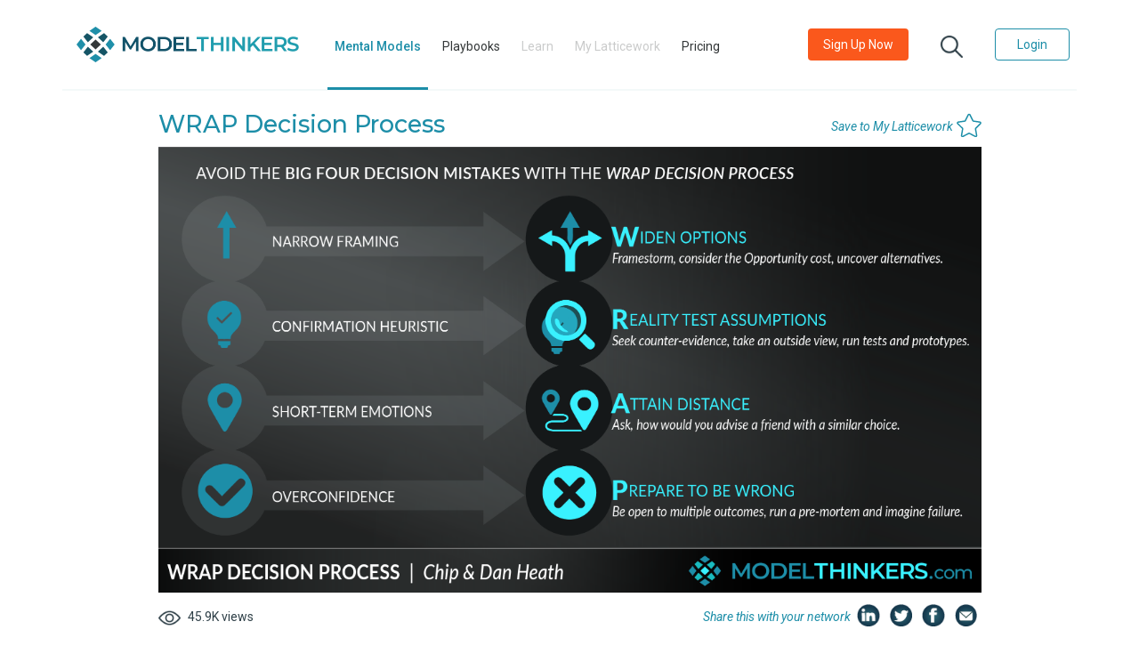

--- FILE ---
content_type: text/html; charset=UTF-8
request_url: https://www.modelthinkers.com/mental-model/wrap-decision-process
body_size: 44921
content:
<!doctype html>
<html>
    <head>
        <meta charset="utf-8">
        <meta name="description" content="">
        <meta name=
        "author" content="Scotch">
        <meta name="viewport" content="width=device-width, initial-scale=1">
        <meta name="csrf-token" content="uynSMBst8l42feiSEVkzDyHRC8k8hj6gY6JM4iI3">

                    <title>ModelThinkers - WRAP Decision Process</title>
                <link rel="apple-touch-icon" sizes="180x180" href="https://www.modelthinkers.com/public/assets/images/favicon/apple-icon-180x180.png">
        <link rel="android-chrome-icon" sizes="192x192" href="https://www.modelthinkers.com/public/assets/images/favicon/android-chrome-192x192.png">
        <link rel="android-chrome-icon" sizes="512x512" href="https://www.modelthinkers.com/public/assets/images/favicon/android-chrome-512x512.png">
        <link rel="icon" type="image/png" sizes="32x32" href="https://www.modelthinkers.com/public/assets/images/favicon/favicon-32x32.png">
        <link rel="icon" type="image/png" sizes="16x16" href="https://www.modelthinkers.com/public/assets/images/favicon/favicon-16x16.png">

        <meta property="og:url" content="https://www.modelthinkers.com/mental-model/wrap-decision-process?type=share" />
        <meta property="og:type" content="website" />
                    <meta property="og:title" content="WRAP Decision Process" />
        
                    <meta property="og:description" content="In their best-selling book Decisive, Chip and Dan Heath identified &amp;lsquo;four villains of decision-making&amp;rsquo;, these are the common pitfalls that we fall into when making a choice. Their resulting decision-making process aims to avoid these villains and empower better decisions.&amp;nbsp;

The WRAP Decision Process&amp;nbsp;includes: Widening your options to avoid narrow framing; Reality testing your assumptions to avoid the Confirmation Heuristic; Attaining distance&amp;nbsp;to avoid short-term emoti" />
        
                    <meta property="og:image" content="https://www.modelthinkers.com/storage/app/public/model_image/M2nTko3PhPdP3Mk4Y9NegUX4skXsbltUjd6N3KTA.png" />
            <meta property="twitter:image" content="https://www.modelthinkers.com/storage/app/public/model_image/M2nTko3PhPdP3Mk4Y9NegUX4skXsbltUjd6N3KTA.png">
        
         <!-- <meta name="twitter:card" content="summary_large_image"> -->
         <meta name="twitter:text:title" content="WRAP Decision Process">
        <meta name="twitter:site" content="https://www.modelthinkers.com/mental-model/wrap-decision-process&type=share">
        <meta name="twitter:title" content="WRAP Decision Process">
        <meta name="twitter:description" content="In their best-selling book Decisive, Chip and Dan Heath identified &amp;lsquo;four villains of decision-making&amp;rsquo;, these are the common pitfalls that we fall into when making a choice. Their resulting decision-making process aims to avoid these villains and empower better decisions.&amp;nbsp;

The WRAP Decision Process&amp;nbsp;includes: Widening your options to avoid narrow framing; Reality testing your assumptions to avoid the Confirmation Heuristic; Attaining distance&amp;nbsp;to avoid short-term emoti">
        <meta name="twitter:domain" content="https://www.modelthinkers.com&type=share">


        <link rel="stylesheet" href="https://maxcdn.bootstrapcdn.com/bootstrap/4.5.0/css/bootstrap.min.css">

        <link href="https://cdnjs.cloudflare.com/ajax/libs/bootstrap-datepicker/1.3.0/css/datepicker.css" rel="stylesheet" type="text/css" />
        <link href="https://fonts.googleapis.com/css2?family=Montserrat:ital,wght@0,300;0,400;0,500;0,600;0,700;0,800;0,900;1,300;1,400;1,500;1,600;1,700;1,800;1,900&display=swap" rel="stylesheet">
        <link href='https://fonts.googleapis.com/css?family=Lato:ital,wght@0,300;0,400;0,500;0,600;0,700;0,800;0,900;1,300;1,400;1,500;1,600;1,700;1,800;1,900&display=swap' rel='stylesheet'>
        <link href="https://fonts.googleapis.com/css2?family=Poppins:ital,wght@0,300;0,400;0,500;0,600;0,700;0,900;1,300;1,400;1,500;1,600;1,700;1,900&display=swap" rel="stylesheet">
        <link href="https://fonts.googleapis.com/css2?family=Roboto:ital,wght@0,300;0,400;0,500;0,600;0,700;0,800;0,900;1,300;1,400;1,500;1,600;1,700;1,800;1,900&display=swap" rel="stylesheet">
        <link rel="stylesheet" href="https://use.fontawesome.com/releases/v5.0.13/css/all.css" integrity="sha384-DNOHZ68U8hZfKXOrtjWvjxusGo9WQnrNx2sqG0tfsghAvtVlRW3tvkXWZh58N9jp" crossorigin="anonymous">
        <!-- <link rel="stylesheet" href="https://cdnjs.cloudflare.com/ajax/libs/bootstrap-sweetalert/1.0.1/sweetalert.min.css"> -->
        <link rel="stylesheet" href="https://cdnjs.cloudflare.com/ajax/libs/limonte-sweetalert2/6.6.9/sweetalert2.min.css">


        <link href="https://www.modelthinkers.com/public/css/app.css" rel="stylesheet">
        <link href="https://www.modelthinkers.com/public/css/main.css" rel="stylesheet">
        <link href="https://www.modelthinkers.com/public/css/custom.css" rel="stylesheet">
        <link href="https://www.modelthinkers.com/public/css/multislider.css" rel="stylesheet">
        <link href="https://www.modelthinkers.com/public/css/custom_responsive.css" rel="stylesheet">
        <link href="https://www.modelthinkers.com/public/css/multislider.css" rel="stylesheet">

        <script src="https://www.modelthinkers.com/public/js/jquery.min.js"></script>
        <script src="https://cdnjs.cloudflare.com/ajax/libs/popper.js/1.11.0/umd/popper.min.js" integrity="sha384-b/U6ypiBEHpOf/4+1nzFpr53nxSS+GLCkfwBdFNTxtclqqenISfwAzpKaMNFNmj4" crossorigin="anonymous"></script>
        <script src="https://www.modelthinkers.com/public/js/bootstrap.min.js"></script>
        <script src="https://cdnjs.cloudflare.com/ajax/libs/bootstrap-datepicker/1.3.0/js/bootstrap-datepicker.js"></script>
        <script defer src="https://www.modelthinkers.com/public/js/moment.js"></script>
        <script src="https://kit.fontawesome.com/a076d05399.js"></script>
        <script src="https://www.modelthinkers.com/public/js/multislider.js"></script>
        <!-- <script src="https://cdnjs.cloudflare.com/ajax/libs/limonte-sweetalert2/6.6.9/sweetalert2.min.js"></script> -->
        <script src="https://www.modelthinkers.com/public/js/sweetalert.js"></script>
        <script src="https://cdn.ckeditor.com/4.22.1/standard/ckeditor.js"></script>
        
        <!-- <script src="https://www.modelthinkers.com/js/share.js"></script> -->
        <script src="https://cdnjs.cloudflare.com/ajax/libs/lazysizes/5.3.0/lazysizes.min.js" integrity="sha512-JrL1wXR0TeToerkl6TPDUa9132S3PB1UeNpZRHmCe6TxS43PFJUcEYUhjJb/i63rSd+uRvpzlcGOtvC/rDQcDg==" crossorigin="anonymous"></script>

        <style>
            .cke_notifications_area {
                display: none !important;
            }
        </style>
    </head>
    <body class="">
        <div class="container-fluid">
        <!-- <div class="container"> -->

            <div id="main" class="row">

                <!-- sidebar content -->
                <div id="sidebar" class="col-md-4">
                    <!-- sidebar nav -->
   <!--  <nav id="sidebar-nav">
        <ul class="nav nav-pills nav-stacked">
            <li><a href="#">Fly to the Moon</a></li>
            <li><a href="#">Dig to China</a></li>
            <li><a href="#">Swim Across the Sea</a></li>
        </ul>
    </nav> -->                </div>

                <!-- main content -->

                <div id="" class="w-100">
                    

	<style>
    /* ------------------------------------------- */

    @media (max-width: 986px) {
        .nav-item:not(:last-child) {
            border-bottom: 1px solid #2e3f4770 !important;
        }
    }

    /* ---------------------------------------- */
</style>
<header id="header" class="container px-lg-0 px-0">
    <nav class="navbar navbar-expand-lg navbar-expand-md1 navbar-expand-sm1 navbar-dark default-color w-100 py-xl-3 py-0 px-lg-0 px-0">
        <a class="navbar-brand" href="https://www.modelthinkers.com">
            <img src="https://www.modelthinkers.com/public/assets/images/index/logo.png" alt="mt-logo" class="h-40">
        </a>
        <button class="navbar-toggler" type="button" data-toggle="collapse" data-target="#navbarSupportedContent-333" aria-controls="navbarSupportedContent-333" aria-expanded="false" aria-label="Toggle navigation">
            <span class="navbar-toggler-icon"><i class="fas fa-bars text-theme " aria-hidden="true"></i></span>
        </button>
        <div class="collapse navbar-collapse f-14" id="navbarSupportedContent-333">
            <ul class="navbar-nav mr-auto text-center">
                 <li class="nav-item mr-xl-2 mr-lg-0 mt-1 active">
                    <a class="nav-link" href="https://www.modelthinkers.com/mental-model">Mental Models</a>
                </li>
                <li class="nav-item mr-xl-2 mr-xl-2 mr-lg-0 mt-1 ">
                    <a class="nav-link" href="https://www.modelthinkers.com/playbook">Playbooks</a>
                </li>
                <li class="nav-item mr-xl-2 mr-xl-2 mr-lg-0 mt-1 ">
                    <a class="nav-link cursor-pointer inactive" data-toggle="modal" data-target="#blurModal">Learn</a>
                </li>
                <li class="nav-item mr-xl-2 mr-xl-2 mr-lg-0 mt-1 ">
                    <a class="nav-link cursor-pointer inactive" data-toggle="modal" data-target="#blurModal">My Latticework</a>
                </li>
                <li class="nav-item mr-xl-2 mr-xl-2 mr-lg-0 mt-1 ">
                    <a class="nav-link " href="https://www.modelthinkers.com/price">Pricing</a>
                </li>
                <a class="nav-link waves-effect waves-light d-inline p-2 d-block d-sm-block d-md-none d-lg-none d-xl-none search-icon">
                    <img src="https://www.modelthinkers.com/public/assets/images/index/search_icon.png" alt="search" class="cursor-pointer image-w-25 search-item mb-2">
                </a>
                <!-- <li class="nav-item mr-lg-5 mt-1 d-block d-sm-block d-md-block  d-xl-none">
                    <a class="nav-link waves-effect waves-light d-inline py-2" data-toggle="modal" data-target="#registerationModal">
                        <button class="btn  bg-orange text-white small f-14 px-3 mb-2" type="button">Be Smarter, Faster. Sign Up Now</button>
                    </a>
                    <a class="nav-link waves-effect waves-light d-inline p-2" data-toggle="modal" data-target="#loginModal">
                        <button class="btn btn-outline-theme text-theme  px-4 f-14 mb-2" type="button">Login</button>
                    </a>
                </li> -->
            </ul>
            <ul class="navbar-nav ml-auto nav-flex-icons font-roboto nav-right-content text-center">
                <li class="nav-item">
                    <a href="https://www.modelthinkers.com/price" class="nav-link waves-effect waves-light">
                        <button class="btn  bg-orange text-white small f-14 px-3" type="button">Sign Up Now</button>
                    </a>
                </li>
                <li class="nav-item">
                    <a class="nav-link waves-effect waves-light mx-1 px-xl-4 px-lg-0">
                        <img src="https://www.modelthinkers.com/public/assets/images/index/search_icon.png" alt="search" class="pt-2 cursor-pointer image-w-25 search-item">
                    </a>
                </li>
                <li class="nav-item">
                    <a class="nav-link waves-effect waves-light" data-toggle="modal" data-target="#loginModal">
                        <button class="btn btn-outline-theme text-theme px-4 f-14" type="button">Login</button>
                    </a>
                </li>
            </ul>
        </div>
        <div class="font-roboto text-right w-100 nav-right-content-xs mt-2">
            <a class="nav-link waves-effect waves-light d-inline py-2 px-0" href="https://www.modelthinkers.com/price" >
                <button class="btn  bg-orange text-white small f-14 px-2 mb-2" type="button">Sign Up Now</button>
            </a>

            <!-- <a class="nav-link waves-effect waves-light d-inline p-2">
                <img src="https://www.modelthinkers.com/public/assets/images/index/search_icon.png" class="cursor-pointer image-w-25 search-item mb-2">
            </a> -->

            <a class="nav-link waves-effect waves-light d-inline py-2 px-0" data-toggle="modal" data-target="#loginModal">
                <button class="btn btn-outline-theme text-theme font-weight-bold px-3 f-14 mb-2 mr-1" type="button">Login</button>
            </a>
        </div>
    </nav>

    
    <div class="bg-white search-content container">
    <img src="https://www.modelthinkers.com/public/assets/images/index/search_icon.png" alt="search" class="image-w-60 mx-5 my-4">
    <div class="f-26  text-gray font-weight-600 w-100 d-inline">
        <form method="POST" action="https://www.modelthinkers.com/search" class="d-inline" id="searchForm">
        <input type="hidden" name="_token" value="uynSMBst8l42feiSEVkzDyHRC8k8hj6gY6JM4iI3" autocomplete="off">            <input type="hidden" name="type" id="type" value="">
            <input type="hidden" name="categoryId" id="categoryId" value="">
            <input type="hidden" name="subcategoryId" id="subcategoryId" value="">
            <input type="text" placeholder="" id="searchText" name="searchText" value= "" class="searchText outline-0 border-0 h-110 w-50">
            <input type="submit" style="display:none;" />
        </form>
    </div>
    <div class="border-top">
        <div class="f-26 font-weight-500 ml-5 my-4">Popular searches</div>
        <div class="ml-5">
            <div class="row mb-5">

                <div class="col-xl-3 col-md-3 col-sm-6">
                    <div class="item-title text-theme f-18 font-weight-500 mb-3">Categories</div>
                                            <div class="item-content text-gray f-16 font-weight-500 mb-2 cursor-pointer search-category" id="1">Learn &amp; Achieve</div>
                                            <div class="item-content text-gray f-16 font-weight-500 mb-2 cursor-pointer search-category" id="3">Collaborate &amp; Lead</div>
                                            <div class="item-content text-gray f-16 font-weight-500 mb-2 cursor-pointer search-category" id="5">Deliver Value</div>
                                            <div class="item-content text-gray f-16 font-weight-500 mb-2 cursor-pointer search-category" id="8">Live Well</div>
                                            <div class="item-content text-gray f-16 font-weight-500 mb-2 cursor-pointer search-category" id="4">Make Better Decisions</div>
                                            <div class="item-content text-gray f-16 font-weight-500 mb-2 cursor-pointer search-category" id="9">Industry Knowledge</div>
                                    </div>
                                <div class="col-xl-3 col-md-3 col-sm-6">
                    <div class="item-title text-theme f-18 font-weight-500 mb-3">Sub categories</div>
                                            <div class="item-content text-gray f-16 font-weight-500 mb-2 cursor-pointer search-subcategory" id="4">
                            <input type="hidden" class="category_id" value="1"></span>
                            Learn &amp; grow
                        </div>
                                            <div class="item-content text-gray f-16 font-weight-500 mb-2 cursor-pointer search-subcategory" id="29">
                            <input type="hidden" class="category_id" value="1"></span>
                            Set &amp; reach goals
                        </div>
                                            <div class="item-content text-gray f-16 font-weight-500 mb-2 cursor-pointer search-subcategory" id="38">
                            <input type="hidden" class="category_id" value="8"></span>
                            Grow wealth
                        </div>
                                            <div class="item-content text-gray f-16 font-weight-500 mb-2 cursor-pointer search-subcategory" id="37">
                            <input type="hidden" class="category_id" value="8"></span>
                            Be happy &amp; healthy
                        </div>
                                            <div class="item-content text-gray f-16 font-weight-500 mb-2 cursor-pointer search-subcategory" id="5">
                            <input type="hidden" class="category_id" value="1"></span>
                            Be more productive
                        </div>
                                            <div class="item-content text-gray f-16 font-weight-500 mb-2 cursor-pointer search-subcategory" id="35">
                            <input type="hidden" class="category_id" value="5"></span>
                            Manage projects
                        </div>
                                    </div>
                                                <div class="col-xl-3 col-md-3 col-sm-6">
                    <div class="item-title text-theme f-18 font-weight-500 mb-3">Models</div>
                                            <div class="item-content text-gray f-16 font-weight-500 mb-2"><a href="https://www.modelthinkers.com/mental-model/circle-of-concern-influence" class="a-unset">Circle of Concern &amp; Influence</a></div>
                                            <div class="item-content text-gray f-16 font-weight-500 mb-2"><a href="https://www.modelthinkers.com/mental-model/mungers-latticework" class="a-unset">Munger&#039;s Latticework</a></div>
                                            <div class="item-content text-gray f-16 font-weight-500 mb-2"><a href="https://www.modelthinkers.com/mental-model/occams-razor" class="a-unset">Occam&#039;s Razor</a></div>
                                            <div class="item-content text-gray f-16 font-weight-500 mb-2"><a href="https://www.modelthinkers.com/mental-model/the-pareto-principle" class="a-unset">The Pareto Principle</a></div>
                                            <div class="item-content text-gray f-16 font-weight-500 mb-2"><a href="https://www.modelthinkers.com/mental-model/cost-benefit-analysis" class="a-unset">Cost-Benefit Analysis</a></div>
                                            <div class="item-content text-gray f-16 font-weight-500 mb-2"><a href="https://www.modelthinkers.com/mental-model/map-vs-territory" class="a-unset">Map vs Territory</a></div>
                                    </div>
                                                <div class="col-xl-3 col-md-3 col-sm-6">
                    <div class="item-title text-theme f-18 font-weight-500 mb-3">Blogs</div>
                                            <div class="item-content text-gray f-16 font-weight-500 mb-2"><a href="https://www.modelthinkers.com/playbook/welcome-to-modelthinkers" class="a-unset">Welcome to ModelThinkers :)</a></div>
                                            <div class="item-content text-gray f-16 font-weight-500 mb-2"><a href="https://www.modelthinkers.com/playbook/the-4-models-behind-modelthinkers" class="a-unset">The 4 Models Behind ModelThinkers</a></div>
                                            <div class="item-content text-gray f-16 font-weight-500 mb-2"><a href="https://www.modelthinkers.com/playbook/5-versatile-models-to-get-started" class="a-unset">5 Versatile Models to Get Started</a></div>
                                            <div class="item-content text-gray f-16 font-weight-500 mb-2"><a href="https://www.modelthinkers.com/playbook/make-better-decisions" class="a-unset">Make Better Decisions</a></div>
                                            <div class="item-content text-gray f-16 font-weight-500 mb-2"><a href="https://www.modelthinkers.com/playbook/productivity-hacks" class="a-unset">Productivity Hacks</a></div>
                                            <div class="item-content text-gray f-16 font-weight-500 mb-2"><a href="https://www.modelthinkers.com/playbook/models-to-navigate-complexity" class="a-unset">Models to Navigate Complexity</a></div>
                                    </div>
                            </div>
        </div>
    </div>
</div>

</header>
	
<style type="text/css">
	.navbar{
		border-bottom: 2px solid #F3F9F9;
	}
	.star-rating {
	  line-height:32px;
	  font-size:1.25em;
	}
	.content{
		-webkit-touch-callout: none;
		-webkit-user-select: none;
		-khtml-user-select: none;
		-moz-user-select: none;
		-ms-user-select: none;
		user-select: none;
	}

	@media only screen and (min-width: 768px){
		.toolkit_block:nth-child(odd) {
		    padding-left: 0 !important;
		}
		.toolkit_block:nth-child(even) {
		    padding-right: 0 !important;
		}
	}

</style>

<link rel="stylesheet" href="https://netdna.bootstrapcdn.com/font-awesome/4.7.0/css/font-awesome.min.css">

	<section class="pb-0 container" id="model_320">
		<input type="hidden" id="id" name="id" value="320">
		<input type="hidden" id="data-type" name="data-type" value="model">
    	<div class="col-xl-10 col-12 m-auto px-xl-0 px-0">
    		<div class="text-theme-dark font-weight-500 mt-3 f-34 data-share-save">
    			<p class="pull-right">

										<div class="d-flex float-right" style="transform: translateX(0%) translateY(35%);">

						<!-- <img src="https://www.modelthinkers.com/public/assets/images/common/Linkdin.png" class="cursor-pointer mx-1 h-30 mt-2 share" id="linkedin">
						<img src="https://www.modelthinkers.com/public/assets/images/common/Twitter.png" class="cursor-pointer mx-1 h-30 mt-2 share" id="twitter">
						<img src="https://www.modelthinkers.com/public/assets/images/common/Facebook.png" class="cursor-pointer mx-1 h-30 mt-2 share" id="facebook">
						<img src="https://www.modelthinkers.com/public/assets/images/common/mail.png" class="cursor-pointer mx-1 h-30 mt-2 share" id="google"> -->

						<span class="save-content-text font-roboto f-14 font-italic text-theme mt-0 font-weight-400 w-100 mt-1 ">Save to My Latticework</span>

													<img src="https://www.modelthinkers.com/public/assets/images/common/save-content.svg" alt="unsave" class="saved_image_icon d-inline float-right cursor-pointer h-31 ml-1" data-toggle="tooltip" title="Save Model" onclick='saveMentalModelBlogs("unselected","model",320)'>
											</div>
					
    			</p>
    			<div class="mb-1 mt-3 f-27 font-weight-500 px-2 px-xl-0 px-md-0 text-theme">
    				<div class="title d-inline">WRAP Decision Process</div>
    			</div>

    		</div>

    		<div class="d-none d-sm-none d-md-block d-lg-block d-xl-block">
    			    				<img src="https://www.modelthinkers.com/storage/app/public/model_image/M2nTko3PhPdP3Mk4Y9NegUX4skXsbltUjd6N3KTA.png" alt="WRAP Decision Process" class="img-responsive cover w-100 image-cover">
    			    		</div>

    		<div class="d-block d-sm-block d-md-none d-lg-none d-xl-none">
    			    				<img src="https://www.modelthinkers.com/storage/app/public/model_image/FVij3HC9KhmDQg7woYxiY8xTgXvx2K6YFJbryccX.png"  alt="WRAP Decision Process" class="img-responsive cover w-100 image-cover">
    			    		</div>

    		
	    		<div class="row my-3 f-14 font-roboto text-gray-light mx-0">
	    			<div class="col-xl-4 col-md-2 col-sm-4 col-4 px-xl-0 px-0">
	    				<span class="d-none">
	    					<img src="https://www.modelthinkers.com/public/assets/images/common/save-content.svg" alt="save" class="image-w-25 mr-2 saved-count"><span id="saved-count">0 </span> saved
	    				</span>
	    				<!-- <img src="https://www.modelthinkers.com/public/assets/images/common/eye.png" class="cursor-pointer image-w-25 ml-xl-4 ml-0 mr-2">45.9K views -->
	    				<img src="https://www.modelthinkers.com/public/assets/images/common/eye.png" alt="view" class="cursor-pointer image-w-25 ml-xl-0 ml-0 mr-2">45.9K views
	    			</div>
	    			<div class="col-xl-3 col-md-4 col-sm-6 col-6 text-right px-xl-0 px-0 d-none">
	    				<div class="rating-container d-inline cursor-pointer">
	    				<!-- STAR RATING -->
	    				</div>

	    				<!-- <div class="rate d-inline float-right">(<span id="rate-count">0</span>)</div> -->
	    			</div>
	    			<!-- <div class="col-xl-8 col-md-10 col-sm-10 col-10 text-right px-xl-0 px-0 d-xl-block d-md-block d-none"> -->
	    			<div class="col-xl-8 col-md-10 col-sm-10 col-10 text-right px-xl-0 px-0 d-xl-block d-md-block d-none">
	    				<span class="font-italic f-14 font-roboto text-theme">Share this with your network</span>
	    				<img src="https://www.modelthinkers.com/public/assets/images/common/Linkdin.png" alt="linkedin" class="cursor-pointer mx-1 h-25-px share" id="linkedin">
						<img src="https://www.modelthinkers.com/public/assets/images/common/Twitter.png" alt="twitter" class="cursor-pointer mx-1 h-25-px share" id="twitter">
						<img src="https://www.modelthinkers.com/public/assets/images/common/Facebook.png" alt="facebook" class="cursor-pointer mx-1 h-25-px share" id="facebook">
						<img src="https://www.modelthinkers.com/public/assets/images/common/mail.png" alt="google" class="cursor-pointer mx-1 h-25-px share" id="google">
	    			</div>
	    			<div class="col-12 text-center px-xl-0 px-0 d-xl-none d-md-none d-block">
	    				<div class="font-italic f-14 font-roboto text-theme">Share this with your network</div>
	    				<img src="https://www.modelthinkers.com/public/assets/images/common/Linkdin.png" alt="linkedin" class="cursor-pointer mx-1 h-25-px share" id="linkedin">
						<img src="https://www.modelthinkers.com/public/assets/images/common/Twitter.png" alt="twitter" class="cursor-pointer mx-1 h-25-px share" id="twitter">
						<img src="https://www.modelthinkers.com/public/assets/images/common/Facebook.png" alt="facebook" class="cursor-pointer mx-1 h-25-px share" id="facebook">
						<img src="https://www.modelthinkers.com/public/assets/images/common/mail.png" alt="google" class="cursor-pointer mx-1 h-25-px share" id="google">
	    			</div>
	    		</div>
	    	
	    	    		<div class="w-100">
			    <div class="divider"></div>
			</div>
			
			

				<div class="f-23 font-weight-600 text-theme pt-4 px-0 col-xl-10 col-md-10 col-12 m-auto d-none">Overview</div>
				<div class="pb-3 pt-4 px-0 col-xl-10 col-md-10 col-12 m-auto overview font-roboto f-15 line-height-19">
                                            <div class="d-inline"><p dir="ltr">In their best-selling book <em>Decisive</em>, Chip and Dan Heath identified &lsquo;four villains of decision-making&rsquo;, these are the common pitfalls that we fall into when making a choice. Their resulting decision-making process aims to avoid these villains and empower better decisions.&nbsp;</p>

<p dir="ltr"><span style="color:#1d8ea8"><strong>The <em>WRAP Decision Process&nbsp;</em>includes: Widening your options to avoid narrow framing; Reality testing your assumptions to avoid the Confirmation Heuristic; Attaining distance&nbsp;to avoid short-term emotions; and Preparing to be wrong to avoid overconfidence.&nbsp;</strong></span></p>

<p dir="ltr"><strong>WHY WRAP?&nbsp;</strong></p>

<p dir="ltr">We were immediately drawn to this model because it effectively applies the<em> <a href="https://modelthinkers.com/mental-model/inversion">Inversion</a> </em>approach, one of our favourite models, to decision-making. In other words, rather than obsessing about making great decisions, <em>WRAP</em> empowers you to avoid making bad ones.&nbsp;</p>

<p dir="ltr">In arguing for their model, the Heath brothers note that people tend to overestimate the impact of analysis over the power of an effective decision-making process. They explain:<em> &ldquo;When the researchers compared whether process or analysis was more important in producing good decisions&mdash;those that increased revenues, profits, and market share&mdash;they found that &ldquo;process mattered more than analysis&mdash;by a factor of six. </em></p>

<p dir="ltr"><em>&quot;Often a good process led to better analysis&mdash;for instance, by ferreting out faulty logic. But the reverse was not true: Superb analysis is useless unless the decision process gives it a fair hearing.&rdquo;&nbsp;</em></p>

<p dir="ltr"><strong>APPLYING WRAP.</strong></p>

<p dir="ltr">We know you&rsquo;re busy, so we&rsquo;ve distilled the <em>WRAP Decision Process</em> into this quick reference table for you:&nbsp;</p>

<table border="1" cellpadding="7" cellspacing="2">
	<tbody>
		<tr>
			<td style="text-align:left; vertical-align:top">
			<p dir="ltr"><strong>DECISION-MAKING CHALLENGES</strong></p>
			</td>
			<td style="text-align:left; vertical-align:top">
			<p dir="ltr"><strong>WRAP DECISION PROCESS</strong></p>
			</td>
			<td style="text-align:left; vertical-align:top; width:65%">
			<p dir="ltr"><strong>PRACTICAL TECHNIQUES</strong></p>
			</td>
		</tr>
		<tr>
			<td style="text-align:left; vertical-align:top">
			<p dir="ltr"><strong>Narrow framing:&nbsp;</strong></p>

			<p dir="ltr">We have a tendency to just consider two counterposed choices.</p>
			</td>
			<td style="text-align:left; vertical-align:top">
			<p dir="ltr"><strong>Widen the frame:&nbsp;</strong></p>

			<p dir="ltr">Work to uncover new options that shift the conversation from choosing &ldquo;This OR That&rsquo; to can we do &ldquo;This AND That.&rdquo;</p>
			</td>
			<td style="text-align:left; vertical-align:top">
			<ul>
				<li dir="ltr">
				<p dir="ltr">Consider the <em><a href="https://modelthinkers.com/mental-model/opportunity-cost">Opportunity Cost</a></em> of the choice not taken.</p>
				</li>
				<li dir="ltr">
				<p dir="ltr">Ensure you&rsquo;re asking the right question by <em><a href="https://modelthinkers.com/mental-model/framestorming">Framestorming</a>.&nbsp;</em></p>
				</li>
				<li dir="ltr">
				<p dir="ltr">Multitrack options by experimenting with multiple choices before committing to one.</p>
				</li>
				<li dir="ltr">
				<p dir="ltr">Consider how others have explored the problem including &lsquo;local&rsquo; or familiar examples that have gone well; &lsquo;regional&rsquo; examples of best practice; and &lsquo;distant&rsquo; or analogous examples from distant domains that can relate to your challenge.</p>
				</li>
			</ul>
			</td>
		</tr>
		<tr>
			<td style="text-align:left; vertical-align:top">
			<p dir="ltr"><em><strong><a href="https://modelthinkers.com/mental-model/confirmation-heuristic">Confirmation Heuristic</a>:</strong></em><br />
			We have a tendency to seek information that supports our beliefs and assumptions.&nbsp;&nbsp;</p>
			</td>
			<td style="text-align:left; vertical-align:top">
			<p dir="ltr"><strong>Reality-test your assumptions:&nbsp;</strong></p>

			<p dir="ltr">Ask questions to challenge your current assumptions and seek other perspectives.</p>
			</td>
			<td style="text-align:left; vertical-align:top">
			<ul>
				<li dir="ltr">
				<p dir="ltr">Consider what would make the alternative work. Ask what would have to be true to make the option you don&rsquo;t want the best choice.&nbsp;</p>
				</li>
				<li dir="ltr">
				<p dir="ltr">Ask questions to seek out counter-evidence by considering what might you see if you were wrong.&nbsp;</p>
				</li>
				<li dir="ltr">
				<p dir="ltr">Take an outside view by considering your challenge happening to someone else. You might even consider using <em><a href="https://modelthinkers.com/mental-model/rolestorming">Rolestorming</a>.&nbsp;</em></p>
				</li>
				<li dir="ltr">
				<p dir="ltr">Base rate with expert views, by asking experts what has happened in similar situations.</p>
				</li>
				<li dir="ltr">
				<p dir="ltr">Consider <em><a href="https://modelthinkers.com/mental-model/prototypes">Prototyping</a></em> or <em><a href="https://modelthinkers.com/mental-model/split-testing-ab-testing">Split Tests</a></em> to test your assumptions.&nbsp;</p>
				</li>
			</ul>
			</td>
		</tr>
		<tr>
			<td style="text-align:left; vertical-align:top">
			<p dir="ltr"><strong>Short-term emotions:</strong></p>

			<p dir="ltr">We are less rational than we believe and our physical and emotional state have massive impacts on decisions.&nbsp;&nbsp;</p>
			</td>
			<td style="text-align:left; vertical-align:top">
			<p dir="ltr"><strong>Attain distance before deciding:&nbsp;</strong></p>

			<p dir="ltr">Aim to gain a greater perspective or view of the challenge before deciding.&nbsp;</p>
			</td>
			<td style="text-align:left; vertical-align:top">
			<ul>
				<li dir="ltr">
				<p dir="ltr">Use the <em>10/10/10 Method</em> before a decision by considering how you&rsquo;d feel in 10 minutes, 10 months, and 10 years from now.&nbsp;</p>
				</li>
				<li dir="ltr">
				<p dir="ltr">View your challenge as though it was happening to someone else, perhaps a friend, and consider what advice you would give them. This can support the <em><a href="https://modelthinkers.com/mental-model/advice-giving-effect">Advice Giving Effect</a>.</em>&nbsp;</p>
				</li>
				<li dir="ltr">
				<p dir="ltr">Use Jeff Bezos&rsquo; <em><a href="https://modelthinkers.com/mental-model/regret-minimisation-framework">Regret Minimisation Framework</a></em> to get in touch with what&rsquo;s really important to you long term.&nbsp;</p>
				</li>
			</ul>
			</td>
		</tr>
		<tr>
			<td style="text-align:left; vertical-align:top">
			<p dir="ltr"><strong>Overconfidence</strong>:&nbsp;</p>

			<p dir="ltr">We tend to believe that things will turn out as we plan.&nbsp;</p>
			</td>
			<td style="text-align:left; vertical-align:top">
			<p dir="ltr"><strong>Prepare to be wrong:</strong><br />
			Consider negative outcomes and being wrong.&nbsp;</p>
			</td>
			<td style="text-align:left; vertical-align:top">
			<ul>
				<li dir="ltr">
				<p dir="ltr">Think of the future as a range of possibilities rather than a point with <em><a href="https://modelthinkers.com/mental-model/probabilistic-thinking">Probabilistic Thinking</a>.</em>&nbsp;</p>
				</li>
				<li dir="ltr">
				<p dir="ltr">Use <em><a href="https://modelthinkers.com/mental-model/inversion">Inversion</a></em> and pre-mortems to imagine that you failed and ask what might you have done differently.&nbsp;</p>
				</li>
				<li dir="ltr">
				<p dir="ltr">Add <em><a href="https://modelthinkers.com/mental-model/redundancy-margin-of-safety">Redundancy or a Margin of Error</a></em> to provide padding for your overconfidence.&nbsp;</p>
				</li>
			</ul>
			</td>
		</tr>
	</tbody>
</table>

<p dir="ltr"><br />
<strong>SETTING TRIPWIRES.&nbsp;</strong></p>

<p dir="ltr">The Heath Brothers implicitly advocate <em><a href="https://modelthinkers.com/mental-model/fast-and-slow-thinking">Fast and Slow Thinking</a></em> and acknowledge that we will generally make irrational, fast decisions left to our own devices. They, therefore, suggest setting &lsquo;tripwires&rsquo; which are a form of <em><a href="https://modelthinkers.com/mental-model/east-framework">Nudges</a></em> to encourage us to focus on decisions more consciously at key moments. They cite the example of Zappos which offers their employees $400 to quit during their induction process, this temptation is a tripwire to force an early decision point for less motivated employees.&nbsp;</p>

<p dir="ltr"><strong>IN YOUR LATTICEWORK.&nbsp;</strong></p>

<p dir="ltr">The <em>WRAP Decision Process</em> has connections to many other models and frameworks as you can see from the many links above. WRAP is a form of <em><a href="https://modelthinkers.com/mental-model/inversion">Inversion</a></em> in that it avoids the worst of decision-making. In addition, when applying <em>WRAP</em> you can use:</p>

<ul>
	<li dir="ltr">
	<p dir="ltr"><em><a href="https://modelthinkers.com/mental-model/framestorming">Framestorming</a></em> and <em><a href="https://modelthinkers.com/mental-model/opportunity-cost">Opportunity Costs</a></em> to help widen your focus;&nbsp;</p>
	</li>
	<li dir="ltr">
	<p dir="ltr"><em><a href="https://modelthinkers.com/mental-model/rolestorming">Rolestorming</a></em> and <em><a href="https://modelthinkers.com/mental-model/prototypes">Prototyping</a></em> to challenge your <em><a href="https://modelthinkers.com/mental-model/confirmation-heuristic">Confirmation Heuristics</a></em>;&nbsp;</p>
	</li>
	<li dir="ltr">
	<p dir="ltr"><em><a href="https://modelthinkers.com/mental-model/advice-giving-effect">Advice Giving Effect</a></em> and Jeff Bezos&rsquo; <em><a href="https://modelthinkers.com/mental-model/regret-minimisation-framework">Regret Minimisation Framework</a></em> to challenge short-term emotions;&nbsp;</p>
	</li>
	<li dir="ltr">
	<p dir="ltr">And&nbsp; <em><a href="https://modelthinkers.com/mental-model/probabilistic-thinking">Probabilistic Thinking</a>, <a href="https://modelthinkers.com/mental-model/inversion">Inversion</a></em> (premortems) and <em><a href="https://modelthinkers.com/mental-model/redundancy-margin-of-safety">Redundancy or a Margin of Error</a></em> to challenge overconfidence.&nbsp;</p>
	</li>
</ul>

<p dir="ltr">Beyond those models consider applying the WRAP Process in combination with Dave Snowden&rsquo;s <em><a href="https://modelthinkers.com/mental-model/cynefin-framework">Cynefin Framework</a></em> to identify the level or nature of complexity you are facing, or as an overlay to <em><a href="https://modelthinkers.com/mental-model/decision-tree">Decision Trees</a></em>.&nbsp;</p></div>
                    
				</div>
			    	</div>
    </section>

    <section class="pb-5 container model-detail d-none">
    	<div class="col-xl-8 col-lg-10 col-md-10 col-12 m-auto px-xl-0 px-0 row">
    		<div class="col-xl-3 col-md-4 col-lg-3 col-sm-12 px-0 text-xl-left text-md-left text-center">
	    		<img src="https://www.modelthinkers.com/public/assets/images/common/Linkdin.png" class="cursor-pointer mr-2 h-30 share" id="linkedin">
				<img src="https://www.modelthinkers.com/public/assets/images/common/Twitter.png" class="cursor-pointer mr-2 h-30 share" id="twitter">
				<img src="https://www.modelthinkers.com/public/assets/images/common/Facebook.png" class="cursor-pointer mr-2 h-30 share" id="facebook">
				<img src="https://www.modelthinkers.com/public/assets/images/common/mail.png" class="cursor-pointer mr-2 h-30 share" id="google">
			</div>

			<div class="col-xl-9 col-md-8 col-lg-9 col-sm-12 f-22 border-theme" >
				<div class="d-none d-md-block d-xl-block pl-4 border-theme text-theme font-weight-500 font-roboto f-18" style="border-left: 2px solid">
					<i>Share this model with your network to be smarter, faster, together!</i>
				</div>
			</div>
    	</div>
    </section>


    <div class="premium-content ">
    	<section class="container px-3">

	    		    	<div class="col-xl-10 col-lg-10 col-md-10 col-12 m-auto bg-theme-dark-v1 p-4 takeaway-div">
	    		<div class="text-theme f-23 font-weight-600">Actionable Takeaways</div>
	    		<div class="f-15 font-roboto text-gray pt-3 line-height-19 takeaway ">
                                            <ul>
	<li dir="ltr">
	<p dir="ltr"><strong>Remember to slow down for key decisions.&nbsp;</strong></p>
	</li>
</ul>

<p dir="ltr"><em><a href="https://modelthinkers.com/mental-model/fast-and-slow-thinking">Behavioural economics</a></em> has provided considerable evidence as to our irrationality in decision-making so ensure that you slow down when faced with a decision and apply a process such as <em>WRAP</em>.&nbsp;</p>

<ul>
	<li dir="ltr">
	<p dir="ltr"><strong>Widen the frame.</strong></p>
	</li>
</ul>

<p dir="ltr">Actively <em><a href="https://modelthinkers.com/mental-model/framestorming">Framestorm</a></em> the question and uncover other options that go beyond the choice at hand. Consider whether there are any combinations or new approaches to solving your problem.&nbsp;</p>

<ul>
	<li dir="ltr">
	<p dir="ltr"><strong>Reality test your assumptions.&nbsp;</strong></p>
	</li>
</ul>

<p dir="ltr">Challenge your <em><a href="https://modelthinkers.com/mental-model/confirmation-heuristic">Confirmation Heuristic</a></em> by asking what would you see if you were wrong and actively seeking out counter-evidence. You might also want to run experiments with <em><a href="https://modelthinkers.com/mental-model/prototypes">Prototypes</a>.&nbsp;</em></p>

<ul>
	<li dir="ltr">
	<p dir="ltr"><strong>Attain distance before deciding.&nbsp;</strong></p>
	</li>
</ul>

<p dir="ltr">Go beyond short-term emotions by asking yourself how you&rsquo;d advise a friend in a similar situation, or applying Jeff Bezos&rsquo; <em><a href="https://modelthinkers.com/mental-model/regret-minimisation-framework">Regret Minimisation Framework</a>.&nbsp;</em></p>

<ul>
	<li dir="ltr">
	<p dir="ltr"><strong>Prepare to be wrong.</strong></p>
	</li>
</ul>

<p dir="ltr">Apply <em><a href="https://modelthinkers.com/mental-model/probabilistic-thinking">Probabilistic Thinking</a></em> to consider multiple possible futures, use <em><a href="https://modelthinkers.com/mental-model/inversion">Inversion</a> </em>and pre-mortems to and plan with <em><a href="https://modelthinkers.com/mental-model/redundancy-margin-of-safety">Redundancy or a Margin of Error</a>.</em></p>
                    	    		</div>
	    	</div>
	    		    </section>

	    <section class="pb-0 px-xl-0 px-0 container">
	    	<div class="col-xl-10 col-md-10 col-12 m-auto px-xl-3 px-0 ">

	    		
			</div>
		</section>

		<section class="container">
			
	    	<div class="col-xl-10 col-lg-10 col-md-10 col-12 m-auto pt-2 pb-4 px-0">

			    
			    <div class="text-theme f-23 font-weight-600 mt-4 mb-0 px-2">Explore More</div>
			    				<div class="f-20 w-100 pb-2 font-roboto text-theme px-2">WRAP Decision Process is featured in these playbooks:</div>

			    	<div class="row m-0 px-0 w-100">
			    		<div class="row mx-0 ">
				    	
				    										<div class="col-xl-6 col-sm-6 col-xs-12 font-roboto mb-lg-0 mb-4 px-xl-2 px-lg-2 px-md-2 px-sm-4 px-0">
							
		                        <a href="https://www.modelthinkers.com/playbook/make-better-decisions" class="a-unset">
		                            <div class="position-relative"><img src="https://www.modelthinkers.com/storage/app/public/blog_image/H8IKZaMgHsRV6JuTOnvVVeMYcqpf8XYCUmTojj90.jpeg" alt="Make Better Decisions" class="border-radius-7 w-100 object-fit-cover">
		                            		                                <div class="bottom-right"><img src="https://www.modelthinkers.com/public/assets/images/common/lock.png" alt="lock" class="premium-lock w-auto "></div>
		                            		                            </div>
		                        </a>
		                        <a href="https://www.modelthinkers.com/playbook/make-better-decisions" class="a-unset">
			                        <div class="text-2-line-title text-2-line text-theme ">Make Better Decisions</div>
			                        <p class="font-italic d-sm-none d-md-block text-desc">Make the choice.</p>
			                    </a>
		                    </div>

				    					    </div>
			    	</div>
			    			</div>
		</section>
		<section class="pb-3 container">
	    	<div class="col-xl-10 col-12 m-auto px-xl-0 px-0">

			    <!-- <div class="explore px-2 "> -->
			    <div class="f-20 font-roboto text-theme px-0 col-xl-12 col-md-12 col-12 m-auto ">
			    	<div class="panel-group" id="accordion">

					    <!-- Second Panel -->
					    <div class="panel panel-default">
					        <div class="panel-heading">
					             <div class="panel-title f-20 font-roboto text-theme py-2 my-1 ml-4 cursor-pointer" data-toggle="collapse" data-target=#collapseOne>
					                 Limitations
					             </div>
					        </div>
					        <div id="collapseOne" class="panel-collapse collapse">
					            <div class="panel-body px-4 explore-data">
					                <p dir="ltr">There is a growing acceptance of our innate irrationality and the Heath brother&#39;s <em>WRAP Decision Process</em> sets out to mitigate against some of the most impactful challenges that we all face when making decisions. That said, knowing about our irrational decision-making does not solve the problem, and perhaps the biggest challenge of this process is having the presence of mind to use it in our daily lives. The Heaths try to address this potential fail point with their &#39;trip wire&#39; concept, which is essentially nudges, to slow down decisions, but it remains an issue.&nbsp;</p>
					            </div>
					        </div>
					    </div>

					    <!-- First Panel -->
					    <div class="panel panel-default">
					        <div class="panel-heading">
					            <div class="panel-title f-20 font-roboto text-theme py-2 my-1 ml-4 cursor-pointer" data-toggle="collapse"  data-target=#collapseTwo>
					                In Practice
					             </div>
					        </div>
					        <div id="collapseTwo" class="panel-collapse collapse">
					            <div class="panel-body px-4 explore-data">
					                <p dir="ltr"><strong>WRAP examples.</strong></p>

<p dir="ltr">Some of the examples that the Heath brothers cite in support of the <em>WRAP Decision Process </em>include:&nbsp;</p>

<ul>
	<li dir="ltr">
	<p dir="ltr"><em>Widening the Frame</em>: A study where two groups of graphic designers were charged to create a banner advert. One group created a single advert at a time while the other group created three versions concurrently. The second group were assessed as delivering better results.&nbsp;</p>
	</li>
	<li dir="ltr">
	<p dir="ltr"><em>Reality test:</em> the Heaths suggest when checking to see if you want to take a job at a firm, consider questions to challenge assumptions including asking people who work there how often they have dinner at home, are they happy, do they work nights etc..</p>
	</li>
	<li dir="ltr">
	<p dir="ltr"><em>Prepare to be wrong</em>: the Heaths note that elevator cables are typically eleven times stronger than they need to be.&nbsp;</p>
	</li>
</ul>
					            </div>
					        </div>
					    </div>

					    <!-- Third Panel -->
					    <div class="panel panel-default d-none">
					        <div class="panel-heading">
					             <div class="panel-title f-20 font-roboto text-theme py-2 my-1 ml-4 cursor-pointer" data-toggle="collapse" data-target="#collapseThree">
					                <!-- External resources -->
					                Build your latticework
					             </div>
					        </div>
					        <div id="collapseThree" class="panel-collapse collapse mb-4">
					            <div class="panel-body px-4">
					                <div class="font-roboto f-18 font-weight-500 text-gray">This model will help you to:</div>
									<div class="explore-data">
																					<div>
								    			<button class="btn btn-outline-theme text-white f-12 mt-3 py-1 font-weight-500 px-2 h-100 bg-theme cursor-pointer search-category" type="button" id='1'>
									    			<img src="https://www.modelthinkers.com/storage/app/public/selected_icon/OXFik3dXaNsMVhP3G7tfY43p7NHWVOsnoQjmPyXY.png" alt="Learn &amp; Achieve" class="category-icon" id="unselected_icon_6">
									    			<div class="d-inline">Learn &amp; Achieve</div>
								    			</button>

																						    												    			<button class="btn btn-outline-theme f-12 py-1 rounded-pill text-theme mt-4 px-2 cursor-pointer item-content text-gray font-weight-500 mb-2 cursor-pointer search-subcategory" id="1" type="button">
										    				<input type="hidden" class="category_id" value="1">
											    			Think &amp; interrupt bias
											    		</button>
										    												    											    </div>
																					<div>
								    			<button class="btn btn-outline-theme text-white f-12 mt-3 py-1 font-weight-500 px-2 h-100 bg-theme cursor-pointer search-category" type="button" id='3'>
									    			<img src="https://www.modelthinkers.com/storage/app/public/selected_icon/WjPtcNhoy5FpeU0EDro4vk1uUPitbwNS234UrtN9.png" alt="Collaborate &amp; Lead" class="category-icon" id="unselected_icon_6">
									    			<div class="d-inline">Collaborate &amp; Lead</div>
								    			</button>

																						    												    			<button class="btn btn-outline-theme f-12 py-1 rounded-pill text-theme mt-4 px-2 cursor-pointer item-content text-gray font-weight-500 mb-2 cursor-pointer search-subcategory" id="54" type="button">
										    				<input type="hidden" class="category_id" value="3">
											    			Strategic leadership
											    		</button>
										    												    											    </div>
																					<div>
								    			<button class="btn btn-outline-theme text-white f-12 mt-3 py-1 font-weight-500 px-2 h-100 bg-theme cursor-pointer search-category" type="button" id='4'>
									    			<img src="https://www.modelthinkers.com/storage/app/public/selected_icon/cvDkdqWWg2pPH1FjaLH69UMBueZmwg3F1sfeP1O2.png" alt="Make Better Decisions" class="category-icon" id="unselected_icon_6">
									    			<div class="d-inline">Make Better Decisions</div>
								    			</button>

																						    												    			<button class="btn btn-outline-theme f-12 py-1 rounded-pill text-theme mt-4 px-2 cursor-pointer item-content text-gray font-weight-500 mb-2 cursor-pointer search-subcategory" id="10" type="button">
										    				<input type="hidden" class="category_id" value="4">
											    			Solve &amp; decide
											    		</button>
										    												    			<button class="btn btn-outline-theme f-12 py-1 rounded-pill text-theme mt-4 px-2 cursor-pointer item-content text-gray font-weight-500 mb-2 cursor-pointer search-subcategory" id="52" type="button">
										    				<input type="hidden" class="category_id" value="4">
											    			Analyse &amp; make sense
											    		</button>
										    												    											    </div>
																					<div>
								    			<button class="btn btn-outline-theme text-white f-12 mt-3 py-1 font-weight-500 px-2 h-100 bg-theme cursor-pointer search-category" type="button" id='9'>
									    			<img src="https://www.modelthinkers.com/storage/app/public/selected_icon/qders2tEVFoQNodJgVZNMDsF5IOiE8l0usiPRE7O.png" alt="Industry Knowledge" class="category-icon" id="unselected_icon_6">
									    			<div class="d-inline">Industry Knowledge</div>
								    			</button>

																						    												    			<button class="btn btn-outline-theme f-12 py-1 rounded-pill text-theme mt-4 px-2 cursor-pointer item-content text-gray font-weight-500 mb-2 cursor-pointer search-subcategory" id="45" type="button">
										    				<input type="hidden" class="category_id" value="9">
											    			Psychology
											    		</button>
										    												    			<button class="btn btn-outline-theme f-12 py-1 rounded-pill text-theme mt-4 px-2 cursor-pointer item-content text-gray font-weight-500 mb-2 cursor-pointer search-subcategory" id="55" type="button">
										    				<input type="hidden" class="category_id" value="9">
											    			Behavioural economics
											    		</button>
										    												    			<button class="btn btn-outline-theme f-12 py-1 rounded-pill text-theme mt-4 px-2 cursor-pointer item-content text-gray font-weight-500 mb-2 cursor-pointer search-subcategory" id="56" type="button">
										    				<input type="hidden" class="category_id" value="9">
											    			Entrepreneurship
											    		</button>
										    												    											    </div>
																			</div>
									<div class="mt-4">
										<p>d</p>
									</div>
					            </div>
					        </div>
					    </div>

					    <!-- Third Panel -->
					    <div class="panel panel-default">
					        <div class="panel-heading">
					             <div class="panel-title f-20 font-roboto text-theme py-2 my-1 ml-4 cursor-pointer" data-toggle="collapse" data-target=#collapseFour>
					                <!-- External resources -->
					                Origins & Resources
					             </div>
					        </div>
					        <div id="collapseFour" class="panel-collapse collapse">
					            <div class="panel-body px-4 explore-data">
					                <p dir="ltr">The <em>WRAP Decision Process </em>was created by Chip and Dan Heath and forms the basis for their book <em><a href="https://www.goodreads.com/book/show/15798078-decisive" target="_blank">Decisive, How to Make Better Choices in Life and Work</a></em>.</p>

<p dir="ltr">They explain the driver behind the model: <em>&ldquo;You encounter a choice. But narrow framing makes you miss options. You analyze your options. But the confirmation bias leads you to gather self-serving information. You make a choice. But short-term emotion will often tempt you to make the wrong one. Then you live with it. But you&rsquo;ll often be overconfident about how the future will unfold.&rdquo;</em></p>
					            </div>
					        </div>
					    </div>
					    <div class="pt-0">
					    	<div class="divider" style="border-bottom:1px solid #333738 !important"></div>
					    </div>

					</div>
			    </div>

			    	    	</div>
	    </section>



	    	    <!-- <section class="bg-theme-darker py-5"  style="background: #F3F9FA">
	    	<div class="container px-0">
	    		<div class="row col-xl-12 col-md-12 col-12 mb-2 mx-0"> -->
	    <section class="pb-3 container">
	    	<div class="col-xl-12 col-lg-12 col-md-12 col-12 m-auto px-xl-0 px-0">
			    <div class="f-16 text-theme pt-4 pb-2 px-0 col-xl-10 col-lg-10 col-md-12 col-12 m-auto px-1">

                    <div class="px-xl-0 px-md-0 px-3 mt-1 mb-5">
                        <div class="text-theme f-23 font-weight-600 mb-2">
                            <img src="https://www.modelthinkers.com/public/assets/images/common/notebook.png" class="h-30 d-none"> My Notes

                            <!-- <span class="d-none" data-toggle="tooltip" data-placement="top" title="Add personal notes to any models here. View them on the model page or from the My Latticework section. They are NOT public and only viewable by you. For public comments use the 'comment' section at the bottom of the page."><i class="fas fa-info-circle"></i></span> -->
                        </div>
                        <div class="notes-div f-14 text-roboto">
                            <!-- <textarea class="w-100 mt-1 border-unset pl-4 pt-3 pr-4" name="note" id="note" rows="10" placeholder="Write your notes here… For example when, where and how will you use this model? How does it fit into your latticework of models?"></textarea> -->
                            <textarea class="w-100 mt-1 border-unset pl-4 pt-3 pr-4" name="note" id="note" rows="10" placeholder="Write your notes here… For example when, where and how will you use this model? How does it fit into your latticework of models?"></textarea>
                            <div class="px-4">
                                <div class="divider"></div>
                            </div>
                            <div class="text-right py-2 px-4">
                                                                <u class="text-orange pr-3 cursor-pointer delete-note" style='display:none'>Delete note</u>
                                <button class="btn btn-outline-theme text-theme px-4 save-note">Save note</button>
                            </div>
                        </div>
                    </div>


		    		<div class="col-md-12 col-sm-12 m-auto px-0  font-roboto">
		    					    		</div>

		    		<button class="btn text-theme btn-outline-theme f-20 font-roboto py-2 px-xl-5 px-lg-5 px-2 m-auto d-block w-100 see-comments"><span class="comment-text"> View comments </span> (<span id="comment-count">0</span>)</span></button>

					<div class="bootstrap snippets w-100">
					    <div class="col-md-12 col-sm-12 m-auto px-0">
					        <div class="comment-wrapper mt-4">
					            <div class="panel-info">

					                <div class="panel-body">

					                    <div class="clearfix"></div>
					                    <hr>
					                    <ul class="media-list bg-white py-5 border-radius-7">
					                    							                    	<div class="f-24 font-weight-500 text-center w-100 text-theme no-cooment">Nothing here yet. Join ModelThinkers and login to be the first to comment.</div>
						                    					                    </ul>
					                </div>
					            </div>
					        </div>

					    </div>
					</div>
				</div>
	    	</div>
	    </section>
	        </div>

    <!-- <div class="bg-text font-roboto py-xl-5 py-md-5 p-0 col-xl-5 blurb-content-block d-none">
		include('includes.blur_content')
	</div> -->

    <div class="bg-text font-roboto py-5 d-none">
		<div class="f-14 font-roboto bg-gray-dark1 py-3 text-center text-skyblue-light border">Already a ModelThinkers member? <a href="" data-toggle="modal" data-target="#loginModal" class="a-unset"><u>Please log in here.</u></a></div>
		<div class="bg-gray-dark2 px-5 py-4 pb-5">
			<p class="f-34 text-skyblue font-weight-bold">Oops, That’s Members’ Only!</p>
			<p class="f-20 font-weight-initial text-skyblue-light mb-5"><i>Fortunately, it only costs US$5/month to <a class="a-unset" href="https://www.modelthinkers.com/price" target="_blank"><b><u class="text-skyblue">Join ModelThinkers</u></b></a> and access everything so that you can rapidly discover, learn, and apply the world’s most powerful ideas.</i></p>
			<div class="m-auto f-22 font-weight-bold text-center bg-skyblue text-center col-xl-7 col-lg-6 col-md-8 col-sm-8 py-3 border-radius-10 text-gray-dark2 font-Montserrat">
				<a class="a-unset " href="https://www.modelthinkers.com/price" target="_blank">
					BE SMARTER. FASTER.<br>
					VIEW PRICING & JOIN NOW
				</a>
			</div>
		</div>
		<div class="bg-gray-dark1 font-roboto border">
			<p class="px-4 f-22 pt-3 py-1 text-skyblue-light font-weight-bold"><i>ModelThinkers membership at a glance:</i></p>
			<div class="px-3 text-left py-3">
				<div class="row mb-3">
					<div class="col-xl-2 col-3 text-right">
						<img src='https://www.modelthinkers.com/public/assets/images/price/Small mark.png' alt="Small mark" class='iconDetails' />
					</div>
				    <div class="float-left col-xl-10 col-9 px-0">
				        <div class="f-22 font-monster font-weight-bold text-skyblue-light line-height-correct"><b>UNLOCK EVERYTHING</b></div>
				        <div class="f-18 font-weight-500 font-roboto mb-4 text-skyblue-light pt-2" style="width: max-content;max-width: fit-content;">Access all mental models and premium content.</div>
				    </div>
				</div>
				<div class="row mb-3">
					<div class="col-xl-2 col-3 text-right">
						<img src='https://www.modelthinkers.com/public/assets/images/price/Small mark.png' alt="Small mark" class='iconDetails' />
					</div>
				    <div class="float-left col-xl-10 col-9 px-0">
				        <div class="f-22 font-monster font-weight-bold text-skyblue-light line-height-correct"><b>BUILD YOUR LATTICEWORK</b></div>
				        <div class="f-18 font-weight-500 font-roboto mb-4 text-skyblue-light pt-2" style="width: max-content;max-width: fit-content;">Save models to your personal list.</div>
				    </div>
				</div>
				<div class="row mb-3">
					<div class="col-xl-2 col-3 text-right">
						<img src='https://www.modelthinkers.com/public/assets/images/price/Small mark.png' alt="Small mark" class='iconDetails' />
					</div>
				    <div class="float-left col-xl-10 col-9 px-0">
				        <div class="f-22 font-monster font-weight-bold text-skyblue-light line-height-correct"><b>QUICKLY MEMORISE MODELS</b></div>
				        <div class="f-18 font-weight-500 font-roboto mb-4 text-skyblue-light pt-2" style="width: max-content;max-width: fit-content;">Use our Learn function to embed models to memory</div>
				    </div>
				</div>
				<div class="row mb-3">
					<div class="col-xl-2 col-3 text-right">
						<img src='https://www.modelthinkers.com/public/assets/images/price/Small mark.png' alt="Small mark" class='iconDetails' />
					</div>
				    <div class="float-left col-xl-10 col-9 px-0">
				        <div class="f-22 font-monster font-weight-bold text-skyblue-light line-height-correct"><b>PERSONALISE MODELS</b></div>
				        <div class="f-18 font-weight-500 font-roboto mb-4 text-skyblue-light pt-2" style="width: max-content;max-width: fit-content;">Add your own notes and reminders.</div>
				    </div>
				</div>
				<div class="row mb-3">
					<div class="col-xl-2 col-3 text-right">
						<img src='https://www.modelthinkers.com/public/assets/images/price/Small mark.png' alt="Small mark" class='iconDetails' />
					</div>
				    <div class="float-left col-xl-10 col-9 px-0">
				        <div class="f-22 font-monster font-weight-bold text-skyblue-light line-height-correct"><b>BUILD YOUR ‘EXTERNAL BRAIN’</b></div>
				        <div class="f-18 font-weight-500 font-roboto mb-4 text-skyblue-light pt-2" style="width: max-content;max-width: fit-content;">Discover a new idea? Capture it by adding a new model.</div>
				    </div>
				</div>
				<div class="row">
					<div class="col-xl-2 col-3 text-right">
						<img src='https://www.modelthinkers.com/public/assets/images/price/Small mark.png' alt="Small mark" class='iconDetails' />
					</div>
				    <div class="float-left col-xl-10 col-9 px-0">
				        <div class="f-22 font-monster font-weight-bold text-skyblue-light line-height-correct"><b>JOIN THE MT COMMUNITY</b></div>
				        <div class="f-18 font-weight-500 font-roboto mb-4 text-skyblue-light pt-2" style="width: max-content;max-width: fit-content;">Rate models, comment and access exclusive events.</div>
				    </div>
				</div>
			</div>
		</div>
		<div class="bg-gray-dark1 d-grid text-center pb-5 border">
			<p class="f-20 font-roboto text-skyblue-light1 text-center py-5 bg-gray-dark2 rounded-circle px-5 mx-3 mt-5"><i class="px-5 mx-5">
				“Yeah, we hate pop ups too. But we wanted to let you know that, with ModelThinkers, we’re making it easier for you to adapt, innovate and create value. We hope you’ll join us and the growing community of ModelThinkers today.”</i>
			</p>
			<div class="f-18 font-roboto text-skyblue-light pt-3">Arun Pradhan & Shai Desai</div>
			<div class="f-16 font-roboto text-skyblue-light pb-4">CoFounders, ModelThinkers.</div>
			<div class="px-5">
					<div class="m-auto f-22 font-weight-bold text-center bg-skyblue text-center col-xl-7 col-lg-6 col-md-8 col-sm-8 py-3 border-radius-10 text-gray-dark2 font-Montserrat">
						<a class="a-unset " href="https://www.modelthinkers.com/price" target="_blank">
							BE SMARTER. FASTER.<br>
							VIEW PRICING & JOIN NOW
						</a>
				</div>
			</div>
		</div>
	</div>


	<!--     <section class="px-0 px-xl-5 bg-theme-light pt-4">
    	<div class="container pb-3">
    		<div class="pb-3"><div class="section-title pb-0 w-100 d-inline f-23 font-weight-600">Explore Trending Mental Models</div> <span class="section-description"> - <i>Actionable summaries of the world's most powerful ideas. </i></span></div>
	    		<div class="row pb-3 pb-xl-0 mx-0">


				<div id="mixedSlider" style="display: grid;width: 100%">
					<input type="hidden" value="">
	            	<div class="MS-content mb-xl-0 mb-0">
	            								
								    							    												<div class="item  " id="blog_144">
								<a href="https://www.modelthinkers.com/playbook/interrupt-use-your-cognitive-biases" class="a-unset">
			                        <div class="imgTitle">
			                            <div class="position-relative">
			                            	<img src="https://www.modelthinkers.com/storage/app/public/blog_image/w6jrzs4Plu24RGIbIdw13V1UgVM82jP6gw5ekY09.jpeg" alt="" class="object-fit-cover m-0  border-radius-7">
			                            </div>

			                            
			                        </div>
			                        <div class="text-2-line-title text-2-line text-2-line-title-gray">Interrupt &amp; Use Your Cognitive Biases </div>
			                        <div class="font-italic d-sm-none d-md-block text-desc text-3-line text-gray">
			                        	Understand & work with your brain.</div>
			                        <div class="f-16 font-roboto d-none">Jun 05</div>
			                    </a>
		                    </div>
	                    						
								    							    												<div class="item  " id="blog_107">
								<a href="https://www.modelthinkers.com/playbook/5-versatile-models-to-get-started" class="a-unset">
			                        <div class="imgTitle">
			                            <div class="position-relative">
			                            	<img src="https://www.modelthinkers.com/storage/app/public/blog_image/fIJdkiX6QqOzNATDJzaGF3J23DgEUohhl1WKrXio.jpeg" alt="" class="object-fit-cover m-0  border-radius-7">
			                            </div>

			                            
			                        </div>
			                        <div class="text-2-line-title text-2-line text-2-line-title-gray">5 Versatile Models to Get Started </div>
			                        <div class="font-italic d-sm-none d-md-block text-desc text-3-line text-gray">
			                        	A thinking-booster starter pack.</div>
			                        <div class="f-16 font-roboto d-none">Oct 08</div>
			                    </a>
		                    </div>
	                    						
								    							    												<div class="item  " id="blog_139">
								<a href="https://www.modelthinkers.com/playbook/disrupt-and-reinvent-yourself" class="a-unset">
			                        <div class="imgTitle">
			                            <div class="position-relative">
			                            	<img src="https://www.modelthinkers.com/storage/app/public/blog_image/xYtGJWhrEpqgh42064wzoCIGPGfDXxsPMR39735W.jpeg" alt="" class="object-fit-cover m-0  border-radius-7">
			                            </div>

			                            
			                        </div>
			                        <div class="text-2-line-title text-2-line text-2-line-title-gray">Disrupt and Reinvent Yourself </div>
			                        <div class="font-italic d-sm-none d-md-block text-desc text-3-line text-gray">
			                        	Innovate your life.</div>
			                        <div class="f-16 font-roboto d-none">May 01</div>
			                    </a>
		                    </div>
	                    						
								    							    												<div class="item  " id="blog_156">
								<a href="https://www.modelthinkers.com/playbook/metacognition-tools-to-rethink-thinking" class="a-unset">
			                        <div class="imgTitle">
			                            <div class="position-relative">
			                            	<img src="https://www.modelthinkers.com/storage/app/public/blog_image/46xqIAONzq57YnU9c2utzHArB9HGvQHL53vTk5mE.jpeg" alt="" class="object-fit-cover m-0  border-radius-7">
			                            </div>

			                            
			                        </div>
			                        <div class="text-2-line-title text-2-line text-2-line-title-gray">Metacognition Tools to Rethink Thinking </div>
			                        <div class="font-italic d-sm-none d-md-block text-desc text-3-line text-gray">
			                        	Improve how you think and learn.</div>
			                        <div class="f-16 font-roboto d-none">Jan 29</div>
			                    </a>
		                    </div>
	                    						
								    							    												<div class="item  " id="blog_136">
								<a href="https://www.modelthinkers.com/playbook/powerful-consulting-models" class="a-unset">
			                        <div class="imgTitle">
			                            <div class="position-relative">
			                            	<img src="https://www.modelthinkers.com/storage/app/public/blog_image/MEpBfbR0lExZ1egH4H0gHQRmn9NBLQUbVr9S5Apk.jpeg" alt="" class="object-fit-cover m-0  border-radius-7">
			                            </div>

			                            
			                        </div>
			                        <div class="text-2-line-title text-2-line text-2-line-title-gray">Powerful Consulting Models </div>
			                        <div class="font-italic d-sm-none d-md-block text-desc text-3-line text-gray">
			                        	Deliver value to clients.</div>
			                        <div class="f-16 font-roboto d-none">Mar 27</div>
			                    </a>
		                    </div>
	                    						
								    							    												<div class="item  " id="blog_132">
								<a href="https://www.modelthinkers.com/playbook/future-proof-with-learning-hacks" class="a-unset">
			                        <div class="imgTitle">
			                            <div class="position-relative">
			                            	<img src="https://www.modelthinkers.com/storage/app/public/blog_image/FIioW5z6FhnAQo4NY6Ibm7Xx86hRg1s6j5jKacve.jpeg" alt="" class="object-fit-cover m-0  border-radius-7">
			                            </div>

			                            
			                        </div>
			                        <div class="text-2-line-title text-2-line text-2-line-title-gray">Future-Proof with Learning Hacks </div>
			                        <div class="font-italic d-sm-none d-md-block text-desc text-3-line text-gray">
			                        	Learning & memory hacks.</div>
			                        <div class="f-16 font-roboto d-none">Mar 12</div>
			                    </a>
		                    </div>
	                    						
								    							    												<div class="item  " id="model_157">
								<a href="https://www.modelthinkers.com/mental-model/fast-and-slow-thinking" class="a-unset">
			                        <div class="imgTitle">
			                            <div class="position-relative">
			                            	<img src="https://www.modelthinkers.com/storage/app/public/model_image/qWxP6IvqphKnNj52qLzOVL6PQjiImv4yfV6RjTe2.png" alt="" class="object-fit-cover m-0  border-radius-7">
			                            </div>

			                            
			                        </div>
			                        <div class="text-2-line-title text-2-line text-2-line-title-gray">Fast and Slow Thinking </div>
			                        <div class="font-italic d-sm-none d-md-block text-desc text-3-line text-gray">
			                        	Understand thinking and interrupt bias.</div>
			                        <div class="f-16 font-roboto d-none"></div>
			                    </a>
		                    </div>
	                    						
								    							    												<div class="item  " id="model_107">
								<a href="https://www.modelthinkers.com/mental-model/mungers-latticework" class="a-unset">
			                        <div class="imgTitle">
			                            <div class="position-relative">
			                            	<img src="https://www.modelthinkers.com/storage/app/public/model_image/tkCm9FiIW2tUPwp9EQAdx78jrinrkcvGV5OEzbQK.png" alt="" class="object-fit-cover m-0  border-radius-7">
			                            </div>

			                            
			                        </div>
			                        <div class="text-2-line-title text-2-line text-2-line-title-gray">Munger&#039;s Latticework </div>
			                        <div class="font-italic d-sm-none d-md-block text-desc text-3-line text-gray">
			                        	Be a smarter, more adaptive thinker.</div>
			                        <div class="f-16 font-roboto d-none"></div>
			                    </a>
		                    </div>
	                    						
								    							    												<div class="item  " id="model_120">
								<a href="https://www.modelthinkers.com/mental-model/first-principle-thinking" class="a-unset">
			                        <div class="imgTitle">
			                            <div class="position-relative">
			                            	<img src="https://www.modelthinkers.com/storage/app/public/model_image/grJhINFaSetWQIOXBNRxt2Kwxlws4lnIG4aYFc6Y.png" alt="" class="object-fit-cover m-0  border-radius-7">
			                            </div>

			                            
			                        </div>
			                        <div class="text-2-line-title text-2-line text-2-line-title-gray">First Principle Thinking </div>
			                        <div class="font-italic d-sm-none d-md-block text-desc text-3-line text-gray">
			                        	Challenge assumptions & the status quo.</div>
			                        <div class="f-16 font-roboto d-none"></div>
			                    </a>
		                    </div>
	                    						
								    							    												<div class="item  " id="model_225">
								<a href="https://www.modelthinkers.com/mental-model/minto-pyramid-scqa" class="a-unset">
			                        <div class="imgTitle">
			                            <div class="position-relative">
			                            	<img src="https://www.modelthinkers.com/storage/app/public/model_image/SETDUfmwU2F57uUcBNlBfoJbrLbuNNEzV5mMWUOG.png" alt="" class="object-fit-cover m-0  border-radius-7">
			                            </div>

			                            
			                        </div>
			                        <div class="text-2-line-title text-2-line text-2-line-title-gray">Minto Pyramid &amp; SCQA </div>
			                        <div class="font-italic d-sm-none d-md-block text-desc text-3-line text-gray">
			                        	Communicate to busy stakeholders.</div>
			                        <div class="f-16 font-roboto d-none"></div>
			                    </a>
		                    </div>
	                    						
								    							    												<div class="item  " id="model_250">
								<a href="https://www.modelthinkers.com/mental-model/focused-and-diffuse-thinking" class="a-unset">
			                        <div class="imgTitle">
			                            <div class="position-relative">
			                            	<img src="https://www.modelthinkers.com/storage/app/public/model_image/u53sEGcUMI8Y7TtZciWlhGTTkanQfTdVqVgbgpar.png" alt="" class="object-fit-cover m-0  border-radius-7">
			                            </div>

			                            
			                        </div>
			                        <div class="text-2-line-title text-2-line text-2-line-title-gray">Focused and Diffuse Thinking </div>
			                        <div class="font-italic d-sm-none d-md-block text-desc text-3-line text-gray">
			                        	Solve problems & learn.</div>
			                        <div class="f-16 font-roboto d-none"></div>
			                    </a>
		                    </div>
	                    						
								    							    												<div class="item  " id="model_340">
								<a href="https://www.modelthinkers.com/mental-model/bullshit-asymmetry-principle" class="a-unset">
			                        <div class="imgTitle">
			                            <div class="position-relative">
			                            	<img src="https://www.modelthinkers.com/storage/app/public/model_image/cd932olt1A0vhi2ggrq0NR5hA2sV3MrhAYnhUL18.png" alt="" class="object-fit-cover m-0  border-radius-7">
			                            </div>

			                            
			                        </div>
			                        <div class="text-2-line-title text-2-line text-2-line-title-gray">Bullshit Asymmetry Principle </div>
			                        <div class="font-italic d-sm-none d-md-block text-desc text-3-line text-gray">
			                        	Cut through bullshit faster.</div>
			                        <div class="f-16 font-roboto d-none"></div>
			                    </a>
		                    </div>
	                    											</div>
					<div class="MS-controls">
	                    <button class="MS-left"><img src="https://www.modelthinkers.com/public/assets/images/common/ico_arrow_left_circle.png"></button>
                        <button class="MS-right"><img src="https://www.modelthinkers.com/public/assets/images/common/ico_arrow_right_circle.png"></i></button>
	                </div>
				</div>
			</div>
    	</div>
    </section>
     -->

        <section class="px-0 px-xl-5 bg-theme-light pt-4">
    	<div class="container" style="">
    		<div class="pb-3"><h2 class="section-title pb-0 w-100 d-inline">You Might Also Like:</h2> <span class="section-description d-none"> - <i>Actionable summaries of the world's most powerful ideas. </i></span></div>
	    		<div class="row pb-3 pb-xl-4 mx-0">

				<div id="mixedSlider" style="display: grid;width: 100%">
					<input type="hidden" value="">
	            	<div class="MS-content mb-xl-0 mb-0">
	            								
								    							    												<div class="item  " id="model_198">
								<a href="https://www.modelthinkers.com/mental-model/probabilistic-thinking" class="a-unset">
			                        <div class="imgTitle">
			                            <div class="position-relative">
			                            	<img src="https://www.modelthinkers.com/storage/app/public/model_image/UtAOQ9FLW7AVtGeJJQ8UkVUZwT3klgeu8XfhdZCI.png" alt="" class="object-fit-cover m-0  border-radius-7">
			                            </div>

			                            
			                        </div>
			                        <div class="text-2-line-title text-2-line text-2-line-title-gray">Probabilistic Thinking </div>
			                        <div class="font-italic d-sm-none d-md-block text-desc text-3-line text-gray">
			                        	Understand & act in complexity.</div>
			                    </a>
		                    </div>
	                    						
								    							    												<div class="item  " id="model_202">
								<a href="https://www.modelthinkers.com/mental-model/5-whys" class="a-unset">
			                        <div class="imgTitle">
			                            <div class="position-relative">
			                            	<img src="https://www.modelthinkers.com/storage/app/public/model_image/yzc19ckvLVvD0gsY626MwGII30lF0YWAMF0foIbq.png" alt="" class="object-fit-cover m-0  border-radius-7">
			                            </div>

			                            
			                        </div>
			                        <div class="text-2-line-title text-2-line text-2-line-title-gray">5 Whys </div>
			                        <div class="font-italic d-sm-none d-md-block text-desc text-3-line text-gray">
			                        	Dig down to the root cause.</div>
			                    </a>
		                    </div>
	                    						
								    							    												<div class="item  " id="model_137">
								<a href="https://www.modelthinkers.com/mental-model/4ps-of-marketing" class="a-unset">
			                        <div class="imgTitle">
			                            <div class="position-relative">
			                            	<img src="https://www.modelthinkers.com/storage/app/public/model_image/6RYsxy5fixlm2m19JXCwgM50a5NTYBwbejZ2qX8j.png" alt="" class="object-fit-cover m-0  border-radius-7">
			                            </div>

			                            
			                        </div>
			                        <div class="text-2-line-title text-2-line text-2-line-title-gray">4Ps of Marketing </div>
			                        <div class="font-italic d-sm-none d-md-block text-desc text-3-line text-gray">
			                        	Develop your marketing strategy.</div>
			                    </a>
		                    </div>
	                    						
								    							    												<div class="item  " id="model_312">
								<a href="https://www.modelthinkers.com/mental-model/what-so-what-now-what" class="a-unset">
			                        <div class="imgTitle">
			                            <div class="position-relative">
			                            	<img src="https://www.modelthinkers.com/storage/app/public/model_image/5ke7gfPIx5laf53fArQ3Y78Fb3O3hEKO9T31hKM8.png" alt="" class="object-fit-cover m-0  border-radius-7">
			                            </div>

			                            
			                        </div>
			                        <div class="text-2-line-title text-2-line text-2-line-title-gray">What? So What? Now What? </div>
			                        <div class="font-italic d-sm-none d-md-block text-desc text-3-line text-gray">
			                        	Reflect, learn & communicate.</div>
			                    </a>
		                    </div>
	                    						
								    							    												<div class="item  " id="model_179">
								<a href="https://www.modelthinkers.com/mental-model/jobs-to-be-done" class="a-unset">
			                        <div class="imgTitle">
			                            <div class="position-relative">
			                            	<img src="https://www.modelthinkers.com/storage/app/public/model_image/GbiqtX5nyDNPboUObyp5dgA0SqHe9I9C3eKcLwGR.png" alt="" class="object-fit-cover m-0  border-radius-7">
			                            </div>

			                            
			                        </div>
			                        <div class="text-2-line-title text-2-line text-2-line-title-gray">Jobs To Be Done </div>
			                        <div class="font-italic d-sm-none d-md-block text-desc text-3-line text-gray">
			                        	Know what your product is hired to do.</div>
			                    </a>
		                    </div>
	                    						
								    							    												<div class="item  " id="model_117">
								<a href="https://www.modelthinkers.com/mental-model/cialdinis-six-principles-of-influence" class="a-unset">
			                        <div class="imgTitle">
			                            <div class="position-relative">
			                            	<img src="https://www.modelthinkers.com/storage/app/public/model_image/vSGEkS4BjMtKa1mQKlBAqfUM1tYzMuC2HRkOGp6u.png" alt="" class="object-fit-cover m-0  border-radius-7">
			                            </div>

			                            			                            <div class="bottom-right">
			                            	<img src="https://www.modelthinkers.com/public/assets/images/common/lock.png" class="h-40 w-auto">
			                            </div>
			                            
			                        </div>
			                        <div class="text-2-line-title text-2-line text-2-line-title-gray">Cialdini&#039;s Six Principles of Influence </div>
			                        <div class="font-italic d-sm-none d-md-block text-desc text-3-line text-gray">
			                        	Influence and persuade others.</div>
			                    </a>
		                    </div>
	                    						
								    							    												<div class="item  " id="model_346">
								<a href="https://www.modelthinkers.com/mental-model/eliza-effect" class="a-unset">
			                        <div class="imgTitle">
			                            <div class="position-relative">
			                            	<img src="https://www.modelthinkers.com/storage/app/public/model_image/YSfsXIjE7MCbrMPYea7akXkBZRJbTRUoAHoTrQkw.png" alt="" class="object-fit-cover m-0  border-radius-7">
			                            </div>

			                            
			                        </div>
			                        <div class="text-2-line-title text-2-line text-2-line-title-gray">Eliza Effect </div>
			                        <div class="font-italic d-sm-none d-md-block text-desc text-3-line text-gray">
			                        	Understand AI.</div>
			                    </a>
		                    </div>
	                    						
								    							    												<div class="item  " id="model_294">
								<a href="https://www.modelthinkers.com/mental-model/amazons-working-backwards" class="a-unset">
			                        <div class="imgTitle">
			                            <div class="position-relative">
			                            	<img src="https://www.modelthinkers.com/storage/app/public/model_image/6AFJGzPdpClyl91YoOpgV3MX2cjDjMlsLm39xFq0.png" alt="" class="object-fit-cover m-0  border-radius-7">
			                            </div>

			                            
			                        </div>
			                        <div class="text-2-line-title text-2-line text-2-line-title-gray">Amazon&#039;s Working Backwards </div>
			                        <div class="font-italic d-sm-none d-md-block text-desc text-3-line text-gray">
			                        	Deliver customer value.</div>
			                    </a>
		                    </div>
	                    						
								    							    												<div class="item  " id="model_114">
								<a href="https://www.modelthinkers.com/mental-model/sunk-cost-fallacy" class="a-unset">
			                        <div class="imgTitle">
			                            <div class="position-relative">
			                            	<img src="https://www.modelthinkers.com/storage/app/public/model_image/jCEtvv7cpW42ENpxGgml2QagCE6rYaHj17KthC16.png" alt="" class="object-fit-cover m-0  border-radius-7">
			                            </div>

			                            			                            <div class="bottom-right">
			                            	<img src="https://www.modelthinkers.com/public/assets/images/common/lock.png" class="h-40 w-auto">
			                            </div>
			                            
			                        </div>
			                        <div class="text-2-line-title text-2-line text-2-line-title-gray">Sunk Cost Fallacy </div>
			                        <div class="font-italic d-sm-none d-md-block text-desc text-3-line text-gray">
			                        	Interrupt bias & cut your losses.</div>
			                    </a>
		                    </div>
	                    						
								    							    												<div class="item  " id="model_142">
								<a href="https://www.modelthinkers.com/mental-model/lock-in-effect" class="a-unset">
			                        <div class="imgTitle">
			                            <div class="position-relative">
			                            	<img src="https://www.modelthinkers.com/storage/app/public/model_image/ruKlKuy8ZowyCZ4XYsjlcsNsKNeNAIeYhLa5Ulc1.png" alt="" class="object-fit-cover m-0  border-radius-7">
			                            </div>

			                            
			                        </div>
			                        <div class="text-2-line-title text-2-line text-2-line-title-gray">Lock-in Effect </div>
			                        <div class="font-italic d-sm-none d-md-block text-desc text-3-line text-gray">
			                        	Understand customer loyalty.</div>
			                    </a>
		                    </div>
	                    						
								    							    												<div class="item  " id="model_205">
								<a href="https://www.modelthinkers.com/mental-model/scarf-model" class="a-unset">
			                        <div class="imgTitle">
			                            <div class="position-relative">
			                            	<img src="https://www.modelthinkers.com/storage/app/public/model_image/PbQWq4tWao7fmMeRwBmrpFINaENIDRrTez7S8Byx.png" alt="" class="object-fit-cover m-0  border-radius-7">
			                            </div>

			                            
			                        </div>
			                        <div class="text-2-line-title text-2-line text-2-line-title-gray">SCARF Model </div>
			                        <div class="font-italic d-sm-none d-md-block text-desc text-3-line text-gray">
			                        	Influence & collaborate.</div>
			                    </a>
		                    </div>
	                    						
								    							    												<div class="item  " id="model_171">
								<a href="https://www.modelthinkers.com/mental-model/second-order-thinking" class="a-unset">
			                        <div class="imgTitle">
			                            <div class="position-relative">
			                            	<img src="https://www.modelthinkers.com/storage/app/public/model_image/Kz9WiBBqrt1o14FXyOm8FKKtjPiQKtieNO3hmvZd.png" alt="" class="object-fit-cover m-0  border-radius-7">
			                            </div>

			                            			                            <div class="bottom-right">
			                            	<img src="https://www.modelthinkers.com/public/assets/images/common/lock.png" class="h-40 w-auto">
			                            </div>
			                            
			                        </div>
			                        <div class="text-2-line-title text-2-line text-2-line-title-gray">Second-Order Thinking </div>
			                        <div class="font-italic d-sm-none d-md-block text-desc text-3-line text-gray">
			                        	Consider future consequences.</div>
			                    </a>
		                    </div>
	                    						
								    							    												<div class="item  " id="model_245">
								<a href="https://www.modelthinkers.com/mental-model/loss-aversion" class="a-unset">
			                        <div class="imgTitle">
			                            <div class="position-relative">
			                            	<img src="https://www.modelthinkers.com/storage/app/public/model_image/U7mjEyeJnELUTstGhuO2YU5HOXA8st4GyrGj3mh1.png" alt="" class="object-fit-cover m-0  border-radius-7">
			                            </div>

			                            			                            <div class="bottom-right">
			                            	<img src="https://www.modelthinkers.com/public/assets/images/common/lock.png" class="h-40 w-auto">
			                            </div>
			                            
			                        </div>
			                        <div class="text-2-line-title text-2-line text-2-line-title-gray">Loss Aversion </div>
			                        <div class="font-italic d-sm-none d-md-block text-desc text-3-line text-gray">
			                        	Leverage loss to drive change.</div>
			                    </a>
		                    </div>
	                    						
								    							    												<div class="item  " id="model_112">
								<a href="https://www.modelthinkers.com/mental-model/map-vs-territory" class="a-unset">
			                        <div class="imgTitle">
			                            <div class="position-relative">
			                            	<img src="https://www.modelthinkers.com/storage/app/public/model_image/LtlcXPc5rtD9y65akBYvxrTEqCh28Qz7e5gVijOg.png" alt="" class="object-fit-cover m-0  border-radius-7">
			                            </div>

			                            
			                        </div>
			                        <div class="text-2-line-title text-2-line text-2-line-title-gray">Map vs Territory </div>
			                        <div class="font-italic d-sm-none d-md-block text-desc text-3-line text-gray">
			                        	Remain sceptical & accept complexity.</div>
			                    </a>
		                    </div>
	                    						
								    							    												<div class="item  " id="model_265">
								<a href="https://www.modelthinkers.com/mental-model/stability-zones" class="a-unset">
			                        <div class="imgTitle">
			                            <div class="position-relative">
			                            	<img src="https://www.modelthinkers.com/storage/app/public/model_image/e2qzNqCxmNIpbwMk87MrMdRqQHHZ5DmgZNs3ZfUn.png" alt="" class="object-fit-cover m-0  border-radius-7">
			                            </div>

			                            
			                        </div>
			                        <div class="text-2-line-title text-2-line text-2-line-title-gray">Stability Zones </div>
			                        <div class="font-italic d-sm-none d-md-block text-desc text-3-line text-gray">
			                        	Cope through chaos.</div>
			                    </a>
		                    </div>
	                    						
								    							    												<div class="item  " id="blog_143">
								<a href="https://www.modelthinkers.com/playbook/the-art-of-being-happier" class="a-unset">
			                        <div class="imgTitle">
			                            <div class="position-relative">
			                            	<img src="https://www.modelthinkers.com/storage/app/public/blog_image/R0oJCfG1LTStRMUL8ZuPmRu3WUgMhbjZVypPARbI.jpeg" alt="" class="object-fit-cover m-0  border-radius-7">
			                            </div>

			                            
			                        </div>
			                        <div class="text-2-line-title text-2-line text-2-line-title-gray">The Art of Being Happier </div>
			                        <div class="font-italic d-sm-none d-md-block text-desc text-3-line text-gray">
			                        	Be happy, live well.</div>
			                    </a>
		                    </div>
	                    						
								    							    												<div class="item  " id="model_258">
								<a href="https://www.modelthinkers.com/mental-model/trust-equation" class="a-unset">
			                        <div class="imgTitle">
			                            <div class="position-relative">
			                            	<img src="https://www.modelthinkers.com/storage/app/public/model_image/10UgJsDr42O7GgLmpwh6tJucgiEmLWuXHp9Myb0I.png" alt="" class="object-fit-cover m-0  border-radius-7">
			                            </div>

			                            
			                        </div>
			                        <div class="text-2-line-title text-2-line text-2-line-title-gray">Trust Equation </div>
			                        <div class="font-italic d-sm-none d-md-block text-desc text-3-line text-gray">
			                        	Understand and build trust.</div>
			                    </a>
		                    </div>
	                    						
								    							    												<div class="item  " id="model_279">
								<a href="https://www.modelthinkers.com/mental-model/the-feynman-technique" class="a-unset">
			                        <div class="imgTitle">
			                            <div class="position-relative">
			                            	<img src="https://www.modelthinkers.com/storage/app/public/model_image/dfOLv5ovgHNMM6JN0lS9SywzB4R8so2WIFk3WWu5.png" alt="" class="object-fit-cover m-0  border-radius-7">
			                            </div>

			                            
			                        </div>
			                        <div class="text-2-line-title text-2-line text-2-line-title-gray">The Feynman Technique </div>
			                        <div class="font-italic d-sm-none d-md-block text-desc text-3-line text-gray">
			                        	Learn complex concepts.</div>
			                    </a>
		                    </div>
	                    						
								    							    												<div class="item  " id="model_192">
								<a href="https://www.modelthinkers.com/mental-model/leitner-system" class="a-unset">
			                        <div class="imgTitle">
			                            <div class="position-relative">
			                            	<img src="https://www.modelthinkers.com/storage/app/public/model_image/KHlRsoGQYpojE7XlZpW2i6AVi60RRc0iSxlyycY7.png" alt="" class="object-fit-cover m-0  border-radius-7">
			                            </div>

			                            
			                        </div>
			                        <div class="text-2-line-title text-2-line text-2-line-title-gray">Leitner System </div>
			                        <div class="font-italic d-sm-none d-md-block text-desc text-3-line text-gray">
			                        	Learn faster with a quick hack.</div>
			                    </a>
		                    </div>
	                    						
								    							    												<div class="item  " id="model_193">
								<a href="https://www.modelthinkers.com/mental-model/psychological-safety" class="a-unset">
			                        <div class="imgTitle">
			                            <div class="position-relative">
			                            	<img src="https://www.modelthinkers.com/storage/app/public/model_image/WmNfRiXhA5RqjGu7l1ZAvWtCtgOLQAxXLcZp8wxz.png" alt="" class="object-fit-cover m-0  border-radius-7">
			                            </div>

			                            
			                        </div>
			                        <div class="text-2-line-title text-2-line text-2-line-title-gray">Psychological Safety </div>
			                        <div class="font-italic d-sm-none d-md-block text-desc text-3-line text-gray">
			                        	Build high performing teams.</div>
			                    </a>
		                    </div>
	                    						
								    							    												<div class="item  " id="model_264">
								<a href="https://www.modelthinkers.com/mental-model/grow-model" class="a-unset">
			                        <div class="imgTitle">
			                            <div class="position-relative">
			                            	<img src="https://www.modelthinkers.com/storage/app/public/model_image/5trkXxAN9j9j50101R3D0mRtQKR6X3AhiIVzx4u8.png" alt="" class="object-fit-cover m-0  border-radius-7">
			                            </div>

			                            
			                        </div>
			                        <div class="text-2-line-title text-2-line text-2-line-title-gray">GROW Model </div>
			                        <div class="font-italic d-sm-none d-md-block text-desc text-3-line text-gray">
			                        	Coach for performance.</div>
			                    </a>
		                    </div>
	                    						
								    							    												<div class="item  " id="model_252">
								<a href="https://www.modelthinkers.com/mental-model/ten-types-of-innovation" class="a-unset">
			                        <div class="imgTitle">
			                            <div class="position-relative">
			                            	<img src="https://www.modelthinkers.com/storage/app/public/model_image/YPwExv3tJ9fDxmoJA5CqnL1xjYxhsuaEzBWd9MG1.png" alt="" class="object-fit-cover m-0  border-radius-7">
			                            </div>

			                            
			                        </div>
			                        <div class="text-2-line-title text-2-line text-2-line-title-gray">Ten Types of Innovation </div>
			                        <div class="font-italic d-sm-none d-md-block text-desc text-3-line text-gray">
			                        	Broaden innovation.</div>
			                    </a>
		                    </div>
	                    						
								    							    												<div class="item  " id="model_217">
								<a href="https://www.modelthinkers.com/mental-model/kano-model" class="a-unset">
			                        <div class="imgTitle">
			                            <div class="position-relative">
			                            	<img src="https://www.modelthinkers.com/storage/app/public/model_image/p2iINe8B7SgdYhiTYgYtRSpJbrV5xv7pHCDZDMm2.png" alt="" class="object-fit-cover m-0  border-radius-7">
			                            </div>

			                            
			                        </div>
			                        <div class="text-2-line-title text-2-line text-2-line-title-gray">Kano Model </div>
			                        <div class="font-italic d-sm-none d-md-block text-desc text-3-line text-gray">
			                        	Customer centric product prioritisation.</div>
			                    </a>
		                    </div>
	                    						
								    							    												<div class="item  " id="model_181">
								<a href="https://www.modelthinkers.com/mental-model/east-framework" class="a-unset">
			                        <div class="imgTitle">
			                            <div class="position-relative">
			                            	<img src="https://www.modelthinkers.com/storage/app/public/model_image/iFA8SUd7lT7IHn6wG2bSWQHROrQzcqMFbTtxAx5w.png" alt="" class="object-fit-cover m-0  border-radius-7">
			                            </div>

			                            
			                        </div>
			                        <div class="text-2-line-title text-2-line text-2-line-title-gray">EAST Framework </div>
			                        <div class="font-italic d-sm-none d-md-block text-desc text-3-line text-gray">
			                        	Design behavioural nudges.</div>
			                    </a>
		                    </div>
	                    						
								    							    												<div class="item  " id="model_213">
								<a href="https://www.modelthinkers.com/mental-model/deliberate-practice" class="a-unset">
			                        <div class="imgTitle">
			                            <div class="position-relative">
			                            	<img src="https://www.modelthinkers.com/storage/app/public/model_image/MP0TaAWccDkLkAg8aLWFXp7YfAykCvt02vSWqMvu.png" alt="" class="object-fit-cover m-0  border-radius-7">
			                            </div>

			                            
			                        </div>
			                        <div class="text-2-line-title text-2-line text-2-line-title-gray">Deliberate Practice </div>
			                        <div class="font-italic d-sm-none d-md-block text-desc text-3-line text-gray">
			                        	Develop complex skills, fast.</div>
			                    </a>
		                    </div>
	                    						
								    							    												<div class="item  " id="model_220">
								<a href="https://www.modelthinkers.com/mental-model/confirmation-heuristic" class="a-unset">
			                        <div class="imgTitle">
			                            <div class="position-relative">
			                            	<img src="https://www.modelthinkers.com/storage/app/public/model_image/6Ye4IbGAhlPCHUKjB2FyliDRvzTzLaKFdv49SfZJ.png" alt="" class="object-fit-cover m-0  border-radius-7">
			                            </div>

			                            
			                        </div>
			                        <div class="text-2-line-title text-2-line text-2-line-title-gray">Confirmation Heuristic </div>
			                        <div class="font-italic d-sm-none d-md-block text-desc text-3-line text-gray">
			                        	Work to challenge your beliefs.</div>
			                    </a>
		                    </div>
	                    						
								    							    												<div class="item  " id="model_119">
								<a href="https://www.modelthinkers.com/mental-model/inversion" class="a-unset">
			                        <div class="imgTitle">
			                            <div class="position-relative">
			                            	<img src="https://www.modelthinkers.com/storage/app/public/model_image/Fl3owtsM4sdbYj6ff6QlRT0mnCPrg499Nlr6DYSw.png" alt="" class="object-fit-cover m-0  border-radius-7">
			                            </div>

			                            
			                        </div>
			                        <div class="text-2-line-title text-2-line text-2-line-title-gray">Inversion </div>
			                        <div class="font-italic d-sm-none d-md-block text-desc text-3-line text-gray">
			                        	Gain new perspectives and avoid failure.</div>
			                    </a>
		                    </div>
	                    						
								    							    												<div class="item  " id="model_302">
								<a href="https://www.modelthinkers.com/mental-model/extended-mind-thesis" class="a-unset">
			                        <div class="imgTitle">
			                            <div class="position-relative">
			                            	<img src="https://www.modelthinkers.com/storage/app/public/model_image/6gFxhPy58zhYpeqZhAbwh2zAwtYINg0PvmO5d7Np.png" alt="" class="object-fit-cover m-0  border-radius-7">
			                            </div>

			                            
			                        </div>
			                        <div class="text-2-line-title text-2-line text-2-line-title-gray">Extended Mind Thesis </div>
			                        <div class="font-italic d-sm-none d-md-block text-desc text-3-line text-gray">
			                        	Think differently.</div>
			                    </a>
		                    </div>
	                    						
								    							    												<div class="item  " id="model_147">
								<a href="https://www.modelthinkers.com/mental-model/availability-heuristic" class="a-unset">
			                        <div class="imgTitle">
			                            <div class="position-relative">
			                            	<img src="https://www.modelthinkers.com/storage/app/public/model_image/rtofaAZx0lc7zLGz4Yh7ke1TlyUqQsvQldwnSMB0.png" alt="" class="object-fit-cover m-0  border-radius-7">
			                            </div>

			                            
			                        </div>
			                        <div class="text-2-line-title text-2-line text-2-line-title-gray">Availability Heuristic </div>
			                        <div class="font-italic d-sm-none d-md-block text-desc text-3-line text-gray">
			                        	Interrupt bias of top of mind info.</div>
			                    </a>
		                    </div>
	                    						
								    							    												<div class="item  " id="model_282">
								<a href="https://www.modelthinkers.com/mental-model/getting-things-done" class="a-unset">
			                        <div class="imgTitle">
			                            <div class="position-relative">
			                            	<img src="https://www.modelthinkers.com/storage/app/public/model_image/H3M1cQ2DRtQXyt1GBBjolv1iTMZ8e2PXIQ43EuUj.png" alt="" class="object-fit-cover m-0  border-radius-7">
			                            </div>

			                            
			                        </div>
			                        <div class="text-2-line-title text-2-line text-2-line-title-gray">Getting Things Done </div>
			                        <div class="font-italic d-sm-none d-md-block text-desc text-3-line text-gray">
			                        	Boost Your Productivity.</div>
			                    </a>
		                    </div>
	                    						
								    							    												<div class="item  " id="model_215">
								<a href="https://www.modelthinkers.com/mental-model/buffetts-two-lists" class="a-unset">
			                        <div class="imgTitle">
			                            <div class="position-relative">
			                            	<img src="https://www.modelthinkers.com/storage/app/public/model_image/bNCbKfZn7o3YV2zDi2ve5ICUE6onU3nhZl1f2NI4.png" alt="" class="object-fit-cover m-0  border-radius-7">
			                            </div>

			                            
			                        </div>
			                        <div class="text-2-line-title text-2-line text-2-line-title-gray">Buffett&#039;s Two Lists </div>
			                        <div class="font-italic d-sm-none d-md-block text-desc text-3-line text-gray">
			                        	Ruthlessly prioritise.</div>
			                    </a>
		                    </div>
	                    						
								    							    												<div class="item  " id="model_162">
								<a href="https://www.modelthinkers.com/mental-model/zawinskis-law" class="a-unset">
			                        <div class="imgTitle">
			                            <div class="position-relative">
			                            	<img src="https://www.modelthinkers.com/storage/app/public/model_image/rDHVaGcIrQtXEAuBSB95XtT99lIV4bmrcFaPR5c4.png" alt="" class="object-fit-cover m-0  border-radius-7">
			                            </div>

			                            
			                        </div>
			                        <div class="text-2-line-title text-2-line text-2-line-title-gray">Zawinski’s Law </div>
			                        <div class="font-italic d-sm-none d-md-block text-desc text-3-line text-gray">
			                        	Navigate minimalist vs bloated software.</div>
			                    </a>
		                    </div>
	                    						
								    							    												<div class="item  " id="model_223">
								<a href="https://www.modelthinkers.com/mental-model/hyperbolic-discounting" class="a-unset">
			                        <div class="imgTitle">
			                            <div class="position-relative">
			                            	<img src="https://www.modelthinkers.com/storage/app/public/model_image/AZskfbXW0ksV1npIxENV3vWo2p4mS7eBB5QHFRYe.png" alt="" class="object-fit-cover m-0  border-radius-7">
			                            </div>

			                            			                            <div class="bottom-right">
			                            	<img src="https://www.modelthinkers.com/public/assets/images/common/lock.png" class="h-40 w-auto">
			                            </div>
			                            
			                        </div>
			                        <div class="text-2-line-title text-2-line text-2-line-title-gray">Hyperbolic Discounting </div>
			                        <div class="font-italic d-sm-none d-md-block text-desc text-3-line text-gray">
			                        	Defy your drive for instant gratification.</div>
			                    </a>
		                    </div>
	                    						
								    							    												<div class="item  " id="model_194">
								<a href="https://www.modelthinkers.com/mental-model/risk-matrix" class="a-unset">
			                        <div class="imgTitle">
			                            <div class="position-relative">
			                            	<img src="https://www.modelthinkers.com/storage/app/public/model_image/URGrbMIZinZcDHE66NRX4ZpWYQJ469DrIkkQxErb.png" alt="" class="object-fit-cover m-0  border-radius-7">
			                            </div>

			                            			                            <div class="bottom-right">
			                            	<img src="https://www.modelthinkers.com/public/assets/images/common/lock.png" class="h-40 w-auto">
			                            </div>
			                            
			                        </div>
			                        <div class="text-2-line-title text-2-line text-2-line-title-gray">Risk Matrix </div>
			                        <div class="font-italic d-sm-none d-md-block text-desc text-3-line text-gray">
			                        	Identify & mitigate key risks.</div>
			                    </a>
		                    </div>
	                    						
								    							    												<div class="item  " id="model_133">
								<a href="https://www.modelthinkers.com/mental-model/parkinsons-law" class="a-unset">
			                        <div class="imgTitle">
			                            <div class="position-relative">
			                            	<img src="https://www.modelthinkers.com/storage/app/public/model_image/PjU1UimYo8FOmOMUMbBoiAr3nS77stiJe61ss445.png" alt="" class="object-fit-cover m-0  border-radius-7">
			                            </div>

			                            
			                        </div>
			                        <div class="text-2-line-title text-2-line text-2-line-title-gray">Parkinson’s Law </div>
			                        <div class="font-italic d-sm-none d-md-block text-desc text-3-line text-gray">
			                        	Increase productivity by limiting time.</div>
			                    </a>
		                    </div>
	                    						
								    							    												<div class="item  " id="model_242">
								<a href="https://www.modelthinkers.com/mental-model/temporal-landmarks" class="a-unset">
			                        <div class="imgTitle">
			                            <div class="position-relative">
			                            	<img src="https://www.modelthinkers.com/storage/app/public/model_image/2E4W9uwGCaDyCKjfbI4zuAywAPPRcPvsIRtFqSer.png" alt="" class="object-fit-cover m-0  border-radius-7">
			                            </div>

			                            
			                        </div>
			                        <div class="text-2-line-title text-2-line text-2-line-title-gray">Temporal Landmarks </div>
			                        <div class="font-italic d-sm-none d-md-block text-desc text-3-line text-gray">
			                        	Use fresh starts to drive change.</div>
			                    </a>
		                    </div>
	                    						
								    							    												<div class="item  " id="model_314">
								<a href="https://www.modelthinkers.com/mental-model/law-of-diminishing-returns" class="a-unset">
			                        <div class="imgTitle">
			                            <div class="position-relative">
			                            	<img src="https://www.modelthinkers.com/storage/app/public/model_image/MVnA6VhHkrFlwSFeK5ynr4a6C2XN0Jrdmb1VFUpy.png" alt="" class="object-fit-cover m-0  border-radius-7">
			                            </div>

			                            			                            <div class="bottom-right">
			                            	<img src="https://www.modelthinkers.com/public/assets/images/common/lock.png" class="h-40 w-auto">
			                            </div>
			                            
			                        </div>
			                        <div class="text-2-line-title text-2-line text-2-line-title-gray">Law of Diminishing Returns </div>
			                        <div class="font-italic d-sm-none d-md-block text-desc text-3-line text-gray">
			                        	Prioritise your investment.</div>
			                    </a>
		                    </div>
	                    						
								    							    												<div class="item  " id="model_236">
								<a href="https://www.modelthinkers.com/mental-model/patils-project-principles" class="a-unset">
			                        <div class="imgTitle">
			                            <div class="position-relative">
			                            	<img src="https://www.modelthinkers.com/storage/app/public/model_image/akQqD5u985PksubghNdjpiuNVxVo9tVpj5cbKKRs.png" alt="" class="object-fit-cover m-0  border-radius-7">
			                            </div>

			                            
			                        </div>
			                        <div class="text-2-line-title text-2-line text-2-line-title-gray">Patil&#039;s Project Principles </div>
			                        <div class="font-italic d-sm-none d-md-block text-desc text-3-line text-gray">
			                        	Plan, create & deliver.</div>
			                    </a>
		                    </div>
	                    						
								    							    												<div class="item  " id="model_231">
								<a href="https://www.modelthinkers.com/mental-model/correlation-vs-causation" class="a-unset">
			                        <div class="imgTitle">
			                            <div class="position-relative">
			                            	<img src="https://www.modelthinkers.com/storage/app/public/model_image/bc0kcUvY8w8ovyKK62m25VULToe9khP0r496TCB9.png" alt="" class="object-fit-cover m-0  border-radius-7">
			                            </div>

			                            
			                        </div>
			                        <div class="text-2-line-title text-2-line text-2-line-title-gray">Correlation vs Causation </div>
			                        <div class="font-italic d-sm-none d-md-block text-desc text-3-line text-gray">
			                        	Differentiate cause from coincidence.</div>
			                    </a>
		                    </div>
	                    						
								    							    												<div class="item  " id="model_166">
								<a href="https://www.modelthinkers.com/mental-model/scrum" class="a-unset">
			                        <div class="imgTitle">
			                            <div class="position-relative">
			                            	<img src="https://www.modelthinkers.com/storage/app/public/model_image/y1IXyLR8eYITFJFeHkDj9QRNet79gmrDDi0OSl4E.png" alt="" class="object-fit-cover m-0  border-radius-7">
			                            </div>

			                            
			                        </div>
			                        <div class="text-2-line-title text-2-line text-2-line-title-gray">Scrum </div>
			                        <div class="font-italic d-sm-none d-md-block text-desc text-3-line text-gray">
			                        	Collaborate, iterate and deliver value.</div>
			                    </a>
		                    </div>
	                    						
								    							    												<div class="item  " id="model_276">
								<a href="https://www.modelthinkers.com/mental-model/rolestorming" class="a-unset">
			                        <div class="imgTitle">
			                            <div class="position-relative">
			                            	<img src="https://www.modelthinkers.com/storage/app/public/model_image/E0U4AUJ3XIUAg62nxpRgGAJJPPgJvZjE2TmGvOGO.png" alt="" class="object-fit-cover m-0  border-radius-7">
			                            </div>

			                            
			                        </div>
			                        <div class="text-2-line-title text-2-line text-2-line-title-gray">Rolestorming </div>
			                        <div class="font-italic d-sm-none d-md-block text-desc text-3-line text-gray">
			                        	Shift perspective & innovate.</div>
			                    </a>
		                    </div>
	                    						
								    							    												<div class="item  " id="model_207">
								<a href="https://www.modelthinkers.com/mental-model/prisoners-dilemma" class="a-unset">
			                        <div class="imgTitle">
			                            <div class="position-relative">
			                            	<img src="https://www.modelthinkers.com/storage/app/public/model_image/jhP3pvft6DUroL3G9P3z6RhGqrbOKq60D3hrh0K8.png" alt="" class="object-fit-cover m-0  border-radius-7">
			                            </div>

			                            			                            <div class="bottom-right">
			                            	<img src="https://www.modelthinkers.com/public/assets/images/common/lock.png" class="h-40 w-auto">
			                            </div>
			                            
			                        </div>
			                        <div class="text-2-line-title text-2-line text-2-line-title-gray">Prisoner&#039;s Dilemma </div>
			                        <div class="font-italic d-sm-none d-md-block text-desc text-3-line text-gray">
			                        	Embrace strategic cooperation.</div>
			                    </a>
		                    </div>
	                    						
								    							    												<div class="item  " id="model_319">
								<a href="https://www.modelthinkers.com/mental-model/architects-vs-gardeners" class="a-unset">
			                        <div class="imgTitle">
			                            <div class="position-relative">
			                            	<img src="https://www.modelthinkers.com/storage/app/public/model_image/q515aBJ1CSuSCS8ZD6JE19PChiW5c64Aa9CPCW76.png" alt="" class="object-fit-cover m-0  border-radius-7">
			                            </div>

			                            			                            <div class="bottom-right">
			                            	<img src="https://www.modelthinkers.com/public/assets/images/common/lock.png" class="h-40 w-auto">
			                            </div>
			                            
			                        </div>
			                        <div class="text-2-line-title text-2-line text-2-line-title-gray">Architects vs Gardeners </div>
			                        <div class="font-italic d-sm-none d-md-block text-desc text-3-line text-gray">
			                        	Develop plans, stay flexible.</div>
			                    </a>
		                    </div>
	                    						
								    							    												<div class="item  " id="model_115">
								<a href="https://www.modelthinkers.com/mental-model/circle-of-competence" class="a-unset">
			                        <div class="imgTitle">
			                            <div class="position-relative">
			                            	<img src="https://www.modelthinkers.com/storage/app/public/model_image/hNYyGPbyJacvVJWw05zMEgchdOdA4xpb5HbLHqQy.png" alt="" class="object-fit-cover m-0  border-radius-7">
			                            </div>

			                            
			                        </div>
			                        <div class="text-2-line-title text-2-line text-2-line-title-gray">Circle of Competence </div>
			                        <div class="font-italic d-sm-none d-md-block text-desc text-3-line text-gray">
			                        	Build on strengths, manage gaps.</div>
			                    </a>
		                    </div>
	                    						
								    							    												<div class="item  " id="model_178">
								<a href="https://www.modelthinkers.com/mental-model/ikigai" class="a-unset">
			                        <div class="imgTitle">
			                            <div class="position-relative">
			                            	<img src="https://www.modelthinkers.com/storage/app/public/model_image/JDgnLE5R3ZbD8gyYHwcGpGRNoRsQGMYILxpbJVeG.png" alt="" class="object-fit-cover m-0  border-radius-7">
			                            </div>

			                            
			                        </div>
			                        <div class="text-2-line-title text-2-line text-2-line-title-gray">Ikigai </div>
			                        <div class="font-italic d-sm-none d-md-block text-desc text-3-line text-gray">
			                        	Seek your reason for being.</div>
			                    </a>
		                    </div>
	                    						
								    							    												<div class="item  " id="model_184">
								<a href="https://www.modelthinkers.com/mental-model/habit-loop" class="a-unset">
			                        <div class="imgTitle">
			                            <div class="position-relative">
			                            	<img src="https://www.modelthinkers.com/storage/app/public/model_image/91Hv65PjAVHcDXtd1sbsEUmt5Sc0QVcmv8TlyJKa.png" alt="" class="object-fit-cover m-0  border-radius-7">
			                            </div>

			                            
			                        </div>
			                        <div class="text-2-line-title text-2-line text-2-line-title-gray">Habit Loop </div>
			                        <div class="font-italic d-sm-none d-md-block text-desc text-3-line text-gray">
			                        	Change your habits to change your life.</div>
			                    </a>
		                    </div>
	                    						
								    							    												<div class="item  " id="model_97">
								<a href="https://www.modelthinkers.com/mental-model/circle-of-concern-influence" class="a-unset">
			                        <div class="imgTitle">
			                            <div class="position-relative">
			                            	<img src="https://www.modelthinkers.com/storage/app/public/model_image/kWf1ZBfAHghWhj35kKp2dYLA2RkPs7ntbqZIaeGd.png" alt="" class="object-fit-cover m-0  border-radius-7">
			                            </div>

			                            			                            <div class="bottom-right">
			                            	<img src="https://www.modelthinkers.com/public/assets/images/common/lock.png" class="h-40 w-auto">
			                            </div>
			                            
			                        </div>
			                        <div class="text-2-line-title text-2-line text-2-line-title-gray">Circle of Concern &amp; Influence </div>
			                        <div class="font-italic d-sm-none d-md-block text-desc text-3-line text-gray">
			                        	Be proactive and increase your influence.</div>
			                    </a>
		                    </div>
	                    						
								    							    												<div class="item  " id="model_297">
								<a href="https://www.modelthinkers.com/mental-model/dibb-framework" class="a-unset">
			                        <div class="imgTitle">
			                            <div class="position-relative">
			                            	<img src="https://www.modelthinkers.com/storage/app/public/model_image/A1rrPZAO1tKOip0jCEJ5zGQvC2JhWUiwcbc5KUNz.png" alt="" class="object-fit-cover m-0  border-radius-7">
			                            </div>

			                            
			                        </div>
			                        <div class="text-2-line-title text-2-line text-2-line-title-gray">DIBB Framework </div>
			                        <div class="font-italic d-sm-none d-md-block text-desc text-3-line text-gray">
			                        	Data-driven innovation.</div>
			                    </a>
		                    </div>
	                    						
								    							    												<div class="item  " id="model_280">
								<a href="https://www.modelthinkers.com/mental-model/pugh-matrix" class="a-unset">
			                        <div class="imgTitle">
			                            <div class="position-relative">
			                            	<img src="https://www.modelthinkers.com/storage/app/public/model_image/EwVcCk4cFLLCOYkujnMiWMqKWhv4HZHKtEFn7WA4.png" alt="" class="object-fit-cover m-0  border-radius-7">
			                            </div>

			                            			                            <div class="bottom-right">
			                            	<img src="https://www.modelthinkers.com/public/assets/images/common/lock.png" class="h-40 w-auto">
			                            </div>
			                            
			                        </div>
			                        <div class="text-2-line-title text-2-line text-2-line-title-gray">Pugh Matrix </div>
			                        <div class="font-italic d-sm-none d-md-block text-desc text-3-line text-gray">
			                        	Make better decisions.</div>
			                    </a>
		                    </div>
	                    						
								    							    												<div class="item  " id="model_144">
								<a href="https://www.modelthinkers.com/mental-model/leverage" class="a-unset">
			                        <div class="imgTitle">
			                            <div class="position-relative">
			                            	<img src="https://www.modelthinkers.com/storage/app/public/model_image/OAdcQQK9jHHifCPh2gi8fwrC7zdpHt2hWVyZWU8J.png" alt="" class="object-fit-cover m-0  border-radius-7">
			                            </div>

			                            
			                        </div>
			                        <div class="text-2-line-title text-2-line text-2-line-title-gray">Leverage </div>
			                        <div class="font-italic d-sm-none d-md-block text-desc text-3-line text-gray">
			                        	Increase impact with targeted action.</div>
			                    </a>
		                    </div>
	                    						
								    							    												<div class="item  " id="model_274">
								<a href="https://www.modelthinkers.com/mental-model/framing" class="a-unset">
			                        <div class="imgTitle">
			                            <div class="position-relative">
			                            	<img src="https://www.modelthinkers.com/storage/app/public/model_image/8hJLiz15v0zETU4Bhj1Ih7lMtCFEGf9JnI3lXwmh.png" alt="" class="object-fit-cover m-0  border-radius-7">
			                            </div>

			                            
			                        </div>
			                        <div class="text-2-line-title text-2-line text-2-line-title-gray">Framing </div>
			                        <div class="font-italic d-sm-none d-md-block text-desc text-3-line text-gray">
			                        	Interpret and influence.</div>
			                    </a>
		                    </div>
	                    						
								    							    												<div class="item  " id="model_311">
								<a href="https://www.modelthinkers.com/mental-model/ulysses-pact" class="a-unset">
			                        <div class="imgTitle">
			                            <div class="position-relative">
			                            	<img src="https://www.modelthinkers.com/storage/app/public/model_image/QIumymjPi6yYNvB1lGcvA0XBGhwAh5hoBvFzqz5y.png" alt="" class="object-fit-cover m-0  border-radius-7">
			                            </div>

			                            
			                        </div>
			                        <div class="text-2-line-title text-2-line text-2-line-title-gray">Ulysses Pact </div>
			                        <div class="font-italic d-sm-none d-md-block text-desc text-3-line text-gray">
			                        	Tie future you to the right path.</div>
			                    </a>
		                    </div>
	                    						
								    							    												<div class="item  " id="model_199">
								<a href="https://www.modelthinkers.com/mental-model/design-thinking" class="a-unset">
			                        <div class="imgTitle">
			                            <div class="position-relative">
			                            	<img src="https://www.modelthinkers.com/storage/app/public/model_image/XyeVMtI3qDaxFcwUxRpL7DO4rUDLGrqRW4PareEa.png" alt="" class="object-fit-cover m-0  border-radius-7">
			                            </div>

			                            
			                        </div>
			                        <div class="text-2-line-title text-2-line text-2-line-title-gray">Design Thinking </div>
			                        <div class="font-italic d-sm-none d-md-block text-desc text-3-line text-gray">
			                        	Empathise to innovate.</div>
			                    </a>
		                    </div>
	                    						
								    							    												<div class="item  " id="model_140">
								<a href="https://www.modelthinkers.com/mental-model/blue-ocean-strategy" class="a-unset">
			                        <div class="imgTitle">
			                            <div class="position-relative">
			                            	<img src="https://www.modelthinkers.com/storage/app/public/model_image/PHXLnBvc3Ct4EfkC7rIiW9Xaor84jlwrMCTqmWXh.png" alt="" class="object-fit-cover m-0  border-radius-7">
			                            </div>

			                            
			                        </div>
			                        <div class="text-2-line-title text-2-line text-2-line-title-gray">Blue Ocean Strategy </div>
			                        <div class="font-italic d-sm-none d-md-block text-desc text-3-line text-gray">
			                        	Focus on untapped markets.</div>
			                    </a>
		                    </div>
	                    						
								    							    												<div class="item  " id="model_286">
								<a href="https://www.modelthinkers.com/mental-model/musks-5-step-design-process" class="a-unset">
			                        <div class="imgTitle">
			                            <div class="position-relative">
			                            	<img src="https://www.modelthinkers.com/storage/app/public/model_image/1qrhsZ6qEwy2oLue8GpL6X2fkZPB6BVH8GufbbhN.png" alt="" class="object-fit-cover m-0  border-radius-7">
			                            </div>

			                            
			                        </div>
			                        <div class="text-2-line-title text-2-line text-2-line-title-gray">Musk&#039;s 5 Step Design Process </div>
			                        <div class="font-italic d-sm-none d-md-block text-desc text-3-line text-gray">
			                        	Design & build smarter for results.</div>
			                    </a>
		                    </div>
	                    						
								    							    												<div class="item  " id="model_342">
								<a href="https://www.modelthinkers.com/mental-model/com-b-behaviour-change-wheel" class="a-unset">
			                        <div class="imgTitle">
			                            <div class="position-relative">
			                            	<img src="https://www.modelthinkers.com/storage/app/public/model_image/P3bcZXi5JPcL1xUwMHI8CMKtgSKA6FnxHYTK08kD.png" alt="" class="object-fit-cover m-0  border-radius-7">
			                            </div>

			                            
			                        </div>
			                        <div class="text-2-line-title text-2-line text-2-line-title-gray">COM-B &amp; Behaviour Change Wheel </div>
			                        <div class="font-italic d-sm-none d-md-block text-desc text-3-line text-gray">
			                        	Shift behaviour.</div>
			                    </a>
		                    </div>
	                    						
								    							    												<div class="item  " id="model_170">
								<a href="https://www.modelthinkers.com/mental-model/high-velocity-decisions" class="a-unset">
			                        <div class="imgTitle">
			                            <div class="position-relative">
			                            	<img src="https://www.modelthinkers.com/storage/app/public/model_image/3Vju8mk6qDbZGP71wLw7jEtWG0X4EopfeagqNgO9.png" alt="" class="object-fit-cover m-0  border-radius-7">
			                            </div>

			                            			                            <div class="bottom-right">
			                            	<img src="https://www.modelthinkers.com/public/assets/images/common/lock.png" class="h-40 w-auto">
			                            </div>
			                            
			                        </div>
			                        <div class="text-2-line-title text-2-line text-2-line-title-gray">High-Velocity Decisions </div>
			                        <div class="font-italic d-sm-none d-md-block text-desc text-3-line text-gray">
			                        	Stay agile with rapid decisions.</div>
			                    </a>
		                    </div>
	                    						
								    							    												<div class="item  " id="model_214">
								<a href="https://www.modelthinkers.com/mental-model/impact-effort-matrix" class="a-unset">
			                        <div class="imgTitle">
			                            <div class="position-relative">
			                            	<img src="https://www.modelthinkers.com/storage/app/public/model_image/GBNgYAdzu7utRHfb2bYNKVpkoa7ErwXU9F38PGOn.png" alt="" class="object-fit-cover m-0  border-radius-7">
			                            </div>

			                            
			                        </div>
			                        <div class="text-2-line-title text-2-line text-2-line-title-gray">Impact Effort Matrix </div>
			                        <div class="font-italic d-sm-none d-md-block text-desc text-3-line text-gray">
			                        	Quickly prioritise work.</div>
			                    </a>
		                    </div>
	                    						
								    							    												<div class="item  " id="model_159">
								<a href="https://www.modelthinkers.com/mental-model/black-box-thinking" class="a-unset">
			                        <div class="imgTitle">
			                            <div class="position-relative">
			                            	<img src="https://www.modelthinkers.com/storage/app/public/model_image/4nkKH7m3q1pvfW7ptu80U5rNFgBrRJSiJzIuJWdx.png" alt="" class="object-fit-cover m-0  border-radius-7">
			                            </div>

			                            
			                        </div>
			                        <div class="text-2-line-title text-2-line text-2-line-title-gray">Black Box Thinking </div>
			                        <div class="font-italic d-sm-none d-md-block text-desc text-3-line text-gray">
			                        	Continuously learn through failure.</div>
			                    </a>
		                    </div>
	                    						
								    							    												<div class="item  " id="model_163">
								<a href="https://www.modelthinkers.com/mental-model/moores-law" class="a-unset">
			                        <div class="imgTitle">
			                            <div class="position-relative">
			                            	<img src="https://www.modelthinkers.com/storage/app/public/model_image/wgUF3ITBUDX8nvehQBOINO3i1XEhILQO60IQRDOE.png" alt="" class="object-fit-cover m-0  border-radius-7">
			                            </div>

			                            			                            <div class="bottom-right">
			                            	<img src="https://www.modelthinkers.com/public/assets/images/common/lock.png" class="h-40 w-auto">
			                            </div>
			                            
			                        </div>
			                        <div class="text-2-line-title text-2-line text-2-line-title-gray">Moore’s Law </div>
			                        <div class="font-italic d-sm-none d-md-block text-desc text-3-line text-gray">
			                        	Ride waves of tech advancements.</div>
			                    </a>
		                    </div>
	                    						
								    							    												<div class="item  " id="model_155">
								<a href="https://www.modelthinkers.com/mental-model/divide-and-conquer" class="a-unset">
			                        <div class="imgTitle">
			                            <div class="position-relative">
			                            	<img src="https://www.modelthinkers.com/storage/app/public/model_image/Y3Sl7HcIouFanqdPuPwrzFA6mTiTFjuCMBu93U0U.png" alt="" class="object-fit-cover m-0  border-radius-7">
			                            </div>

			                            
			                        </div>
			                        <div class="text-2-line-title text-2-line text-2-line-title-gray">Divide and Conquer </div>
			                        <div class="font-italic d-sm-none d-md-block text-desc text-3-line text-gray">
			                        	Breakdown and solve challenges.</div>
			                    </a>
		                    </div>
	                    						
								    							    												<div class="item  " id="model_136">
								<a href="https://www.modelthinkers.com/mental-model/systems-vs-goals" class="a-unset">
			                        <div class="imgTitle">
			                            <div class="position-relative">
			                            	<img src="https://www.modelthinkers.com/storage/app/public/model_image/BBY1ljkFSXOGw6V5MsFrVhOyOhjg2SYW7LQfD5zZ.png" alt="" class="object-fit-cover m-0  border-radius-7">
			                            </div>

			                            
			                        </div>
			                        <div class="text-2-line-title text-2-line text-2-line-title-gray">Systems vs Goals </div>
			                        <div class="font-italic d-sm-none d-md-block text-desc text-3-line text-gray">
			                        	Reframe useful activity as the goal.</div>
			                    </a>
		                    </div>
	                    						
								    							    												<div class="item  " id="model_259">
								<a href="https://www.modelthinkers.com/mental-model/functional-fixedness" class="a-unset">
			                        <div class="imgTitle">
			                            <div class="position-relative">
			                            	<img src="https://www.modelthinkers.com/storage/app/public/model_image/zVC10ygjGNv5fwq6UWm7nFvi3VHg2yeU8VilhNhL.png" alt="" class="object-fit-cover m-0  border-radius-7">
			                            </div>

			                            			                            <div class="bottom-right">
			                            	<img src="https://www.modelthinkers.com/public/assets/images/common/lock.png" class="h-40 w-auto">
			                            </div>
			                            
			                        </div>
			                        <div class="text-2-line-title text-2-line text-2-line-title-gray">Functional Fixedness </div>
			                        <div class="font-italic d-sm-none d-md-block text-desc text-3-line text-gray">
			                        	Look again & innovate more.</div>
			                    </a>
		                    </div>
	                    						
								    							    												<div class="item  " id="model_177">
								<a href="https://www.modelthinkers.com/mental-model/lean-startup" class="a-unset">
			                        <div class="imgTitle">
			                            <div class="position-relative">
			                            	<img src="https://www.modelthinkers.com/storage/app/public/model_image/GyuPY3sAdao0g66kRjzrSXQ6De5ooxHiNobk8S1t.png" alt="" class="object-fit-cover m-0  border-radius-7">
			                            </div>

			                            			                            <div class="bottom-right">
			                            	<img src="https://www.modelthinkers.com/public/assets/images/common/lock.png" class="h-40 w-auto">
			                            </div>
			                            
			                        </div>
			                        <div class="text-2-line-title text-2-line text-2-line-title-gray">Lean Startup </div>
			                        <div class="font-italic d-sm-none d-md-block text-desc text-3-line text-gray">
			                        	Launch a new business or product.</div>
			                    </a>
		                    </div>
	                    						
								    							    												<div class="item  " id="model_239">
								<a href="https://www.modelthinkers.com/mental-model/jealousy-as-a-map" class="a-unset">
			                        <div class="imgTitle">
			                            <div class="position-relative">
			                            	<img src="https://www.modelthinkers.com/storage/app/public/model_image/cTq3XzRndMFDaMxVpfdR6d3KVkMuJ4xiKReQKOOS.png" alt="" class="object-fit-cover m-0  border-radius-7">
			                            </div>

			                            
			                        </div>
			                        <div class="text-2-line-title text-2-line text-2-line-title-gray">Jealousy as a Map </div>
			                        <div class="font-italic d-sm-none d-md-block text-desc text-3-line text-gray">
			                        	Use jealousy to uncover your goals.</div>
			                    </a>
		                    </div>
	                    						
								    							    												<div class="item  " id="model_210">
								<a href="https://www.modelthinkers.com/mental-model/heros-journey" class="a-unset">
			                        <div class="imgTitle">
			                            <div class="position-relative">
			                            	<img src="https://www.modelthinkers.com/storage/app/public/model_image/tRP1FN9nXvHregDGzPWqzVb7AZcWPlSdNCJjrQPd.png" alt="" class="object-fit-cover m-0  border-radius-7">
			                            </div>

			                            			                            <div class="bottom-right">
			                            	<img src="https://www.modelthinkers.com/public/assets/images/common/lock.png" class="h-40 w-auto">
			                            </div>
			                            
			                        </div>
			                        <div class="text-2-line-title text-2-line text-2-line-title-gray">Hero&#039;s Journey </div>
			                        <div class="font-italic d-sm-none d-md-block text-desc text-3-line text-gray">
			                        	Create & live compelling narratives.</div>
			                    </a>
		                    </div>
	                    						
								    							    												<div class="item  " id="model_275">
								<a href="https://www.modelthinkers.com/mental-model/ooda-loop" class="a-unset">
			                        <div class="imgTitle">
			                            <div class="position-relative">
			                            	<img src="https://www.modelthinkers.com/storage/app/public/model_image/duGJ4EQqCwsFEFUlYHm28uXiWGdPwfA5sQmsfBV1.png" alt="" class="object-fit-cover m-0  border-radius-7">
			                            </div>

			                            
			                        </div>
			                        <div class="text-2-line-title text-2-line text-2-line-title-gray">OODA Loop </div>
			                        <div class="font-italic d-sm-none d-md-block text-desc text-3-line text-gray">
			                        	Dynamic decision making.</div>
			                    </a>
		                    </div>
	                    						
								    							    												<div class="item  " id="model_132">
								<a href="https://www.modelthinkers.com/mental-model/mutually-assured-destruction" class="a-unset">
			                        <div class="imgTitle">
			                            <div class="position-relative">
			                            	<img src="https://www.modelthinkers.com/storage/app/public/model_image/219flSuYgVhFuRjLbFTX3Q6SpayQluFTnaOHGt87.png" alt="" class="object-fit-cover m-0  border-radius-7">
			                            </div>

			                            
			                        </div>
			                        <div class="text-2-line-title text-2-line text-2-line-title-gray">Mutually Assured Destruction </div>
			                        <div class="font-italic d-sm-none d-md-block text-desc text-3-line text-gray">
			                        	Avoid stalemates with competitors.</div>
			                    </a>
		                    </div>
	                    						
								    							    												<div class="item  " id="model_156">
								<a href="https://www.modelthinkers.com/mental-model/split-testing-ab-testing" class="a-unset">
			                        <div class="imgTitle">
			                            <div class="position-relative">
			                            	<img src="https://www.modelthinkers.com/storage/app/public/model_image/gN4HDdsFq1w1hck6TmA51INpli7C2xb0saCrzpFB.png" alt="" class="object-fit-cover m-0  border-radius-7">
			                            </div>

			                            
			                        </div>
			                        <div class="text-2-line-title text-2-line text-2-line-title-gray">Split Testing &amp; A/B Testing </div>
			                        <div class="font-italic d-sm-none d-md-block text-desc text-3-line text-gray">
			                        	Test and compare choices.</div>
			                    </a>
		                    </div>
	                    						
								    							    												<div class="item  " id="model_340">
								<a href="https://www.modelthinkers.com/mental-model/bullshit-asymmetry-principle" class="a-unset">
			                        <div class="imgTitle">
			                            <div class="position-relative">
			                            	<img src="https://www.modelthinkers.com/storage/app/public/model_image/cd932olt1A0vhi2ggrq0NR5hA2sV3MrhAYnhUL18.png" alt="" class="object-fit-cover m-0  border-radius-7">
			                            </div>

			                            
			                        </div>
			                        <div class="text-2-line-title text-2-line text-2-line-title-gray">Bullshit Asymmetry Principle </div>
			                        <div class="font-italic d-sm-none d-md-block text-desc text-3-line text-gray">
			                        	Cut through bullshit faster.</div>
			                    </a>
		                    </div>
	                    						
								    							    												<div class="item  " id="model_116">
								<a href="https://www.modelthinkers.com/mental-model/opportunity-cost" class="a-unset">
			                        <div class="imgTitle">
			                            <div class="position-relative">
			                            	<img src="https://www.modelthinkers.com/storage/app/public/model_image/jTC7o0lblKGIdSlebFYTa0ENTJJ46ptnofHZV7eG.png" alt="" class="object-fit-cover m-0  border-radius-7">
			                            </div>

			                            			                            <div class="bottom-right">
			                            	<img src="https://www.modelthinkers.com/public/assets/images/common/lock.png" class="h-40 w-auto">
			                            </div>
			                            
			                        </div>
			                        <div class="text-2-line-title text-2-line text-2-line-title-gray">Opportunity Cost </div>
			                        <div class="font-italic d-sm-none d-md-block text-desc text-3-line text-gray">
			                        	Consider the trade-off.</div>
			                    </a>
		                    </div>
	                    						
								    							    												<div class="item  " id="model_341">
								<a href="https://www.modelthinkers.com/mental-model/addition-by-subtraction" class="a-unset">
			                        <div class="imgTitle">
			                            <div class="position-relative">
			                            	<img src="https://www.modelthinkers.com/storage/app/public/model_image/82KaSZgS8A3tHfqtgzKNO3akub5CWE82vo7yvXCo.png" alt="" class="object-fit-cover m-0  border-radius-7">
			                            </div>

			                            			                            <div class="bottom-right">
			                            	<img src="https://www.modelthinkers.com/public/assets/images/common/lock.png" class="h-40 w-auto">
			                            </div>
			                            
			                        </div>
			                        <div class="text-2-line-title text-2-line text-2-line-title-gray">Addition by Subtraction </div>
			                        <div class="font-italic d-sm-none d-md-block text-desc text-3-line text-gray">
			                        	Simplify to deliver value.</div>
			                    </a>
		                    </div>
	                    						
								    							    												<div class="item  " id="model_300">
								<a href="https://www.modelthinkers.com/mental-model/kintsugi" class="a-unset">
			                        <div class="imgTitle">
			                            <div class="position-relative">
			                            	<img src="https://www.modelthinkers.com/storage/app/public/model_image/oGiF4sqkuZ2dsmDatBHd23qSQSzcBYnKvDC6a2H6.png" alt="" class="object-fit-cover m-0  border-radius-7">
			                            </div>

			                            
			                        </div>
			                        <div class="text-2-line-title text-2-line text-2-line-title-gray">Kintsugi </div>
			                        <div class="font-italic d-sm-none d-md-block text-desc text-3-line text-gray">
			                        	Celebrate imperfection.</div>
			                    </a>
		                    </div>
	                    						
								    							    												<div class="item  " id="model_216">
								<a href="https://www.modelthinkers.com/mental-model/creative-destruction" class="a-unset">
			                        <div class="imgTitle">
			                            <div class="position-relative">
			                            	<img src="https://www.modelthinkers.com/storage/app/public/model_image/Vy5ZAVtEXU6JVlP1yj7Rt9cMxLi6P1z3rgFDnLen.png" alt="" class="object-fit-cover m-0  border-radius-7">
			                            </div>

			                            			                            <div class="bottom-right">
			                            	<img src="https://www.modelthinkers.com/public/assets/images/common/lock.png" class="h-40 w-auto">
			                            </div>
			                            
			                        </div>
			                        <div class="text-2-line-title text-2-line text-2-line-title-gray">Creative Destruction </div>
			                        <div class="font-italic d-sm-none d-md-block text-desc text-3-line text-gray">
			                        	Link destruction and reinvention.</div>
			                    </a>
		                    </div>
	                    						
								    							    												<div class="item  " id="model_157">
								<a href="https://www.modelthinkers.com/mental-model/fast-and-slow-thinking" class="a-unset">
			                        <div class="imgTitle">
			                            <div class="position-relative">
			                            	<img src="https://www.modelthinkers.com/storage/app/public/model_image/qWxP6IvqphKnNj52qLzOVL6PQjiImv4yfV6RjTe2.png" alt="" class="object-fit-cover m-0  border-radius-7">
			                            </div>

			                            
			                        </div>
			                        <div class="text-2-line-title text-2-line text-2-line-title-gray">Fast and Slow Thinking </div>
			                        <div class="font-italic d-sm-none d-md-block text-desc text-3-line text-gray">
			                        	Understand thinking and interrupt bias.</div>
			                    </a>
		                    </div>
	                    						
								    							    												<div class="item  " id="model_225">
								<a href="https://www.modelthinkers.com/mental-model/minto-pyramid-scqa" class="a-unset">
			                        <div class="imgTitle">
			                            <div class="position-relative">
			                            	<img src="https://www.modelthinkers.com/storage/app/public/model_image/SETDUfmwU2F57uUcBNlBfoJbrLbuNNEzV5mMWUOG.png" alt="" class="object-fit-cover m-0  border-radius-7">
			                            </div>

			                            
			                        </div>
			                        <div class="text-2-line-title text-2-line text-2-line-title-gray">Minto Pyramid &amp; SCQA </div>
			                        <div class="font-italic d-sm-none d-md-block text-desc text-3-line text-gray">
			                        	Communicate to busy stakeholders.</div>
			                    </a>
		                    </div>
	                    						
								    							    												<div class="item  " id="model_158">
								<a href="https://www.modelthinkers.com/mental-model/eisenhower-matrix" class="a-unset">
			                        <div class="imgTitle">
			                            <div class="position-relative">
			                            	<img src="https://www.modelthinkers.com/storage/app/public/model_image/3PyfeISYFSoyxvoIey3SxZlqAwH1Bu5fPG5gPJ38.png" alt="" class="object-fit-cover m-0  border-radius-7">
			                            </div>

			                            
			                        </div>
			                        <div class="text-2-line-title text-2-line text-2-line-title-gray">Eisenhower Matrix </div>
			                        <div class="font-italic d-sm-none d-md-block text-desc text-3-line text-gray">
			                        	Prioritise high value tasks.</div>
			                    </a>
		                    </div>
	                    						
								    							    												<div class="item  " id="model_208">
								<a href="https://www.modelthinkers.com/mental-model/nonviolent-communication" class="a-unset">
			                        <div class="imgTitle">
			                            <div class="position-relative">
			                            	<img src="https://www.modelthinkers.com/storage/app/public/model_image/6njWms38XnrpDLdAM59tp53xpYqBfx0Gud1zbtEd.png" alt="" class="object-fit-cover m-0  border-radius-7">
			                            </div>

			                            
			                        </div>
			                        <div class="text-2-line-title text-2-line text-2-line-title-gray">Nonviolent Communication </div>
			                        <div class="font-italic d-sm-none d-md-block text-desc text-3-line text-gray">
			                        	Resolve conflict, deepen connection.</div>
			                    </a>
		                    </div>
	                    						
								    							    												<div class="item  " id="model_107">
								<a href="https://www.modelthinkers.com/mental-model/mungers-latticework" class="a-unset">
			                        <div class="imgTitle">
			                            <div class="position-relative">
			                            	<img src="https://www.modelthinkers.com/storage/app/public/model_image/tkCm9FiIW2tUPwp9EQAdx78jrinrkcvGV5OEzbQK.png" alt="" class="object-fit-cover m-0  border-radius-7">
			                            </div>

			                            
			                        </div>
			                        <div class="text-2-line-title text-2-line text-2-line-title-gray">Munger&#039;s Latticework </div>
			                        <div class="font-italic d-sm-none d-md-block text-desc text-3-line text-gray">
			                        	Be a smarter, more adaptive thinker.</div>
			                    </a>
		                    </div>
	                    						
								    							    												<div class="item  " id="model_221">
								<a href="https://www.modelthinkers.com/mental-model/journey-mapping" class="a-unset">
			                        <div class="imgTitle">
			                            <div class="position-relative">
			                            	<img src="https://www.modelthinkers.com/storage/app/public/model_image/8wDz7ofnSif0QGOHaLxj2henh8FTeIcqzLyvuzm2.png" alt="" class="object-fit-cover m-0  border-radius-7">
			                            </div>

			                            
			                        </div>
			                        <div class="text-2-line-title text-2-line text-2-line-title-gray">Journey Mapping </div>
			                        <div class="font-italic d-sm-none d-md-block text-desc text-3-line text-gray">
			                        	Design experiences, visually.</div>
			                    </a>
		                    </div>
	                    						
								    							    												<div class="item  " id="model_287">
								<a href="https://www.modelthinkers.com/mental-model/riskiest-assumption-test" class="a-unset">
			                        <div class="imgTitle">
			                            <div class="position-relative">
			                            	<img src="https://www.modelthinkers.com/storage/app/public/model_image/4VhSFksWIzoE4nZ7hmWdmxK9oWVgB9AopzpoPoeB.png" alt="" class="object-fit-cover m-0  border-radius-7">
			                            </div>

			                            
			                        </div>
			                        <div class="text-2-line-title text-2-line text-2-line-title-gray">Riskiest Assumption Test </div>
			                        <div class="font-italic d-sm-none d-md-block text-desc text-3-line text-gray">
			                        	Deliver value faster.</div>
			                    </a>
		                    </div>
	                    						
								    							    												<div class="item  " id="model_122">
								<a href="https://www.modelthinkers.com/mental-model/compounding-snowball-effect" class="a-unset">
			                        <div class="imgTitle">
			                            <div class="position-relative">
			                            	<img src="https://www.modelthinkers.com/storage/app/public/model_image/TbqTrQrKDA0gynqkliWC3CwyF4oXITPoHDTVMpeL.png" alt="" class="object-fit-cover m-0  border-radius-7">
			                            </div>

			                            
			                        </div>
			                        <div class="text-2-line-title text-2-line text-2-line-title-gray">Compounding (Snowball Effect) </div>
			                        <div class="font-italic d-sm-none d-md-block text-desc text-3-line text-gray">
			                        	Harness exponential growth.</div>
			                    </a>
		                    </div>
	                    						
								    							    												<div class="item  " id="model_167">
								<a href="https://www.modelthinkers.com/mental-model/lean-thinking" class="a-unset">
			                        <div class="imgTitle">
			                            <div class="position-relative">
			                            	<img src="https://www.modelthinkers.com/storage/app/public/model_image/47VCWEFBp4M4NZP66KNWW3JMSTUIwcA5m8iAZ0Lg.png" alt="" class="object-fit-cover m-0  border-radius-7">
			                            </div>

			                            			                            <div class="bottom-right">
			                            	<img src="https://www.modelthinkers.com/public/assets/images/common/lock.png" class="h-40 w-auto">
			                            </div>
			                            
			                        </div>
			                        <div class="text-2-line-title text-2-line text-2-line-title-gray">Lean Thinking </div>
			                        <div class="font-italic d-sm-none d-md-block text-desc text-3-line text-gray">
			                        	Reduce waste, increase value.</div>
			                    </a>
		                    </div>
	                    						
								    							    												<div class="item  " id="model_269">
								<a href="https://www.modelthinkers.com/mental-model/surface-area-of-luck" class="a-unset">
			                        <div class="imgTitle">
			                            <div class="position-relative">
			                            	<img src="https://www.modelthinkers.com/storage/app/public/model_image/IDrXnXxKLpnDh6ho70eJ71HoCmirvZqZa7yrdDcN.png" alt="" class="object-fit-cover m-0  border-radius-7">
			                            </div>

			                            
			                        </div>
			                        <div class="text-2-line-title text-2-line text-2-line-title-gray">Surface Area of Luck </div>
			                        <div class="font-italic d-sm-none d-md-block text-desc text-3-line text-gray">
			                        	Be luckier with luck</div>
			                    </a>
		                    </div>
	                    						
								    							    												<div class="item  " id="model_255">
								<a href="https://www.modelthinkers.com/mental-model/zeigarnik-effect" class="a-unset">
			                        <div class="imgTitle">
			                            <div class="position-relative">
			                            	<img src="https://www.modelthinkers.com/storage/app/public/model_image/IpTiZkcHCv473QLKdOMl13pUmWuwwDT9NN35zVg1.png" alt="" class="object-fit-cover m-0  border-radius-7">
			                            </div>

			                            
			                        </div>
			                        <div class="text-2-line-title text-2-line text-2-line-title-gray">Zeigarnik Effect </div>
			                        <div class="font-italic d-sm-none d-md-block text-desc text-3-line text-gray">
			                        	Interrupt to remember.</div>
			                    </a>
		                    </div>
	                    						
								    							    												<div class="item  " id="model_241">
								<a href="https://www.modelthinkers.com/mental-model/happiness-model" class="a-unset">
			                        <div class="imgTitle">
			                            <div class="position-relative">
			                            	<img src="https://www.modelthinkers.com/storage/app/public/model_image/WSuvktFlg7uKBcfAopJ2ZRmC4pAlsZHMuX20PHvX.png" alt="" class="object-fit-cover m-0  border-radius-7">
			                            </div>

			                            
			                        </div>
			                        <div class="text-2-line-title text-2-line text-2-line-title-gray">Happiness Model </div>
			                        <div class="font-italic d-sm-none d-md-block text-desc text-3-line text-gray">
			                        	Live a happier life.</div>
			                    </a>
		                    </div>
	                    						
								    							    												<div class="item  " id="model_113">
								<a href="https://www.modelthinkers.com/mental-model/deep-work" class="a-unset">
			                        <div class="imgTitle">
			                            <div class="position-relative">
			                            	<img src="https://www.modelthinkers.com/storage/app/public/model_image/C7VZolnE0rMPHsO1mIb924T3WRnZzoYAF448yPXx.png" alt="" class="object-fit-cover m-0  border-radius-7">
			                            </div>

			                            			                            <div class="bottom-right">
			                            	<img src="https://www.modelthinkers.com/public/assets/images/common/lock.png" class="h-40 w-auto">
			                            </div>
			                            
			                        </div>
			                        <div class="text-2-line-title text-2-line text-2-line-title-gray">Deep Work </div>
			                        <div class="font-italic d-sm-none d-md-block text-desc text-3-line text-gray">
			                        	Focus for effective thinking and work.</div>
			                    </a>
		                    </div>
	                    						
								    							    												<div class="item  " id="model_271">
								<a href="https://www.modelthinkers.com/mental-model/the-phoenix-checklist" class="a-unset">
			                        <div class="imgTitle">
			                            <div class="position-relative">
			                            	<img src="https://www.modelthinkers.com/storage/app/public/model_image/i9aqAE8EIQ7NM1E6yTnpMB1SWpT6wRkGpiKcyPCI.png" alt="" class="object-fit-cover m-0  border-radius-7">
			                            </div>

			                            
			                        </div>
			                        <div class="text-2-line-title text-2-line text-2-line-title-gray">The Phoenix Checklist </div>
			                        <div class="font-italic d-sm-none d-md-block text-desc text-3-line text-gray">
			                        	Creatively solve problems.</div>
			                    </a>
		                    </div>
	                    						
								    							    												<div class="item  " id="model_260">
								<a href="https://www.modelthinkers.com/mental-model/aristotles-rhetoric" class="a-unset">
			                        <div class="imgTitle">
			                            <div class="position-relative">
			                            	<img src="https://www.modelthinkers.com/storage/app/public/model_image/fpJGVUpNFKZnSx1GFD3gvbtIs8NMvAXANd6XYdDu.png" alt="" class="object-fit-cover m-0  border-radius-7">
			                            </div>

			                            			                            <div class="bottom-right">
			                            	<img src="https://www.modelthinkers.com/public/assets/images/common/lock.png" class="h-40 w-auto">
			                            </div>
			                            
			                        </div>
			                        <div class="text-2-line-title text-2-line text-2-line-title-gray">Aristotle&#039;s Rhetoric </div>
			                        <div class="font-italic d-sm-none d-md-block text-desc text-3-line text-gray">
			                        	Present and persuade.</div>
			                    </a>
		                    </div>
	                    						
								    							    												<div class="item  " id="model_128">
								<a href="https://www.modelthinkers.com/mental-model/hanlons-razor" class="a-unset">
			                        <div class="imgTitle">
			                            <div class="position-relative">
			                            	<img src="https://www.modelthinkers.com/storage/app/public/model_image/NYlktkMiKgtB0iLq9SYX46J7OyjmGQyZlkXfJEfc.png" alt="" class="object-fit-cover m-0  border-radius-7">
			                            </div>

			                            
			                        </div>
			                        <div class="text-2-line-title text-2-line text-2-line-title-gray">Hanlon&#039;s Razor </div>
			                        <div class="font-italic d-sm-none d-md-block text-desc text-3-line text-gray">
			                        	Tone down your paranoia.</div>
			                    </a>
		                    </div>
	                    						
								    							    												<div class="item  " id="model_248">
								<a href="https://www.modelthinkers.com/mental-model/radical-candor-framework" class="a-unset">
			                        <div class="imgTitle">
			                            <div class="position-relative">
			                            	<img src="https://www.modelthinkers.com/storage/app/public/model_image/sjz1UUhHz32dH2CqYqWrGd6biZC3B536Y5zTvm7X.png" alt="" class="object-fit-cover m-0  border-radius-7">
			                            </div>

			                            
			                        </div>
			                        <div class="text-2-line-title text-2-line text-2-line-title-gray">Radical Candor Framework </div>
			                        <div class="font-italic d-sm-none d-md-block text-desc text-3-line text-gray">
			                        	Give a damn, piss people off.</div>
			                    </a>
		                    </div>
	                    						
								    							    												<div class="item  " id="model_290">
								<a href="https://www.modelthinkers.com/mental-model/permission-structure" class="a-unset">
			                        <div class="imgTitle">
			                            <div class="position-relative">
			                            	<img src="https://www.modelthinkers.com/storage/app/public/model_image/wlQ7qFSpFsPdz6Op9EVYkbBvYBCv6nAtkHaeSMl6.png" alt="" class="object-fit-cover m-0  border-radius-7">
			                            </div>

			                            
			                        </div>
			                        <div class="text-2-line-title text-2-line text-2-line-title-gray">Permission Structure </div>
			                        <div class="font-italic d-sm-none d-md-block text-desc text-3-line text-gray">
			                        	Change people's minds.</div>
			                    </a>
		                    </div>
	                    						
								    							    												<div class="item  " id="model_309">
								<a href="https://www.modelthinkers.com/mental-model/disss-learning" class="a-unset">
			                        <div class="imgTitle">
			                            <div class="position-relative">
			                            	<img src="https://www.modelthinkers.com/storage/app/public/model_image/L34BfCB8D14JGi4cQ0hGVlnKvKr6WqGlNiHQZpYK.png" alt="" class="object-fit-cover m-0  border-radius-7">
			                            </div>

			                            
			                        </div>
			                        <div class="text-2-line-title text-2-line text-2-line-title-gray">DiSSS Learning </div>
			                        <div class="font-italic d-sm-none d-md-block text-desc text-3-line text-gray">
			                        	Accelerate your learning.</div>
			                    </a>
		                    </div>
	                    						
								    							    												<div class="item  " id="model_188">
								<a href="https://www.modelthinkers.com/mental-model/personas" class="a-unset">
			                        <div class="imgTitle">
			                            <div class="position-relative">
			                            	<img src="https://www.modelthinkers.com/storage/app/public/model_image/ZIkxGCKa10Om6hdngXGGK3kBFKsPrp2p8o50zTxD.png" alt="" class="object-fit-cover m-0  border-radius-7">
			                            </div>

			                            
			                        </div>
			                        <div class="text-2-line-title text-2-line text-2-line-title-gray">Personas </div>
			                        <div class="font-italic d-sm-none d-md-block text-desc text-3-line text-gray">
			                        	Empathise for human-centric solutions.</div>
			                    </a>
		                    </div>
	                    						
								    							    												<div class="item  " id="model_186">
								<a href="https://www.modelthinkers.com/mental-model/spaced-retrieval" class="a-unset">
			                        <div class="imgTitle">
			                            <div class="position-relative">
			                            	<img src="https://www.modelthinkers.com/storage/app/public/model_image/QUWXfR64gxxP9rsjeu7K4GybDaSSpvkjpYRjRCL7.png" alt="" class="object-fit-cover m-0  border-radius-7">
			                            </div>

			                            
			                        </div>
			                        <div class="text-2-line-title text-2-line text-2-line-title-gray">Spaced Retrieval </div>
			                        <div class="font-italic d-sm-none d-md-block text-desc text-3-line text-gray">
			                        	Hack your memory, learn longer.</div>
			                    </a>
		                    </div>
	                    						
								    							    												<div class="item  " id="model_110">
								<a href="https://www.modelthinkers.com/mental-model/the-pareto-principle" class="a-unset">
			                        <div class="imgTitle">
			                            <div class="position-relative">
			                            	<img src="https://www.modelthinkers.com/storage/app/public/model_image/mi1gEkxLxFag5N5qFUl1K8h0KdFg3QM1K75a0gHx.png" alt="" class="object-fit-cover m-0  border-radius-7">
			                            </div>

			                            
			                        </div>
			                        <div class="text-2-line-title text-2-line text-2-line-title-gray">The Pareto Principle </div>
			                        <div class="font-italic d-sm-none d-md-block text-desc text-3-line text-gray">
			                        	Prioritise value for greater productivity.</div>
			                    </a>
		                    </div>
	                    						
								    							    												<div class="item  " id="model_218">
								<a href="https://www.modelthinkers.com/mental-model/adkar" class="a-unset">
			                        <div class="imgTitle">
			                            <div class="position-relative">
			                            	<img src="https://www.modelthinkers.com/storage/app/public/model_image/TJbxZffc0ku3mqPjskEM1ykFUP9hUYDIvDWfCuEU.png" alt="" class="object-fit-cover m-0  border-radius-7">
			                            </div>

			                            
			                        </div>
			                        <div class="text-2-line-title text-2-line text-2-line-title-gray">ADKAR </div>
			                        <div class="font-italic d-sm-none d-md-block text-desc text-3-line text-gray">
			                        	Enable bottom up change.</div>
			                    </a>
		                    </div>
	                    						
								    							    												<div class="item  " id="model_232">
								<a href="https://www.modelthinkers.com/mental-model/paradox-of-choice" class="a-unset">
			                        <div class="imgTitle">
			                            <div class="position-relative">
			                            	<img src="https://www.modelthinkers.com/storage/app/public/model_image/RDR8nzCUpLdlK2eKPoN7AzhuKVcsb3p83BVK0p6d.png" alt="" class="object-fit-cover m-0  border-radius-7">
			                            </div>

			                            
			                        </div>
			                        <div class="text-2-line-title text-2-line text-2-line-title-gray">Paradox of Choice </div>
			                        <div class="font-italic d-sm-none d-md-block text-desc text-3-line text-gray">
			                        	How to stop more from being less.</div>
			                    </a>
		                    </div>
	                    						
								    							    												<div class="item  " id="model_318">
								<a href="https://www.modelthinkers.com/mental-model/goodharts-law" class="a-unset">
			                        <div class="imgTitle">
			                            <div class="position-relative">
			                            	<img src="https://www.modelthinkers.com/storage/app/public/model_image/nuhYivp7pzi68wl9c64RNdMn4CWuwJG7biEW5GKX.png" alt="" class="object-fit-cover m-0  border-radius-7">
			                            </div>

			                            
			                        </div>
			                        <div class="text-2-line-title text-2-line text-2-line-title-gray">Goodhart&#039;s Law </div>
			                        <div class="font-italic d-sm-none d-md-block text-desc text-3-line text-gray">
			                        	Beware of measures as targets</div>
			                    </a>
		                    </div>
	                    						
								    							    												<div class="item  " id="model_201">
								<a href="https://www.modelthinkers.com/mental-model/rice-score" class="a-unset">
			                        <div class="imgTitle">
			                            <div class="position-relative">
			                            	<img src="https://www.modelthinkers.com/storage/app/public/model_image/mCZzrH5gkUjRf9aoI6XXiaUd8qDHPlCNGtnlyB7r.png" alt="" class="object-fit-cover m-0  border-radius-7">
			                            </div>

			                            			                            <div class="bottom-right">
			                            	<img src="https://www.modelthinkers.com/public/assets/images/common/lock.png" class="h-40 w-auto">
			                            </div>
			                            
			                        </div>
			                        <div class="text-2-line-title text-2-line text-2-line-title-gray">RICE Score </div>
			                        <div class="font-italic d-sm-none d-md-block text-desc text-3-line text-gray">
			                        	Prioritise products & features.</div>
			                    </a>
		                    </div>
	                    						
								    							    												<div class="item  " id="model_189">
								<a href="https://www.modelthinkers.com/mental-model/regret-minimisation-framework" class="a-unset">
			                        <div class="imgTitle">
			                            <div class="position-relative">
			                            	<img src="https://www.modelthinkers.com/storage/app/public/model_image/YFN5kgYxtDMdVoUJm44YtBIN9I3fjT5Hh0ejOUnc.png" alt="" class="object-fit-cover m-0  border-radius-7">
			                            </div>

			                            			                            <div class="bottom-right">
			                            	<img src="https://www.modelthinkers.com/public/assets/images/common/lock.png" class="h-40 w-auto">
			                            </div>
			                            
			                        </div>
			                        <div class="text-2-line-title text-2-line text-2-line-title-gray">Regret Minimisation Framework </div>
			                        <div class="font-italic d-sm-none d-md-block text-desc text-3-line text-gray">
			                        	Make bold, life changing decisions.</div>
			                    </a>
		                    </div>
	                    						
								    							    												<div class="item  " id="model_313">
								<a href="https://www.modelthinkers.com/mental-model/satisficing" class="a-unset">
			                        <div class="imgTitle">
			                            <div class="position-relative">
			                            	<img src="https://www.modelthinkers.com/storage/app/public/model_image/EVcwYQRDt4vdBw6SMeeFgucP6DNM0OVaXLhWYYMP.png" alt="" class="object-fit-cover m-0  border-radius-7">
			                            </div>

			                            
			                        </div>
			                        <div class="text-2-line-title text-2-line text-2-line-title-gray">Satisficing </div>
			                        <div class="font-italic d-sm-none d-md-block text-desc text-3-line text-gray">
			                        	Be happier with decisions.</div>
			                    </a>
		                    </div>
	                    						
								    							    												<div class="item  " id="model_251">
								<a href="https://www.modelthinkers.com/mental-model/peak-end-heuristic" class="a-unset">
			                        <div class="imgTitle">
			                            <div class="position-relative">
			                            	<img src="https://www.modelthinkers.com/storage/app/public/model_image/cXeCKHmcA1C6Y5gpqT4d1v8B5n7EJPiBWCCl5mci.png" alt="" class="object-fit-cover m-0  border-radius-7">
			                            </div>

			                            
			                        </div>
			                        <div class="text-2-line-title text-2-line text-2-line-title-gray">Peak-End Heuristic </div>
			                        <div class="font-italic d-sm-none d-md-block text-desc text-3-line text-gray">
			                        	Create better experiences.</div>
			                    </a>
		                    </div>
	                    						
								    							    												<div class="item  " id="model_120">
								<a href="https://www.modelthinkers.com/mental-model/first-principle-thinking" class="a-unset">
			                        <div class="imgTitle">
			                            <div class="position-relative">
			                            	<img src="https://www.modelthinkers.com/storage/app/public/model_image/grJhINFaSetWQIOXBNRxt2Kwxlws4lnIG4aYFc6Y.png" alt="" class="object-fit-cover m-0  border-radius-7">
			                            </div>

			                            
			                        </div>
			                        <div class="text-2-line-title text-2-line text-2-line-title-gray">First Principle Thinking </div>
			                        <div class="font-italic d-sm-none d-md-block text-desc text-3-line text-gray">
			                        	Challenge assumptions & the status quo.</div>
			                    </a>
		                    </div>
	                    						
								    							    												<div class="item  " id="model_200">
								<a href="https://www.modelthinkers.com/mental-model/temptation-bundling" class="a-unset">
			                        <div class="imgTitle">
			                            <div class="position-relative">
			                            	<img src="https://www.modelthinkers.com/storage/app/public/model_image/2tOSyeMZS0fgmEvWv4J4ig4qiJxPGXUYV7Lj95nc.png" alt="" class="object-fit-cover m-0  border-radius-7">
			                            </div>

			                            
			                        </div>
			                        <div class="text-2-line-title text-2-line text-2-line-title-gray">Temptation Bundling </div>
			                        <div class="font-italic d-sm-none d-md-block text-desc text-3-line text-gray">
			                        	Use vices to improve yourself.</div>
			                    </a>
		                    </div>
	                    						
								    							    												<div class="item  " id="model_224">
								<a href="https://www.modelthinkers.com/mental-model/craap-test" class="a-unset">
			                        <div class="imgTitle">
			                            <div class="position-relative">
			                            	<img src="https://www.modelthinkers.com/storage/app/public/model_image/mxFOVkobY0nVZSdpWKui8imnbpwhIDhVtkVFHwcH.png" alt="" class="object-fit-cover m-0  border-radius-7">
			                            </div>

			                            
			                        </div>
			                        <div class="text-2-line-title text-2-line text-2-line-title-gray">CRAAP Test </div>
			                        <div class="font-italic d-sm-none d-md-block text-desc text-3-line text-gray">
			                        	Avoid disinformation.</div>
			                    </a>
		                    </div>
	                    						
								    							    												<div class="item  " id="model_118">
								<a href="https://www.modelthinkers.com/mental-model/the-scientific-method" class="a-unset">
			                        <div class="imgTitle">
			                            <div class="position-relative">
			                            	<img src="https://www.modelthinkers.com/storage/app/public/model_image/KQud4WJzhyDwvRdYU2XptmsDPUmnPZuSL1NwVhHL.png" alt="" class="object-fit-cover m-0  border-radius-7">
			                            </div>

			                            
			                        </div>
			                        <div class="text-2-line-title text-2-line text-2-line-title-gray">The Scientific Method </div>
			                        <div class="font-italic d-sm-none d-md-block text-desc text-3-line text-gray">
			                        	Understand reality and take action.</div>
			                    </a>
		                    </div>
	                    						
								    							    												<div class="item  " id="model_131">
								<a href="https://www.modelthinkers.com/mental-model/red-queen-effect" class="a-unset">
			                        <div class="imgTitle">
			                            <div class="position-relative">
			                            	<img src="https://www.modelthinkers.com/storage/app/public/model_image/sDf7g0HbYDMlCD5TvO91NRka6O3Kic3cNPXaVCqk.png" alt="" class="object-fit-cover m-0  border-radius-7">
			                            </div>

			                            			                            <div class="bottom-right">
			                            	<img src="https://www.modelthinkers.com/public/assets/images/common/lock.png" class="h-40 w-auto">
			                            </div>
			                            
			                        </div>
			                        <div class="text-2-line-title text-2-line text-2-line-title-gray">Red Queen Effect </div>
			                        <div class="font-italic d-sm-none d-md-block text-desc text-3-line text-gray">
			                        	A reminder to work smarter, not harder.</div>
			                    </a>
		                    </div>
	                    						
								    							    												<div class="item  " id="model_124">
								<a href="https://www.modelthinkers.com/mental-model/feedback-loops-homeostasis" class="a-unset">
			                        <div class="imgTitle">
			                            <div class="position-relative">
			                            	<img src="https://www.modelthinkers.com/storage/app/public/model_image/ZyLtTpE2ssKS4Psjwd2hfeleAkGaKiCGNgqcWOf4.png" alt="" class="object-fit-cover m-0  border-radius-7">
			                            </div>

			                            
			                        </div>
			                        <div class="text-2-line-title text-2-line text-2-line-title-gray">Feedback Loops (&amp; Homeostasis) </div>
			                        <div class="font-italic d-sm-none d-md-block text-desc text-3-line text-gray">
			                        	Continuously measure to act.</div>
			                    </a>
		                    </div>
	                    						
								    							    												<div class="item  " id="model_320">
								<a href="https://www.modelthinkers.com/mental-model/wrap-decision-process" class="a-unset">
			                        <div class="imgTitle">
			                            <div class="position-relative">
			                            	<img src="https://www.modelthinkers.com/storage/app/public/model_image/3zroM7k5ZBNIFT0bbLW3hjuhXv1iKD5MRa2rs8MW.png" alt="" class="object-fit-cover m-0  border-radius-7">
			                            </div>

			                            
			                        </div>
			                        <div class="text-2-line-title text-2-line text-2-line-title-gray">WRAP Decision Process </div>
			                        <div class="font-italic d-sm-none d-md-block text-desc text-3-line text-gray">
			                        	Avoid decision mistakes.</div>
			                    </a>
		                    </div>
	                    						
								    							    												<div class="item  " id="model_185">
								<a href="https://www.modelthinkers.com/mental-model/endowment-heuristic" class="a-unset">
			                        <div class="imgTitle">
			                            <div class="position-relative">
			                            	<img src="https://www.modelthinkers.com/storage/app/public/model_image/JsoYULc5YYm1eghdYTd5S9dbwFskp7H7wGRP4q6g.png" alt="" class="object-fit-cover m-0  border-radius-7">
			                            </div>

			                            			                            <div class="bottom-right">
			                            	<img src="https://www.modelthinkers.com/public/assets/images/common/lock.png" class="h-40 w-auto">
			                            </div>
			                            
			                        </div>
			                        <div class="text-2-line-title text-2-line text-2-line-title-gray">Endowment Heuristic </div>
			                        <div class="font-italic d-sm-none d-md-block text-desc text-3-line text-gray">
			                        	Negotiate & understand customer loyalty.</div>
			                    </a>
		                    </div>
	                    						
								    							    												<div class="item  " id="model_250">
								<a href="https://www.modelthinkers.com/mental-model/focused-and-diffuse-thinking" class="a-unset">
			                        <div class="imgTitle">
			                            <div class="position-relative">
			                            	<img src="https://www.modelthinkers.com/storage/app/public/model_image/u53sEGcUMI8Y7TtZciWlhGTTkanQfTdVqVgbgpar.png" alt="" class="object-fit-cover m-0  border-radius-7">
			                            </div>

			                            
			                        </div>
			                        <div class="text-2-line-title text-2-line text-2-line-title-gray">Focused and Diffuse Thinking </div>
			                        <div class="font-italic d-sm-none d-md-block text-desc text-3-line text-gray">
			                        	Solve problems & learn.</div>
			                    </a>
		                    </div>
	                    						
								    							    												<div class="item  " id="model_249">
								<a href="https://www.modelthinkers.com/mental-model/entropy" class="a-unset">
			                        <div class="imgTitle">
			                            <div class="position-relative">
			                            	<img src="https://www.modelthinkers.com/storage/app/public/model_image/6P4BDw6dWiPcs1nX4zFfN2tGPXCbuJjGbiFSoVeV.png" alt="" class="object-fit-cover m-0  border-radius-7">
			                            </div>

			                            			                            <div class="bottom-right">
			                            	<img src="https://www.modelthinkers.com/public/assets/images/common/lock.png" class="h-40 w-auto">
			                            </div>
			                            
			                        </div>
			                        <div class="text-2-line-title text-2-line text-2-line-title-gray">Entropy </div>
			                        <div class="font-italic d-sm-none d-md-block text-desc text-3-line text-gray">
			                        	Embrace universal disorder.</div>
			                    </a>
		                    </div>
	                    						
								    							    												<div class="item  " id="model_247">
								<a href="https://www.modelthinkers.com/mental-model/value-proposition" class="a-unset">
			                        <div class="imgTitle">
			                            <div class="position-relative">
			                            	<img src="https://www.modelthinkers.com/storage/app/public/model_image/Af8Zb3siQlwLcQIEMe186vABdyphwv9OrQ2VPXbA.png" alt="" class="object-fit-cover m-0  border-radius-7">
			                            </div>

			                            
			                        </div>
			                        <div class="text-2-line-title text-2-line text-2-line-title-gray">Value Proposition </div>
			                        <div class="font-italic d-sm-none d-md-block text-desc text-3-line text-gray">
			                        	Express and deliver value.</div>
			                    </a>
		                    </div>
	                    						
								    							    												<div class="item  " id="model_135">
								<a href="https://www.modelthinkers.com/mental-model/activation-energy" class="a-unset">
			                        <div class="imgTitle">
			                            <div class="position-relative">
			                            	<img src="https://www.modelthinkers.com/storage/app/public/model_image/4YtK1nP46FpU1mPyhSTnNspUM04PiK1xRYu9IojI.png" alt="" class="object-fit-cover m-0  border-radius-7">
			                            </div>

			                            
			                        </div>
			                        <div class="text-2-line-title text-2-line text-2-line-title-gray">Activation Energy </div>
			                        <div class="font-italic d-sm-none d-md-block text-desc text-3-line text-gray">
			                        	Overcome resistance & get started.</div>
			                    </a>
		                    </div>
	                    						
								    							    												<div class="item  " id="model_292">
								<a href="https://www.modelthinkers.com/mental-model/stockdale-paradox" class="a-unset">
			                        <div class="imgTitle">
			                            <div class="position-relative">
			                            	<img src="https://www.modelthinkers.com/storage/app/public/model_image/ry8v5sk6heWFgAp0Y7NuO3SAHvNk5aNlGZ1yhJyv.png" alt="" class="object-fit-cover m-0  border-radius-7">
			                            </div>

			                            
			                        </div>
			                        <div class="text-2-line-title text-2-line text-2-line-title-gray">Stockdale Paradox </div>
			                        <div class="font-italic d-sm-none d-md-block text-desc text-3-line text-gray">
			                        	Persist through challenges.</div>
			                    </a>
		                    </div>
	                    						
								    							    												<div class="item  " id="model_283">
								<a href="https://www.modelthinkers.com/mental-model/peltzman-effect" class="a-unset">
			                        <div class="imgTitle">
			                            <div class="position-relative">
			                            	<img src="https://www.modelthinkers.com/storage/app/public/model_image/nktVMKCd4D0fB01FDg3ZThtHC3V7ycG5yQmVVbB0.png" alt="" class="object-fit-cover m-0  border-radius-7">
			                            </div>

			                            			                            <div class="bottom-right">
			                            	<img src="https://www.modelthinkers.com/public/assets/images/common/lock.png" class="h-40 w-auto">
			                            </div>
			                            
			                        </div>
			                        <div class="text-2-line-title text-2-line text-2-line-title-gray">Peltzman Effect </div>
			                        <div class="font-italic d-sm-none d-md-block text-desc text-3-line text-gray">
			                        	Manage risk & safety.</div>
			                    </a>
		                    </div>
	                    						
								    							    												<div class="item  " id="model_288">
								<a href="https://www.modelthinkers.com/mental-model/method-of-loci" class="a-unset">
			                        <div class="imgTitle">
			                            <div class="position-relative">
			                            	<img src="https://www.modelthinkers.com/storage/app/public/model_image/FEGNDVg1jRSNxUAT8Vv4AyFyUMSFbK8iyd8pArGm.png" alt="" class="object-fit-cover m-0  border-radius-7">
			                            </div>

			                            			                            <div class="bottom-right">
			                            	<img src="https://www.modelthinkers.com/public/assets/images/common/lock.png" class="h-40 w-auto">
			                            </div>
			                            
			                        </div>
			                        <div class="text-2-line-title text-2-line text-2-line-title-gray">Method of Loci </div>
			                        <div class="font-italic d-sm-none d-md-block text-desc text-3-line text-gray">
			                        	Remember more.</div>
			                    </a>
		                    </div>
	                    						
								    							    												<div class="item  " id="model_154">
								<a href="https://www.modelthinkers.com/mental-model/the-golden-circle" class="a-unset">
			                        <div class="imgTitle">
			                            <div class="position-relative">
			                            	<img src="https://www.modelthinkers.com/storage/app/public/model_image/T0ncNgR0m1QPcqE2jPipD2AJWuOYhkjGgtt2OGKt.png" alt="" class="object-fit-cover m-0  border-radius-7">
			                            </div>

			                            
			                        </div>
			                        <div class="text-2-line-title text-2-line text-2-line-title-gray">The Golden Circle </div>
			                        <div class="font-italic d-sm-none d-md-block text-desc text-3-line text-gray">
			                        	Develop a purpose driven business.</div>
			                    </a>
		                    </div>
	                    						
								    							    												<div class="item  " id="model_183">
								<a href="https://www.modelthinkers.com/mental-model/anchoring-heuristic" class="a-unset">
			                        <div class="imgTitle">
			                            <div class="position-relative">
			                            	<img src="https://www.modelthinkers.com/storage/app/public/model_image/fqeUf52vzXmB0TUfP5zI7eFyobRa3fqti19YnvDr.png" alt="" class="object-fit-cover m-0  border-radius-7">
			                            </div>

			                            			                            <div class="bottom-right">
			                            	<img src="https://www.modelthinkers.com/public/assets/images/common/lock.png" class="h-40 w-auto">
			                            </div>
			                            
			                        </div>
			                        <div class="text-2-line-title text-2-line text-2-line-title-gray">Anchoring Heuristic </div>
			                        <div class="font-italic d-sm-none d-md-block text-desc text-3-line text-gray">
			                        	Interrupt bias, improve negotiations.</div>
			                    </a>
		                    </div>
	                    						
								    							    												<div class="item  " id="model_226">
								<a href="https://www.modelthinkers.com/mental-model/cynefin-framework" class="a-unset">
			                        <div class="imgTitle">
			                            <div class="position-relative">
			                            	<img src="https://www.modelthinkers.com/storage/app/public/model_image/mmniQKBl8g9Swr4P5XK1DlUXuUKon1nylpkxMYTD.png" alt="" class="object-fit-cover m-0  border-radius-7">
			                            </div>

			                            
			                        </div>
			                        <div class="text-2-line-title text-2-line text-2-line-title-gray">Cynefin Framework </div>
			                        <div class="font-italic d-sm-none d-md-block text-desc text-3-line text-gray">
			                        	Make sense & make decisions.</div>
			                    </a>
		                    </div>
	                    						
								    							    												<div class="item  " id="model_130">
								<a href="https://www.modelthinkers.com/mental-model/dunbars-number" class="a-unset">
			                        <div class="imgTitle">
			                            <div class="position-relative">
			                            	<img src="https://www.modelthinkers.com/storage/app/public/model_image/a6Flxc81s30V6XOrAGxXPRUM0u2hDNzv55X47pW6.png" alt="" class="object-fit-cover m-0  border-radius-7">
			                            </div>

			                            
			                        </div>
			                        <div class="text-2-line-title text-2-line text-2-line-title-gray">Dunbar&#039;s Number </div>
			                        <div class="font-italic d-sm-none d-md-block text-desc text-3-line text-gray">
			                        	Build stable relationships.</div>
			                    </a>
		                    </div>
	                    						
								    							    												<div class="item  " id="model_151">
								<a href="https://www.modelthinkers.com/mental-model/batna-zopa" class="a-unset">
			                        <div class="imgTitle">
			                            <div class="position-relative">
			                            	<img src="https://www.modelthinkers.com/storage/app/public/model_image/BIjvdNGBUx7jsnPX4By9cuowFYyLUv5tUzDzfjSF.png" alt="" class="object-fit-cover m-0  border-radius-7">
			                            </div>

			                            			                            <div class="bottom-right">
			                            	<img src="https://www.modelthinkers.com/public/assets/images/common/lock.png" class="h-40 w-auto">
			                            </div>
			                            
			                        </div>
			                        <div class="text-2-line-title text-2-line text-2-line-title-gray">BATNA &amp; ZOPA </div>
			                        <div class="font-italic d-sm-none d-md-block text-desc text-3-line text-gray">
			                        	Negotiate more effectively.</div>
			                    </a>
		                    </div>
	                    						
								    							    												<div class="item  " id="model_206">
								<a href="https://www.modelthinkers.com/mental-model/moscow-method" class="a-unset">
			                        <div class="imgTitle">
			                            <div class="position-relative">
			                            	<img src="https://www.modelthinkers.com/storage/app/public/model_image/aAnJxjSEk0FSH3maTcdyfEnetPykpYOMnUSbVJWY.png" alt="" class="object-fit-cover m-0  border-radius-7">
			                            </div>

			                            			                            <div class="bottom-right">
			                            	<img src="https://www.modelthinkers.com/public/assets/images/common/lock.png" class="h-40 w-auto">
			                            </div>
			                            
			                        </div>
			                        <div class="text-2-line-title text-2-line text-2-line-title-gray">MoSCoW Method </div>
			                        <div class="font-italic d-sm-none d-md-block text-desc text-3-line text-gray">
			                        	Prioritise requirements.</div>
			                    </a>
		                    </div>
	                    						
								    							    												<div class="item  " id="model_172">
								<a href="https://www.modelthinkers.com/mental-model/chain-reaction-domino-effect" class="a-unset">
			                        <div class="imgTitle">
			                            <div class="position-relative">
			                            	<img src="https://www.modelthinkers.com/storage/app/public/model_image/RCmc5qfk2FnweDu61ZhdZGxAwdOOn6ThNgE0Z8Di.png" alt="" class="object-fit-cover m-0  border-radius-7">
			                            </div>

			                            
			                        </div>
			                        <div class="text-2-line-title text-2-line text-2-line-title-gray">Chain Reaction / Domino Effect </div>
			                        <div class="font-italic d-sm-none d-md-block text-desc text-3-line text-gray">
			                        	Create change through flow.</div>
			                    </a>
		                    </div>
	                    						
								    							    												<div class="item  " id="model_109">
								<a href="https://www.modelthinkers.com/mental-model/occams-razor" class="a-unset">
			                        <div class="imgTitle">
			                            <div class="position-relative">
			                            	<img src="https://www.modelthinkers.com/storage/app/public/model_image/Kvtdk4vuHMrwQLGIiC9PM5WfU72HQVtQMFnvyrtL.png" alt="" class="object-fit-cover m-0  border-radius-7">
			                            </div>

			                            
			                        </div>
			                        <div class="text-2-line-title text-2-line text-2-line-title-gray">Occam&#039;s Razor </div>
			                        <div class="font-italic d-sm-none d-md-block text-desc text-3-line text-gray">
			                        	Simplify & challenge assumptions.</div>
			                    </a>
		                    </div>
	                    						
								    							    												<div class="item  " id="model_272">
								<a href="https://www.modelthinkers.com/mental-model/directly-responsible-individual" class="a-unset">
			                        <div class="imgTitle">
			                            <div class="position-relative">
			                            	<img src="https://www.modelthinkers.com/storage/app/public/model_image/ec1n4EswoIXOpHZY1P5ds8xFNc8Dqs96b7nPdGjd.png" alt="" class="object-fit-cover m-0  border-radius-7">
			                            </div>

			                            			                            <div class="bottom-right">
			                            	<img src="https://www.modelthinkers.com/public/assets/images/common/lock.png" class="h-40 w-auto">
			                            </div>
			                            
			                        </div>
			                        <div class="text-2-line-title text-2-line text-2-line-title-gray">Directly Responsible Individual </div>
			                        <div class="font-italic d-sm-none d-md-block text-desc text-3-line text-gray">
			                        	Foster accountability.</div>
			                    </a>
		                    </div>
	                    						
								    							    												<div class="item  " id="model_273">
								<a href="https://www.modelthinkers.com/mental-model/return-on-failure" class="a-unset">
			                        <div class="imgTitle">
			                            <div class="position-relative">
			                            	<img src="https://www.modelthinkers.com/storage/app/public/model_image/qXl1I3bgGFe3Zst54yYgDCv9IrkpN52dNLTUn2QJ.png" alt="" class="object-fit-cover m-0  border-radius-7">
			                            </div>

			                            
			                        </div>
			                        <div class="text-2-line-title text-2-line text-2-line-title-gray">Return On Failure </div>
			                        <div class="font-italic d-sm-none d-md-block text-desc text-3-line text-gray">
			                        	Gain greater value from failure.</div>
			                    </a>
		                    </div>
	                    						
								    							    												<div class="item  " id="model_182">
								<a href="https://www.modelthinkers.com/mental-model/mental-models" class="a-unset">
			                        <div class="imgTitle">
			                            <div class="position-relative">
			                            	<img src="https://www.modelthinkers.com/storage/app/public/model_image/DMx18B7l9GlpfnXrkXOn7FVezDPbqo3Bjci5CWdo.png" alt="" class="object-fit-cover m-0  border-radius-7">
			                            </div>

			                            
			                        </div>
			                        <div class="text-2-line-title text-2-line text-2-line-title-gray">Mental Models </div>
			                        <div class="font-italic d-sm-none d-md-block text-desc text-3-line text-gray">
			                        	Understand how we understand.</div>
			                    </a>
		                    </div>
	                    						
								    							    												<div class="item  " id="model_246">
								<a href="https://www.modelthinkers.com/mental-model/framestorming" class="a-unset">
			                        <div class="imgTitle">
			                            <div class="position-relative">
			                            	<img src="https://www.modelthinkers.com/storage/app/public/model_image/YDPhov5QykASdROLLHAp4haJJ3kUTdfDIEBG1nGc.png" alt="" class="object-fit-cover m-0  border-radius-7">
			                            </div>

			                            
			                        </div>
			                        <div class="text-2-line-title text-2-line text-2-line-title-gray">Framestorming </div>
			                        <div class="font-italic d-sm-none d-md-block text-desc text-3-line text-gray">
			                        	Question questions to innovate.</div>
			                    </a>
		                    </div>
	                    						
								    							    												<div class="item  " id="model_298">
								<a href="https://www.modelthinkers.com/mental-model/goal-gradient-effect" class="a-unset">
			                        <div class="imgTitle">
			                            <div class="position-relative">
			                            	<img src="https://www.modelthinkers.com/storage/app/public/model_image/TghaY3GSxgqsX5RaDAPsOd5nXCLUI4b6egDxxpjB.png" alt="" class="object-fit-cover m-0  border-radius-7">
			                            </div>

			                            			                            <div class="bottom-right">
			                            	<img src="https://www.modelthinkers.com/public/assets/images/common/lock.png" class="h-40 w-auto">
			                            </div>
			                            
			                        </div>
			                        <div class="text-2-line-title text-2-line text-2-line-title-gray">Goal Gradient Effect </div>
			                        <div class="font-italic d-sm-none d-md-block text-desc text-3-line text-gray">
			                        	Increase motivation.</div>
			                    </a>
		                    </div>
	                    						
								    							    												<div class="item  " id="model_197">
								<a href="https://www.modelthinkers.com/mental-model/idea-sex" class="a-unset">
			                        <div class="imgTitle">
			                            <div class="position-relative">
			                            	<img src="https://www.modelthinkers.com/storage/app/public/model_image/FCunAV47RpclMCN552HJOrGsahrzOZsjqkbBvp2r.png" alt="" class="object-fit-cover m-0  border-radius-7">
			                            </div>

			                            
			                        </div>
			                        <div class="text-2-line-title text-2-line text-2-line-title-gray">Idea Sex </div>
			                        <div class="font-italic d-sm-none d-md-block text-desc text-3-line text-gray">
			                        	Combine ideas to innovate.</div>
			                    </a>
		                    </div>
	                    											</div>
					<div class="MS-controls">
	                    <button class="MS-left"><img src="https://www.modelthinkers.com/public/assets/images/common/ico_arrow_left_circle.png" alt="prev"></button>
                        <button class="MS-right"><img src="https://www.modelthinkers.com/public/assets/images/common/ico_arrow_right_circle.png" alt="next"></i></button>
	                </div>
				</div>
			</div>
    	</div>
    </section>
    
    <style>
        .center {
            position: absolute;
            top: 50%;
            /*width: 45%;*/
            width: 60%;
            text-align: right;
            font-size: 18px;
            right:2%;
            transform: translateY(-55%);
        }
        @media (max-width: 779px) and (min-width: 562px) {
            .center {
                width: 45% !important;
            }
        }

        @media (min-width: 1024px) {
            .book-full{
                position: absolute;
                left:15%
            }
        }

    </style>
    <div class="w-100 text-center pt-3 footer-sign-up-container position-relative bg-theme-light">
        <!-- <div class="d-inline pr-xl-2 pr-0">
            <img src="https://www.modelthinkers.com/public/assets/images/footer/Asset 1.png" class="footer-signup-image">
        </div> -->
        <!-- <div class="col-xl-7 m-auto row">
            <div class="col-0 col-md-5 col-lg-5 col-xl-5 p-0"><img src="https://www.modelthinkers.com/public/assets/images/footer/footer-bg.png" class="w-100 d-none d-md-block d-lg-block d-xl-block h-100 object-fit-cover"></div>
            <div class="col-12 col-md-7 col-lg-7 col-xl-7 px-xl-0 px-2 py-5 text-white footer-sign-up bg-footer-dark">
                <div class="f-28 font-weight-500 text-left">Be More Innovative, Agile and Impactful.</div>
                <p class="f-14 font-roboto text-left">Subscribe to Thinking Hacks, our free weekly newsletter now. </p>
                <form class="form-inline mb-4" id="newsletterForm" method="post">
                    <input type="hidden" name="_token" value="uynSMBst8l42feiSEVkzDyHRC8k8hj6gY6JM4iI3" autocomplete="off">                    <div class="form-group mr-2">
                        <input type="text" class="form-control font-roboto f-14 input-border" name="name" id="nameInput" placeholder="Name" >
                    </div>
                    <div class="form-group mr-2">
                        <input type="email" class="form-control font-roboto f-14 input-border" name="email" id="emailInput" placeholder="Email">
                    </div>
                    <button type="submit" id="submit-newsletter" class="btn bg-theme-dark1 text-white font-roboto f-14 float-right mx-xl-0 mr-2">SUBSCRIBE</button>
                </form>

            </div>
        </div> -->
        <div class="bg-theme-light m-auto row px-xl-5 px-md-0 px-sm-0 px-2 container section-top-border-white">

            <!-- <div class="d-none d-sm-block d-md-block d-xl-block w-100 row" style="background: #173340;"> -->
            <div class="row m-auto p-0 ">
                <div class="col-xl-5 col-lg-4 col-md-12 col-sm-12 p-0" style="height: 330px">
                    <img src="https://www.modelthinkers.com/public/assets/images/common/bottom_book.png" alt="book" class="book-full object-fit-contain h-100  w-100" style="">
                </div>

                <div style="" class="col-xl-7 col-lg-8 col-md-12 col-sm-12 pt-xl-5 px-0 pt-lg-5 pt-2 pb-lg-0 pb-5">
                    <div class="f-23 font-weight-700 text-right text-gray line-height-initial">6 ESSENTIAL THINKING HACKS TO BOOST INNOVATION & IMPACT</div>
                    <p class="f-14 font-roboto text-right mt-3 text-gray">Subscribe now and download this <b>practical guide</b> to transform your thinking, plus recieve one<b> short, powerful and actionable idea</b> in your inbox each month.</p>

                    <div class="d-none d-sm-block d-md-block d-xl-block">
                        <form class="form-inline float-right" id="newsletterForm" method="post">
                            <input type="hidden" name="_token" value="uynSMBst8l42feiSEVkzDyHRC8k8hj6gY6JM4iI3" autocomplete="off">                            <div class="form-group mr-2">
                                <input type="text" class="form-control font-roboto f-14 mb-2 input-border" name="name" id="nameInput" placeholder="Name" >
                            </div>
                            <div class="form-group mr-2">
                                <input type="email" class="form-control font-roboto f-14 mb-2 input-border" name="email" id="emailInput" placeholder="Email">
                            </div>
                                                        <div class="form-group mr-2 mb-2">
                                <div data-callback="onNewsletterCaptchaSuccess" data-sitekey="6LdWQtcZAAAAAELFpyyxkOamx-CfgVtQ0gML-CrH" class="g-recaptcha"></div>
                            </div>
                                                        <button type="submit" id="submit-newsletter" class="btn bg-theme text-white font-roboto f-14 float-right mx-xl-0 mr-2 mb-2">Subscribe</button>
                        </form>
                    </div>
                    <div class="d-block d-sm-none d-md-none d-xl-none">
                        <form class="form-inline " id="newsletterForm" method="post">
                            <input type="hidden" name="_token" value="uynSMBst8l42feiSEVkzDyHRC8k8hj6gY6JM4iI3" autocomplete="off">                            <div class="form-group mr-2 w-100">
                                <input type="text" class="form-control font-roboto f-14 mb-2 input-border" name="name" id="nameInput" placeholder="Name" >
                            </div>
                            <div class="form-group mr-2 w-100">
                                <input type="email" class="form-control font-roboto f-14 mb-2 w-100 input-border" name="email" id="emailInput" placeholder="Email">
                            </div>
                                                        <div class="form-group mr-2 w-100 mb-2">
                                <div data-callback="onNewsletterCaptchaSuccess" data-sitekey="6LdWQtcZAAAAAELFpyyxkOamx-CfgVtQ0gML-CrH" class="g-recaptcha"></div>
                            </div>
                                                        <div class="w-100 float-right">
                                <button type="submit" id="submit-newsletter" class="btn bg-theme text-white font-roboto f-14 float-right mx-xl-0 mr-2 mb-2">Subscribe</button>
                            </div>
                        </form>
                    </div>

                </div>
            </div>
           <!--  <div class="d-block d-sm-none d-md-none d-xl-none bg-theme-dark px-2">
                <div class="text-left f-40 text-white font-weight-500">Boost Your Thinking.</div>
                <div class="text-left f-40 text-white font-weight-500">Transform Your Life</div>
                <p class="f-14 font-roboto text-left mt-3 text-white">Subscribe to Thinking Hacks, our free weekly newsletter now. </p>
                <form class="form-inline" id="newsletterForm" method="post">
                    <input type="hidden" name="_token" value="uynSMBst8l42feiSEVkzDyHRC8k8hj6gY6JM4iI3" autocomplete="off">                    <div class="form-group mr-2">
                        <input type="text" class="form-control font-roboto f-14 input-border" name="name" id="nameInput" placeholder="Name" >
                    </div>
                    <div class="form-group mr-2">
                        <input type="email" class="form-control font-roboto f-14 input-border" name="email" id="emailInput" placeholder="Email">
                    </div>
                    <button type="submit" id="submit-newsletter" class="btn bg-theme text-white font-roboto f-14 float-right mx-xl-0 mr-2 mb-3">SUBSCRIBE</button>
                </form>
            </div> -->
        </div>

        <!-- <div class="d-inline pl-xl-2 pl-0">
            <img src="https://www.modelthinkers.com/public/assets/images/footer/Asset 2.png" class="footer-signup-image">
        </div> -->
    </div>

<footer class="w-100 pt-4 font-montserrat" style="background: linear-gradient(180deg, #1A839C 0%, #002739 14.21%);">
    <div class="container px-xl-0 px-lg-0 px-md-0 px-0">
        <div class="row px-xl-0 px-lg-0 px-md-0 px-0 mx-0">
            <div class="col-md-6 text-white text-md-left footer-content px-px-xl-5 px-lg-0 px-md-0 px-0">
                <div class="pt-4 text-white px-lg-0 px-0">
                    <div class="row1 text-center mx-0 px-xl-5 px-lg-0 px-md-0 px-0 f-20 font-montserrat">Explore</div>
                    <hr class="bg-white mx-4">
                    <div class="row mx-0 px-xl-5 px-lg-0 px-md-0 px-0 f-14 font-roboto">
                        <div class="col-xl-8 col-md-7 col-sm-7 col-7 px-xl-0 px-4">
                            <div><a href="https://www.modelthinkers.com" class="text-white">Home</a></div>
                            <div><a href="https://www.modelthinkers.com/mental-model" class="text-white">Mental Models</a></div>
                            <div><a href="https://www.modelthinkers.com/playbook" class="text-white">Playbooks</a></div>
                            <div><a href="javascript:void(0)" data-toggle="modal" data-target="#blurModal" class="text-white">Learn</a></div>
                            <div> <a href="javascript:void(0)" data-toggle="modal" data-target="#blurModal" class="text-white">My Latticework</a></div>
                            <div> <a href="https://www.modelthinkers.com/news-update" class="text-white">News & Updates</a></div>
                        </div>
                        <div class="col-xl-4 col-md-5 col-sm-5 col-5 px-xl-0 px-4">
                            <div><a href="https://www.modelthinkers.com/playbook/welcome-to-modelthinkers" class="text-white">About</a></div>
                            <div><a href="https://www.modelthinkers.com/price" class="text-white">Pricing</a></div>
                            <div><a href="https://www.modelthinkers.com/contact" class="text-white">Contact us</a></div>
                            <div><a href="https://www.modelthinkers.com/mental-model-index" class="text-white">Model Index</a></div>
                        </div>
                    </div>
                </div>
            </div>

            <div class="col-md-6 text-white text-md-left footer-content px-lg-0 px-0">
                <div class="pt-4 px-xl-0 px-lg-0 px-md-0 px-0">
                    <div class="row1 text-center mx-0 px-xl-5 px-lg-0 px-md-0 px-0 f-20 font-montserrat">Engage</div>
                    <hr class="bg-white mx-4">
                    <div class="row mx-0 px-lg-5 px-0 f-22">
                        <div class="w-100 text-center">
                            <span class="px-2">
                                <a href="https://www.linkedin.com/company/modelthinkers" target="_blank">
                                    <img src="https://www.modelthinkers.com/public/assets/images/footer/linkedin_icon.png" alt="linkedin">
                                </a>
                            </span>
                            <span class="px-2">
                                <a href="https://twitter.com/ModelThinkers" target="_blank">
                                    <img src="https://www.modelthinkers.com/public/assets/images/footer/twitter_icon.png" alt="twitter">
                                </a>
                            </span>
                        </div>
                        <p class="px-5 f-14 font-montserrat text-center mt-3 line-height-14">
                            We’re constantly updating and improving <i>ModelThinkers</i>. Have any feedback or suggestions?
                            <br><br>
                            <a href="https://www.modelthinkers.com/contact" class="text-white"><u>Please let us know here.</u></a>
                        </p>
                    </div>
                </div>
            </div>

            <div class="col-md-3 text-white mb-4 text-md-left footer-content d-none">
                <div class="py-0">
                    <h3 class="mb-2 text-white f-26">ModelThinkers community</h3>
                    <p class="f-17 font-roboto">Lorem ipsum dolor sit amet, consectetuer adipiscing elit, sed diam nonummy nibh euismod </p>
                    <ul class="w-100 p-0 d-table">
                        <li class="d-table-cell"><img src="https://www.modelthinkers.com/public/assets/images/footer/linkedin.png" alt="linkedin"></li>
                        <li class="d-table-cell"><img src="https://www.modelthinkers.com/public/assets/images/footer/twitter.png" alt="twitter"></li>
                        <li class="d-table-cell"><img src="https://www.modelthinkers.com/public/assets/images/footer/medium.png" alt="medium"></li>
                        <li class="d-table-cell"><img src="https://www.modelthinkers.com/public/assets/images/footer/youtube.png" alt="youtube"></li>
                    </ul>
                </div>
            </div>
        </div>
    </div>
    <div class="px-lg-3">
        <div class="text-light text-center pb-3 w-100 f-14 font-roboto copyright mt-3">ModelThinkers - All Rights Reserved 2026 </div>
    </div>

</footer>

<script type="text/javascript">

var rate = '0';

$(document).ready(function() {
	showRating(rate);
	$(document).bind("contextmenu",function(e){
	 	// return false;
	});


	console.log('0');

	if('0' == 1){
		$("#blurModal").modal("show");
	}
})

</script>

<script type="text/javascript">

	$(document).ready(function() {
		var noteStatus = '0';
		changeNoteSaveButtonStatus(noteStatus);
	})

	$('.save-note').click(function(){

		if(checkLogin() == false){
            $("#loginModal").modal("show")
        }

		var note = $('#note').val();
		if(note != ''){
			saveNote('320',1,note);
		}

	})

	$('.delete-note').click(function() {

		if(''){
            if(moment("") < moment()){
                expiredUser();
                return true;
            }
        }

		swal({
		  	title: "Are you sure?",
		  	text: "Are you sure that you wish to delete this note? Your changes will be permanent.",
		  	type: "warning",
		  	showCancelButton: true,
		  	confirmButtonColor: "#DD6B55",
		  	confirmButtonText: "Yes, delete it!",
		  	cancelButtonText: "Cancel",
		  	closeOnConfirm: false,
		  	closeOnCancel: true
		}).then(function(){
		    deleteNote('320',1);
		});

	})
</script>

<script type="text/javascript" src="https://www.espacescomprises.com/wp-content/themes/espacescomprises/js/scrollTo.js"></script>

<script type="text/javascript">

 	$('[data-toggle="tooltip"]').tooltip();

	$('.submit-comment').click(function(){
		var model_id = '320';
		submitComment(model_id,'model',0);
	})

	$(document).on("click",".submit-reply-comment",function() {
		var model_id = '320';
		var parent_comment_id = $('#parent_comment_id').val();
		submitComment(model_id,'model',parent_comment_id);
	})

</script>


                </div>

            </div>
        </div>

    </body>
</html>

<!-- BLUR CONTENT MODEL -->
<div class="modal" id="blurModal">
    <div class="modal-dialog w-100 m-0 p-3">
        <div class="modal-content ">

            <div class="modal-body p-0">
                <!-- <button type="button" class="close" data-dismiss="modal"><img src="https://www.modelthinkers.com/public/assets/images/common/close.png"></button> -->
                <div class="row justify-content-center">
                    <div class="col-md-12 p-0">
                        <div class="bg-text font-roboto py-xl-5 py-md-5 p-0  blurb-content-block">
                            <div class="f-15 font-roboto bg-gray-dark1 py-3 px-3 text-center text-skyblue-light border-bottom">Already a <i>ModelThinkers</i> member? <a href="" data-toggle="modal" data-target="#loginModal" class="a-unset"><u>Please log in here.</u></a>
	<div class="display-initial float-right"><i class="fa fa-times-thin f-26 cursor-pointer close-blurb"></i></div>
</div>
<div class="bg-black px-4 pt-3 pb-1">
	<div class="f-30 text-white font-weight-bold line-height-initial">That section is for Members only.</div>
</div>
<div class="bg-black">
	<div style="position: relative;text-align: center;color: white;">
		<img src="https://www.modelthinkers.com/public/assets/images/common/blurb-image.png" alt="blurb-image" style="width:100%;">
		<div class="w-100" style="position: absolute;top: 8px;">
			<div class="f-18 font-weight-initial text-white mb-5 px-4 text-left">Unlock it and access a world of distilled wisdom today...</div>
			<div class="mt-12 px-4">
				<div class="m-auto f-24 font-weight-bold text-center bg-skyblue text-center col-xl-8 col-lg-8 col-md-9 col-sm-8 py-3 border-radius-10 text-gray-dark2 font-Montserrat " style="box-shadow: 0px 1px 0px 6px #2b090973;">
					<a class="a-unset " href="https://www.modelthinkers.com/price" target="_blank">Join ModelThinkers Now</a>
				</div>
			</div>
		</div>
	</div>
	<div class="bg-black pb-5">
		<div class="f-26 font-bold text-center text-center text-skyblue pb-5 pt-2 font-montserrat">Be Smarter. Faster.</div>
	</div>
</div>
<div class="font-roboto border-top py-4" style="background-image: linear-gradient(#070808, #333738e0);">
	<div class="px-xl-5 px-md-5 px-4 f-18 text-white-light font-weight-500">Still here?</div>
	<div class="px-xl-5 px-md-5 px-4 f-18 font-weight-500">You really should <u><a class="a-unset " href="https://www.modelthinkers.com/price" target="_blank">join <i><b>ModelThinkers</b></i></a></u> now.</div>
	<ul class="px-xl-5 px-md-5 px-4 f-18 ml-5 font-weight-500">
		<li>Unlock everything, including toolkits</li>
		<li>Save and personalise models</li>
		<li>Learn models with simple memory hacks</li>
		<li>Join the ModelThinkers community</li>
		<li>All that and more for only US$5/month!</li>
	</ul>
	<!-- <div class="px-3 text-left py-3">
		<div class="row mb-3">
			<div class="col-xl-2 col-3 text-right">
				<img src='https://www.modelthinkers.com/public/assets/images/price/Small mark.png' class='iconDetails' />
			</div>
		    <div class="float-left col-xl-10 col-9 px-0">
		        <div class="f-22 font-monster font-weight-bold text-skyblue-light line-height-correct"><b>UNLOCK EVERYTHING</b></div>
		        <div class="f-18 font-weight-600 font-roboto mb-4 text-skyblue-light pt-2" style="width: max-content;max-width: fit-content;">Access all mental models and premium content.</div>
		    </div>
		</div>
		<div class="row mb-3">
			<div class="col-xl-2 col-3 text-right">
				<img src='https://www.modelthinkers.com/public/assets/images/price/Small mark.png' class='iconDetails' />
			</div>
		    <div class="float-left col-xl-10 col-9 px-0">
		        <div class="f-22 font-monster font-weight-bold text-skyblue-light line-height-correct"><b>BUILD YOUR LATTICEWORK</b></div>
		        <div class="f-18 font-weight-600 font-roboto mb-4 text-skyblue-light pt-2" style="width: max-content;max-width: fit-content;">Save models to your personal list.</div>
		    </div>
		</div>
		<div class="row mb-3">
			<div class="col-xl-2 col-3 text-right">
				<img src='https://www.modelthinkers.com/public/assets/images/price/Small mark.png' class='iconDetails' />
			</div>
		    <div class="float-left col-xl-10 col-9 px-0">
		        <div class="f-22 font-monster font-weight-bold text-skyblue-light line-height-correct"><b>QUICKLY MEMORISE MODELS</b></div>
		        <div class="f-18 font-weight-600 font-roboto mb-4 text-skyblue-light pt-2" style="width: max-content;max-width: fit-content;">Use our Learn function to embed models to memory</div>
		    </div>
		</div>
		<div class="row mb-3">
			<div class="col-xl-2 col-3 text-right">
				<img src='https://www.modelthinkers.com/public/assets/images/price/Small mark.png' class='iconDetails' />
			</div>
		    <div class="float-left col-xl-10 col-9 px-0">
		        <div class="f-22 font-monster font-weight-bold text-skyblue-light line-height-correct"><b>PERSONALISE MODELS</b></div>
		        <div class="f-18 font-weight-600 font-roboto mb-4 text-skyblue-light pt-2" style="width: max-content;max-width: fit-content;">Add your own notes and reminders.</div>
		    </div>
		</div>
		<div class="row mb-3">
			<div class="col-xl-2 col-3 text-right">
				<img src='https://www.modelthinkers.com/public/assets/images/price/Small mark.png' class='iconDetails' />
			</div>
		    <div class="float-left col-xl-10 col-9 px-0">
		        <div class="f-22 font-monster font-weight-bold text-skyblue-light line-height-correct"><b>BUILD YOUR ‘EXTERNAL BRAIN’</b></div>
		        <div class="f-18 font-weight-600 font-roboto mb-4 text-skyblue-light pt-2" style="width: max-content;max-width: fit-content;">Discover a new idea? Capture it by adding a new model.</div>
		    </div>
		</div>
		<div class="row">
			<div class="col-xl-2 col-3 text-right">
				<img src='https://www.modelthinkers.com/public/assets/images/price/Small mark.png' class='iconDetails' />
			</div>
		    <div class="float-left col-xl-10 col-9 px-0">
		        <div class="f-22 font-monster font-weight-bold text-skyblue-light line-height-correct"><b>JOIN THE MT COMMUNITY</b></div>
		        <div class="f-18 font-weight-600 font-roboto mb-4 text-skyblue-light pt-2" style="width: max-content;max-width: fit-content;">Rate models, comment and access exclusive events.</div>
		    </div>
		</div>
	</div> -->
</div>
<!-- <div class="bg-gray-dark1 d-grid text-center pb-5 border">
	<p class="f-20 font-roboto text-skyblue-light1 text-center py-5 bg-gray-dark2 rounded-circle px-5 mx-3 mt-5"><i class="px-5 mx-5">
		“Yeah, we hate pop ups too. But we wanted to let you know that, with ModelThinkers, we’re making it easier for you to adapt, innovate and create value. We hope you’ll join us and the growing community of ModelThinkers today.”</i>
	</p>
	<div class="f-18 font-roboto text-skyblue-light pt-3">Arun Pradhan & Shai Desai</div>
	<div class="f-16 font-roboto text-skyblue-light pb-4">CoFounders, ModelThinkers.</div>
	<div class="px-5">
			<div class="m-auto f-22 font-weight-bold text-center bg-skyblue text-center col-xl-7 col-lg-6 col-md-8 col-sm-8 py-3 border-radius-10 text-gray-dark2 font-Montserrat">
				<a class="a-unset " href="https://www.modelthinkers.com/price" target="_blank">
					BE SMARTER. FASTER.<br>
					VIEW PRICING & JOIN NOW
				</a>
		</div>
	</div>
</div> -->

<script>
	$('.close-blurb').click(function(){
		// $('.blurb-content-block').hide();
		$("#blurModal").modal("hide");
	})
</script>                        </div>
                    </div>
                </div>
            </div>
        </div>
    </div>
</div>

<!-- eEMAIL SIGN UP MODEL -->
<div class="modal" id="emailSignup">
    <div class="modal-dialog w-100 m-0 p-xl-5 p-lg-3 p-1 modal-lg">
        <div class="modal-content bg-email-popup">

            <div class="modal-body p-0">
                <!-- <button type="button" class="close" data-dismiss="modal"><img src="https://www.modelthinkers.com/public/assets/images/common/close.png"></button> -->
                <div class="col-md-12 text-right"><i class="fa fa-times-thin f-26 cursor-pointer close-email-signup text-white"></i></div>
                <div class="row text-center pb-3">
                    <div class="col-md-12">
                        <div class="f-34 font-weight-bolder pt-3" style="color:#FFCE00">ONE POWERFUL IDEA</div>
                        <div class="f-22 text-white">Summarised In Your Inbox Each Month.</div>
                        <div class="f-16 text-white">SHORT. ACTIONABLE. FREE.</div>
                        <div class="col-xl-12 col-lg-12 col-md-12 col-12 m-auto text-center py-3 text-gray-dark-web">
                            <div class="d-none d-sm-none d-md-block d-lg-block d-xl-block">
                                <form class="form-inline m-auto" style="width: fit-content;" id="emailNewsletterForm" method="post">
                                    <input type="hidden" name="_token" value="uynSMBst8l42feiSEVkzDyHRC8k8hj6gY6JM4iI3" autocomplete="off">                                    <div class="form-group mr-2">
                                        <input type="text" class="form-control font-roboto f-16 mb-2" name="name" id="nameInput" placeholder="Name" >
                                    </div>
                                    <div class="form-group mr-2">
                                        <input type="email" class="form-control font-roboto f-16 mb-2" name="email" id="emailInput" placeholder="Email">
                                    </div>
                                                                        <div class="form-group mr-2 mb-2" id="newsletter-captcha-container-1">
                                        <script src="https://www.google.com/recaptcha/api.js?" async defer></script>

                                        <div data-callback="onNewsletterCaptchaSuccess" data-sitekey="6LdWQtcZAAAAAELFpyyxkOamx-CfgVtQ0gML-CrH" class="g-recaptcha"></div>
                                    </div>
                                                                        <button type="submit" id="submit-newsletter" class="btn bg-theme text-white font-roboto f-16 float-right mx-xl-0 mr-2 mb-2">SUBSCRIBE</button>
                                </form>
                            </div>
                            <div class="d-block d-sm-block d-md-none d-lg-none d-xl-none">
                                <form class="m-auto" style="width: fit-content;" id="emailNewsletterForm" method="post">
                                    <input type="hidden" name="_token" value="uynSMBst8l42feiSEVkzDyHRC8k8hj6gY6JM4iI3" autocomplete="off">                                    <div class="form-group mr-2">
                                        <input type="text" class="form-control font-roboto f-16 mb-2" name="name" id="nameInput" placeholder="Name" >
                                    </div>
                                    <div class="form-group mr-2">
                                        <input type="email" class="form-control font-roboto f-16 mb-2" name="email" id="emailInput" placeholder="Email">
                                    </div>
                                                                        <div class="form-group mr-2 mb-2" id="newsletter-captcha-container-2">
                                        <div data-callback="onNewsletterCaptchaSuccess" data-sitekey="6LdWQtcZAAAAAELFpyyxkOamx-CfgVtQ0gML-CrH" class="g-recaptcha"></div>
                                    </div>
                                                                        <div class="d-none d-sm-none d-md-block d-lg-block d-xl-block">
                                        <button type="submit" id="submit-newsletter" class="btn bg-theme text-white font-roboto f-16 float-right mx-xl-0 mr-2 mb-2">SUBSCRIBE</button>
                                    </div>

                                    <button type="submit" id="submit-newsletter" class="btn bg-theme text-white font-roboto f-16 mx-xl-0 mr-2 mb-2">SUBSCRIBE</button>
                                </form>
                            </div>
                        </div>
                    </div>
                </div>
            </div>
        </div>
    </div>
</div>


<!-- LOGIN MODEL -->
<div class="modal" id="registerationModal">
    <div class="modal-dialog w-100 m-0 p-3 ">
        <div class="modal-content ">

            <!-- Modal body -->
            <div class="modal-body p-0">
                <button type="button" class="close" data-dismiss="modal"><img src="https://www.modelthinkers.com/public/assets/images/common/close.png" alt="close"></button>
                <div class="row justify-content-center">
                    <div class="col-md-12">
                        <div class="card">
                            <header class="card-header">
                                <a href="" class="float-right btn btn-outline-theme text-theme font-weight-bold px-4 mt-1" data-toggle="modal" data-target="#loginModal" data-dismiss="modal">Log in</a>
                                <h3 class="card-title mt-2 text-theme"><b>Sign up</b></h3>
                            </header>
                            <article class="card-body">

                                <form method="POST" id="registerForm" class="px-2">
                                <input type="hidden" name="_token" value="uynSMBst8l42feiSEVkzDyHRC8k8hj6gY6JM4iI3" autocomplete="off">
                                    <input type="hidden" id="plan_title" name="plan_title" value="">
                                    <input type="hidden" id="stripe_id" name="stripe_id" value="">
                                    <!-- <input type="hidden" id="type" name="type" value=""> -->

                                    <div class="form-group">
                                        <label for="nameInput">Plan</label>
                                        <select id="type" name="type" class="form-control">
                                            <option value="1" class="monthly">Monthly (US$<span data-price="8">8</span>/month)</option>
                                            <option value="2" class="annually">ANNUALLY (US$<span data-price="5">60</span>/year)</option>
                                        </select>
                                    </div>

                                    <div class="form-group">
                                        <label for="nameInput">Name</label>
                                        <input id="nameInput" type="text" class="form-control" name="name" value=""  autocomplete="name" autofocus>
                                        <span class="invalid-feedback" role="alert" id="nameError">
                                            <strong></strong>
                                        </span>
                                    </div>

                                    <div class="form-group">
                                        <label for="emailInput">E-Mail Address</label>
                                        <input id="emailInput" type="email" class="form-control" name="email" value=""  autocomplete="email" autofocus>
                                        <span class="invalid-feedback" role="alert" id="emailError">
                                            <strong></strong>
                                        </span>
                                    </div>

                                    <div class="form-group">
                                        <label for="passwordInput">Password</label>
                                        <input id="passwordInput" type="password" class="form-control" name="password" autocomplete="new-password">
                                        <span class="invalid-feedback" role="alert" id="passwordError">
                                            <strong></strong>
                                        </span>
                                    </div>

                                    <div class="form-group">
                                        <label for="password-confirm">Confirm Password</label>
                                        <input id="password-confirm" type="password" class="form-control" name="password_confirmation" autocomplete="new-password">
                                    </div>

                                    <div class="form-group">
                                        <label for="credit_card_number">Credit card number</label>
                                        <input type="text" class="form-control" data-stripe="number" id="card_numberInput" name="card_number" oninput="this.value = this.value.replace(/[^0-9.]/g, '').replace(/(\..*)\./g, '$1');" />
                                        <span class="invalid-feedback" role="alert" id="card_numberError">
                                            <strong></strong>
                                        </span>
                                    </div>
                                    <!-- <div class="form-group">
                                        <label for="expiration">Expiration Month</label>
                                        <div class="form-inline">
                                            <input type="text" class="form-control" placeholder="Month" data-stripe="exp-month" id="exp_month" name="exp_month"/>
                                            <input type="text" class="form-control" placeholder="Year" data-stripe="exp-year" id="exp_year" name="exp_year"/>
                                        </div>
                                    </div> -->
                                    <div class="row mx-0">
                                        <div class="form-group d-inline col-6 px-0 pr-1">
                                            <label for="expiration">Expiration Month</label>
                                            <input type="text" class="form-control" placeholder="Month" data-stripe="exp-month" id="expiration_monthInput" name="expiration_month" oninput="this.value = this.value.replace(/[^0-9.]/g, '').replace(/(\..*)\./g, '$1');" />
                                            <span class="invalid-feedback" role="alert" id="expiration_monthError">
                                                <strong></strong>
                                            </span>
                                        </div>
                                        <div class="form-group d-inline col-6 px-0 pl-1">
                                            <label for="expiration">Expiration Year</label>
                                            <input type="text" class="form-control" placeholder="Year" data-stripe="exp-year" id="expiration_yearInput" name="expiration_year" oninput="this.value = this.value.replace(/[^0-9.]/g, '').replace(/(\..*)\./g, '$1');" />
                                            <span class="invalid-feedback" role="alert" id="expiration_yearError">
                                                <strong></strong>
                                            </span>
                                        </div>
                                    </div>

                                    <div class="form-group">
                                        <label for="cvv">CVV</label>
                                        <input type="text" class="form-control" data-stripe="cvc" id="cvvInput" name="cvv" oninput="this.value = this.value.replace(/[^0-9.]/g, '').replace(/(\..*)\./g, '$1');" />
                                        <span class="invalid-feedback" role="alert" id="cvvError">
                                            <strong></strong>
                                        </span>
                                    </div>

                                    <div class="form-group">
                                        <label for="coupon_code">Coupon code</label>
                                        <input type="text" class="form-control" id="coupon_codeInput" name="coupon_code" />
                                        <span class="invalid-feedback" role="alert" id="coupon_codeError">
                                            <strong></strong>
                                        </span>
                                    </div>

                                                                        <div class="form-group row mb-3">
                                        <div class="col-md-12">
                                            <script src="https://www.google.com/recaptcha/api.js?" async defer></script>

                                            <div data-sitekey="6LdWQtcZAAAAAELFpyyxkOamx-CfgVtQ0gML-CrH" class="g-recaptcha"></div>
                                                                                    </div>
                                    </div>
                                    
                                    <div class="form-group row mb-4">
                                        <div class="col-md-12">
                                            <button class="btn btn-submit btn-outline-theme  text-white bg-theme font-weight-bold px-5 f-22 btn-block btn-lg" type="submit" id="submit-register-user">
                                                <span class="spinner-border spinner-border-sm mb-1 d-none"></span>
                                                Register
                                            </button>
                                        </div>
                                    </div>

                                    <input type="checkbox" name="is_newsletter_signup" id="is_newsletter_signup" checked> Sign up to ModelThinkers (very short) weekly update & thinking tips.

                                    <div class="text-height-inherit d-none"><small>Lorem Ipsum has been the industry's standard dummy text ever since the 1500s, when an unknown printer took a galley of type and scrambled it to make a type specimen book.</small></div>

                                </form>
                            </article>

                            <div class="border-top card-body text-center">Have an account? <a href="#" data-toggle="modal" data-target="#loginModal" data-dismiss="modal">Log In</a></div>
                        </div>
                    </div>
                </div>
            </div>
        </div>
    </div>
</div>


<div class="modal" id="loginModal">
    <div class="modal-dialog w-100  m-0 p-3">
        <div class="modal-content ">

            <!-- Modal body -->
            <div class="modal-body p-0">
                <button type="button" class="close" data-dismiss="modal"><img src="https://www.modelthinkers.com/public/assets/images/common/close.png" alt="close"></button>
                <div class="login-form text-center f-20 mb-4 p-4 text-theme">

                    <form method="POST" id="loginForm">
                    <input type="hidden" name="_token" value="uynSMBst8l42feiSEVkzDyHRC8k8hj6gY6JM4iI3" autocomplete="off">
                        <div class="modal-user-icon"><i class="fa fa-user f-62"></i></div>
                        <h3 class="modal-title mb-4"><b>Login to Your Account</b></h3>

                        <div class="form-group row mb-4">
                            <div class="col-md-12">
                                <input id="emailInput" type="email" class="form-control" name="email" value="" required autocomplete="email" placeholder="UserName">
                                <div class="invalid-feedback f-14 text-left" role="alert" id="emailError">
                                    <strong></strong>
                                </div>
                            </div>
                        </div>

                        <div class="form-group row mb-4">
                            <div class="col-md-12">
                                <input id="passwordInput" type="password" class="form-control" name="password" autocomplete="new-password" placeholder="Password">
                                <div class="invalid-feedback f-14 text-left" role="alert" id="passwordError">
                                    <strong></strong>
                                </div>
                            </div>
                        </div>

                        <div class="form-group row mb-4">
                            <div class="col-md-12">
                                <input type="submit" class="btn btn-submit btn-outline-theme text-white bg-theme font-weight-bold px-5 f-22 btn-block btn-lg" value="Login">
                                <p class="f-15 mt-2">
                                <input class="form-check-input" type="checkbox" name="remember" id="remember" checked>
                                Remember me</p>
                                <p class="f-15 mt-2">forgot your password?<a href="#" data-toggle="modal" data-target="#forgotPasswordModal" data-dismiss="modal"> click here</a></p>
                            </div>
                        </div>
                    </form>
                    <p class="text-center f-18 font-weight-bold d-none">OR</p>
                    <div class="w-100 mb-3 d-none">
                        <a href="https://www.modelthinkers.com/login/facebook" class="d-inline mx-2 a-unset">
                            <i class="fab fa-facebook-square fa-2x"></i>
                        </a>

                        <a href="https://www.modelthinkers.com/login/linkedin" class="d-inline mx-2 a-unset" id="linkedin">
                            <i class="fab fa-linkedin fa-2x"></i>
                        </a>

                        <a href="https://www.modelthinkers.com/login/google" class="d-inline mx-2 a-unset" id="google">
                            <i class="fab fa-google fa-2x"></i>
                        </a>
                    </div>
                    <!-- <div class="text-center small mb-3">Don't have an account? <a href="#" data-toggle="modal" data-target="#registerationModal" data-dismiss="modal">Sign up</a></div> -->
                </div>
            </div>
        </div>
    </div>
</div>


<!-- RATING MODEL -->
<div class="modal" id="ratingModal">
    <div class="modal-dialog w-100 modal-sm m-0 p-xl-0 p-3">
        <div class="modal-content ">

            <!-- Modal body -->
            <div class="modal-body p-0">
                <button type="button" class="close" data-dismiss="modal"><img src="https://www.modelthinkers.com/public/assets/images/common/close.png" alt="close"></button>
                <div class="row justify-content-center">
                    <div class="col-md-12">
                        <div class="card">
                            <header class="card-header">
                                <h3 class="card-title mt-2 text-theme font-weight-500">Rate</h3>
                            </header>
                            <article class="card-body">

                                <form method="POST" id="ratingForm">
                                <input type="hidden" name="_token" value="uynSMBst8l42feiSEVkzDyHRC8k8hj6gY6JM4iI3" autocomplete="off">
                                    <div class="row">
                                        <div class="col-lg-12">
                                          <div class="star-rating text-center cursor-pointer">
                                            <span class="fa fa-star-o fa-2x" data-rating="1"></span>
                                            <span class="fa fa-star-o fa-2x" data-rating="2"></span>
                                            <span class="fa fa-star-o fa-2x" data-rating="3"></span>
                                            <span class="fa fa-star-o fa-2x" data-rating="4"></span>
                                            <span class="fa fa-star-o fa-2x" data-rating="5"></span>
                                            <input type="hidden" name="whatever1" class="rating-value" value="2.56">
                                          </div>
                                        </div>
                                    </div>

                                    <div class="form-group row my-4">
                                        <div class="col-md-12">
                                            <input type="button" class="btn btn-submit btn-outline-theme text-white bg-theme font-weight-bold px-5 f-22 btn-block btn-lg" id="submit-rating" value="Submit">
                                        </div>
                                    </div>

                                </form>
                            </article>

                        </div>
                    </div>
                </div>
            </div>
        </div>
    </div>
</div>

<!-- FORGOT PASSWORD MODEL -->
<div class="modal" id="forgotPasswordModal">
    <div class="modal-dialog w-100 modal-sm m-0 p-xl-0 p-3">
        <div class="modal-content ">

            <!-- Modal body -->
            <div class="modal-body p-0">
                <button type="button" class="close" data-dismiss="modal"><img src="https://www.modelthinkers.com/public/assets/images/common/close.png" alt="close"></button>

                <div class="container">
                    <div class="row">
                        <div class="col-md-12 col-md-offset-4 p-4 font-montserrat">
                            <div class="panel-default">
                                <div class="panel-body">
                                    <div class="text-center">
                                        <h3><i class="fa fa-lock fa-2x p-4 bg-theme text-white rounded-circle"></i></h3>
                                        <h3 class="text-center text-theme mt-4 font-weight-bold">Forgot Password?</h3>
                                        <p class="text-theme">You can reset your password here.</p>
                                        <div class="panel-body">

                                            <span class="alert alert-success btn-block text-left d-none">
                                                <strong>Reset password link sent on your email id.</strong>
                                            </span>

                                            <form id="forgotPasswordForm"  role="form" autocomplete="off" class="form" method="post">

                                                <div class="form-group">
                                                    <div class="input-group">
                                                        <span class="input-group-addon"><i class="glyphicon glyphicon-envelope color-blue"></i></span>
                                                        <input id="emailInput" name="email" placeholder="Email address" class="form-control "  type="email">
                                                        <span class="invalid-feedback text-left" role="alert" id="emailError">
                                                            <strong></strong>
                                                        </span>
                                                    </div>
                                                </div>
                                                <div class="form-group">
                                                    <button class="btn btn-submit btn-outline-theme text-white bg-theme font-weight-bold f-22 btn-block btn-lg mt-4" type="submit">
                                                        <span class="spinner-border spinner-border-sm mb-1 d-none"></span>
                                                        Reset Password
                                                    </button>
                                                    <!-- <input name="recover-submit" class="btn btn-submit btn-outline-theme text-white bg-theme font-weight-bold px-5 f-22 btn-block btn-lg mt-4" value="Reset Password" type="submit"> -->
                                                </div>

                                            </form>
                                        </div>
                                    </div>
                                </div>
                            </div>
                        </div>
                    </div>
                </div>
            </div>
        </div>
    </div>
</div>

<!-- // ADD/EDIT MODEL -->
<div class="modal" id="mentalModelModal">
    <div class="modal-dialog w-100 modal-lg m-0 p-3">
        <div class="modal-content ">

            <!-- Modal body -->
            <div class="modal-body p-0">
                <button type="button" class="close" data-dismiss="modal"><img src="https://www.modelthinkers.com/public/assets/images/common/close.png" alt="close" onclick="resetModelForm()"></button>
                <div class="login-form f-20 mb-4 p-4 text-theme">

                    <form method="POST" id="modelForm">
                    <input type="hidden" name="_token" value="uynSMBst8l42feiSEVkzDyHRC8k8hj6gY6JM4iI3" autocomplete="off">
                        <input type="hidden" name="category_id" id="category_id" value="">
                        <input type="hidden" name="subcategory_id" id="subcategory_id" value="">
                        <input type="hidden" name="action" id="action" value="add">
                        <input type="hidden" name="model_id" id="model_id" value="">
                        <h3 class="modal-title mb-4 text-center font-roboto">
                            <b class="new-model">Create a New Model</b>
                            <b class="edit-model d-none">Edit Your Model</b>
                        </h3>

                        <h6 class="">Read a new book, discover a new idea, or watch an amazing talk? Build your digital brain by capturing the main models and takeaways here. All you need is a title, but you can also add an image, description and even use our categories if you'd like.
                        <br><br>
                        View them from the <b>My Latticework section</b>. Models you create are NOT public and are only viewable by you.<br><br></h6>

                        <div class="form-group row mb-4">
                            <div class="col-md-12">
                                <label for="title" class="text-gray-dark f-18">Title:* </label>
                                <input type="text" class="form-control  "  id="titleInput" name="title" placeholder="Enter Title" value="" autocomplete="off" >
                                <div class="invalid-feedback f-14 text-left" role="alert" id="titleError">
                                    <strong></strong>
                                </div>
                            </div>
                        </div>

                        <div class="form-group row mb-4">
                            <div class="col-md-6" id="image">
                                <label for="image" class="text-gray-dark f-18">Upload an Image: </label>

                                <img id="imgFileUpload" alt="Select File" title="Select File" src="https://www.modelthinkers.com/public/assets/images/common/placeholder.png" alt="placeholder" class="imgFileUpload h-150 w-150 object-fit-cover cursor-pointer d-block border-radious-5"/>
                                <input type="file" id="imageInput" name="image" style="display: none" accept="image/*"/>
                                <div class="invalid-feedback f-14 text-left" role="alert" id="imageError">
                                    <strong></strong>
                                </div>
                            </div>
                        </div>

                        <div class="form-group row mb-4 d-none">
                            <div class="col-md-6" id="detail_image">
                                <label for="detail_image" class="text-gray-dark f-18">Upload Detail Image: </label>

                                <img id="imgFileUpload1" alt="Select File" title="Select File" src="https://www.modelthinkers.com/public/assets/images/common/placeholder.png" alt="placeholder" class="imgFileUpload h-150 w-150 object-fit-cover cursor-pointer d-block border-radious-5"/>
                                <input type="file" id="detail_imageInput" name="detail_image" style="display: none" accept="image/*"/>
                                <div class="invalid-feedback f-14 text-left" role="alert" id="detail_imageError">
                                    <strong></strong>
                                </div>
                            </div>
                        </div>

                        <div class="form-group row mb-4">
                            <div class="col-md-12">
                                <label for="overview" class="text-gray-dark f-18">Description:</label>
                                <textarea class="form-control overview "  id="overviewInput" name="overview" placeholder="Enter Overivew" value="" autocomplete="off" rows=4></textarea>
                                <div class="invalid-feedback f-14 text-left" role="alert" id="overviewError">
                                    <strong></strong>
                                </div>
                            </div>
                        </div>

                        <div class="form-group row mb-4">
                            <div class="col-md-12">
                                <label for="overview" class="text-gray-dark f-18">Categories and Subcategories: </label>
                                <!-- <select id="category_idInput" class="form-control category_id " name="category_id[]" multiple onchange="updateCategory('')"> -->
                                <div class="category-content">
                                    
                                                                                
                                            
                                            <input type="button" value="Collaborate &amp; Lead" class="btn btn-outline-theme f-15 px-2 py-2 text-theme mb-2 mx-1 px-4 cursor-pointer unselected categories" data-id='3' id=""/>

                                                                                    
                                            
                                            <input type="button" value="Deliver Value" class="btn btn-outline-theme f-15 px-2 py-2 text-theme mb-2 mx-1 px-4 cursor-pointer unselected categories" data-id='5' id=""/>

                                                                                    
                                                                                            
                                            
                                            <input type="button" value="Learn &amp; Achieve" class="btn btn-outline-theme f-15 px-2 py-2 text-theme mb-2 mx-1 px-4 cursor-pointer unselected categories" data-id='1' id=""/>

                                                                                    
                                            
                                            <input type="button" value="Live Well" class="btn btn-outline-theme f-15 px-2 py-2 text-theme mb-2 mx-1 px-4 cursor-pointer unselected categories" data-id='8' id=""/>

                                                                                    
                                            
                                            <input type="button" value="Make Better Decisions" class="btn btn-outline-theme f-15 px-2 py-2 text-theme mb-2 mx-1 px-4 cursor-pointer unselected categories" data-id='4' id=""/>

                                                                                                                                                        </div>
                                <div class="subcategory-content"></div>

                                <div class="invalid-feedback f-14 text-left" role="alert" id="category_idError">
                                    <strong></strong>
                                </div>
                                <div class="invalid-feedback f-14 text-left" role="alert" id="subcategory_idError">
                                    <strong></strong>
                                </div>
                                <!-- </select>     -->
                            </div>
                        </div>

                        <div class="form-group row mb-4">
                            <div class="col-md-12">
                                <!-- <input type="submit" class="btn btn-submit btn-outline-theme text-theme rounded-pill px-5 f-20 btn-block btn-lg w-auto m-auto" value="Submit">   -->
                                <button class="btn btn-submit btn-outline-theme text-theme rounded-pill px-5 f-20 btn-block btn-lg w-auto m-auto" type="submit">
                                    <span class="spinner-border spinner-border-sm mb-1 d-none"></span>
                                    Submit
                                </button>
                            </div>
                        </div>
                    </form>
                </div>
            </div>
        </div>
    </div>
</div>


<!-- EDIT COMMENT MODEL -->
<div class="modal" id="editCommentModal">
    <div class="modal-dialog w-100 modal-md m-0 p-3">
        <div class="modal-content ">

            <!-- Modal body -->
            <div class="modal-body p-0">
                <button type="button" class="close" data-dismiss="modal"><img src="https://www.modelthinkers.com/public/assets/images/common/close.png" alt="close"></button>
                <div class="row justify-content-center">
                    <div class="col-md-12">
                        <div class="card">
                            <header class="card-header">
                                <h3 class="card-title mt-2 text-theme"><b>Comment</b></h3>
                            </header>
                            <article class="card-body">

                                <form method="POST" id="ratingForm">
                                    <input type="hidden" class="comment_id" name="comment_id" value="">
                                    <div class="row">
                                        <div class="col-lg-12">
                                            <textarea class="form-control edit-modal-comment-textarea font-roboto" name="comment" id="edit-modal-comment-textarea" placeholder="Write a comment..." rows="3"></textarea>
                                            <div class="invalid-feedback f-14 text-left" role="alert" id="edit-modal-comment-alert">
                                                <strong></strong>
                                            </div>
                                        </div>
                                    </div>

                                    <div class="form-group row my-4">
                                        <div class="col-md-12">
                                            <button type="button" class="btn btn-outline-theme bg-theme text-white font-weight-bold px-4 f-15 pull-right submit-edited-comment-btn mb-4">Post</button>
                                        </div>
                                    </div>

                                </form>
                            </article>
                        </div>
                    </div>
                </div>
            </div>
        </div>
    </div>
</div>

<!-- ------------------LOCAL------------------ -->
<!-- <script async src="https://www.googletagmanager.com/gtag/js?id=UA-186239751-1"></script>
<script>
  window.dataLayer = window.dataLayer || [];
  function gtag(){dataLayer.push(arguments);}
  gtag('js', new Date());
  gtag('config', 'UA-186239751-1');
</script> -->

<!-- ------------------LIVE------------------ -->
<!-- Global site tag (gtag.js) - Google Analytics -->
<script async src="https://www.googletagmanager.com/gtag/js?id=UA-187039993-1"></script>
<script>
  window.dataLayer = window.dataLayer || [];
  function gtag(){dataLayer.push(arguments);}
  gtag('js', new Date());

  gtag('config', 'UA-187039993-1');
</script>

<script>

    $(document).ready(function(){
        $('[data-toggle="popover"]').popover({
            placement : 'top',
            trigger: 'click',
            html:true
        });

        $('html').on('click', function (e) {
            $('[data-toggle="popover"]').each(function () {
                   if (!$(this).is(e.target) && $(this).has(e.target).length === 0 && $('.popover').has(e.target).length === 0) {
                    $(this).popover('hide');
                }
            });
        });
    });

    $('.white-space').each(function(i, obj) {
        var text = $(this).html();
        if (text.length > 170) {
          var chopWord = text.trim().substring(0, 170).split(" ").slice(0, -1).join(" ") + "…";
          $(this).text(chopWord);
        }
    });

    // var h1Title = $('.white-space').text();
    // if (h1Title.length > 170) {
    //     var chopWord = h1Title.trim().substring(0, 170).split(" ").slice(0, -1).join(" ") + "…";
    //     $('.white-space').text(chopWord);
    // }

    // $('#submit-newsletter').click(function(){

    //     if($('#email').val() == ''){
    //         $('.email-error').removeClass('d-none');
    //         return false;
    //     }

    //      $('.email-error').addClass('d-none');

    //     $.ajax({
    //         method: "POST",
    //         headers: {
    //             Accept: "application/json"
    //         },
    //         url: " route('promotional.authorization') ",
    //         data: {
    //             'email'        : $('#email').val(),
    //             "_token"       : $('meta[name="csrf-token"]').attr('content')
    //         },
    //         success: function(result) {
    //             if(result == 'error'){
    //                 $('.auth-error').removeClass('d-none');
    //             }else{
    //                 $('.auth-error').addClass('d-none');
    //                 window.location.assign("https://www.modelthinkers.com")
    //             }
    //         }
    //     })
    // })
</script>

<script type="text/javascript">

    $(document).ready(function() {

        if(''){

            var start = new Date();

            $(window).on("beforeunload", function(e) {
                var end = new Date();

                $.ajax({
                    method: "POST",
                    headers: {
                        Accept: "application/json",
                        'X-CSRF-TOKEN': $('meta[name="csrf-token"]').attr('content')
                    },
                    url: "https://www.modelthinkers.com/session-log",
                    data: {
                        'timeSpent': end - start,
                        'page':'mental-model/wrap-decision-process',
                        'type':1
                    },
                    // async: false
                    success: function(result) {
                        // success
                    }
                })
            });

        }
    });

    if (window.location.hash && window.location.hash == '#_=_') {
        window.location.hash = '';
    }

    // ===== STICKY HEADER ======


    var route = 'mental-model.detail';

    if(!route && route != "index" && route != "promotional-user-authorization"){

        window.onscroll = function() {myFunction()};
        var header = document.getElementById("header");
        var sticky = header.offsetTop;

        function myFunction() {
            if (window.pageYOffset > sticky) {
                header.classList.add("sticky");
            } else {
                header.classList.remove("sticky");
            }
        }

    }else{

    }

    // ===== FEATURED MENTAL MODEL SLIDER ======
    $('#mixedSlider').multislider({
        duration: 750,
        // interval: 3000
        interval: false,
        // slideAll: false,
    });
    $('#mixedSlider1').multislider({
        duration: 750,
        interval: false
    });

    // ===== DATE PICKER ======
   $( "#date_of_birth" ).datepicker({ format: 'yyyy-mm-dd',endDate: new Date()});

   // ===== CHECK USER IS LOGGED IN ======
   function checkLogin(){
        if('1'){
            // $('#loginModal').modal({
            //     show: true
            // });
            $("#blurModal").modal("toggle")
            // $(".blurb-content-block").show();
            return false;
        }else{
            return true;
        }
    }

   // ===== SUBMIT LOGIN FORM ======

    $('.modal').on('hidden.bs.modal', function () {
       document.getElementById("loginForm").reset();
       document.getElementById("registerForm").reset();
    });


    $('#modelForm').submit(function (e) {
        e.preventDefault();

        $(".invalid-feedback").children("strong").text("");
        $("#modelForm input, #modelForm textarea").removeClass("is-invalid");

        var action = $('#modelForm #action').val();
        if(action == 'add'){
            var url =  "https://www.modelthinkers.com/createModel";
        }else{
            var id = $('#modelForm #model_id').val();
            var url =  "https://www.modelthinkers.com/model/update/"+id;
        }

        for(var instanceName in CKEDITOR.instances)
            CKEDITOR.instances[instanceName].updateElement();

        var formData = new FormData(this);

        $('.spinner-border').removeClass('d-none');

        $.ajax({
            method: "POST",
            // headers: {
            //     Accept: "application/json"
            // },
            headers: {'x-csrf-token': $('meta[name="csrf-token"]').attr('content')},
            url: url,
            contentType: false,
            processData: false,
            data: formData,
            success: (response) => {

                resetModelForm();
                $('#mentalModelModal').modal('hide');

                if(action == 'add'){
                    swal('Nice!','Your model has been created.','success');
                }else{
                    swal('Nice!','Your model has been updated.','success');
                }

                if('mental-model.detail' == 'myList'){
                    var type = $('#my-progress .active').attr('progress-type');
                    if(type == 1){
                        $('#my-models').click();
                    }
                }

            },
            error: (response) => {

                if(response.status === 422) {

                    $('#category_idError, #subcategory_idError').show();
                    let errors = JSON.parse(response.responseJSON.errors);


                    $.each( errors, function( key, value ) {
                        $("#modelForm #" + key + "Input").addClass("is-invalid");
                        $("#modelForm #" + key + "Error").children("strong").text(value);
                    });
                } else {
                    // window.location.reload();
                }
            }
        })
    });

    $('#loginForm').submit(function (e) {
        e.preventDefault();
        let formData = $(this).serializeArray();
        $(".invalid-feedback").children("strong").text("");
        $("#loginForm input").removeClass("is-invalid");

        $.ajax({
            method: "POST",
            // headers: {
            //     Accept: "application/json"
            // },
            headers: {'x-csrf-token': $('meta[name="csrf-token"]').attr('content')},
            url: "https://www.modelthinkers.com/login",
            data: formData,
            // success: () => window.location.assign("https://www.modelthinkers.com"),
            // success: () => location.reload(),
            success: (response) => {

                // console.log("success : "+JSON.stringify(response));
                // exit();

                var start = new Date();

                if('mental-model/wrap-decision-process' == 'price'){
                    window.location.assign("https://www.modelthinkers.com")
                }else{
                    location.reload()
                }
            },
            error: (response) => {
                // console.log("error : "+JSON.stringify(response));
                // exit();
                if(response.status === 422) {
                    let errors = response.responseJSON.errors;
                    Object.keys(errors).forEach(function (key) {
                        $("#loginForm #" + key + "Input").addClass("is-invalid");
                        $("#loginForm #" + key + "Error").children("strong").text(errors[key][0]);
                    });
                } else {
                    window.location.reload();
                }
            }
        })
    });

    // ===== SUBMIT FORGOT PASSWORD FORM ======

    $('#forgotPasswordModal').on('show.bs.modal', function() {
        // do something when the modal is shown
        $("#forgotPasswordForm")[0].reset();
        $(".invalid-feedback").children("strong").text("");
        $("#forgotPasswordForm input").removeClass("is-invalid");
        $('#forgotPasswordModal .alert-success').addClass('d-none');
    })

    $('#forgotPasswordForm').submit(function (e) {

        e.preventDefault();
        let formData = $(this).serializeArray();
        $(".invalid-feedback").children("strong").text("");
        $("#forgotPasswordForm input").removeClass("is-invalid");

        $('.spinner-border').removeClass('d-none');
        $('#forgotPasswordForm .btn').attr('disabled',true);

        $.ajax({
            method: "POST",
            headers: {
                Accept: "application/json",
                'X-CSRF-TOKEN': $('meta[name="csrf-token"]').attr('content')
            },
            url: "https://www.modelthinkers.com/password/email",
            data: formData,
            success: (response) => {

                $('.spinner-border').addClass('d-none');
                $('#forgotPasswordForm .btn').attr('disabled',false);

                $("#forgotPasswordForm")[0].reset();
                $('#forgotPasswordModal .alert-success').removeClass('d-none');
            },
            error: (response) => {

                $('.spinner-border').addClass('d-none');
                $('#forgotPasswordForm .btn').attr('disabled',false);

                if(response.status === 422) {

                    $('#forgotPasswordModal .alert-success').addClass('d-none');
                    let errors = response.responseJSON.errors;
                    Object.keys(errors).forEach(function (key) {
                        $("#forgotPasswordForm #" + key + "Input").addClass("is-invalid");
                        $("#forgotPasswordForm #" + key + "Error").children("strong").text(errors[key][0]);
                    });
                } else {
                    window.location.reload();
                }
            }
        })
    });

    // ===== SUBMIT REGISTERATION FORM ======

    $('#registerForm').submit(function (e) {
        e.preventDefault();
        let formData = $(this).serializeArray();
        console.log(formData);
        $(".invalid-feedback").children("strong").text("");
        $("#registerForm input").removeClass("is-invalid");

        // Add reCAPTCHA response if enabled
                if (typeof grecaptcha === 'undefined') {
            swal('ModelThinkers','reCAPTCHA is not loaded. Please refresh the page and try again.','error');
            return false;
        }

        var captchaResponse = $('#registerForm textarea[name="g-recaptcha-response"]').val();
        
        if (!captchaResponse) {
            swal('ModelThinkers','Please complete the reCAPTCHA verification.','warning');
            return false;
        }

        // Remove any existing g-recaptcha-response from formData to avoid duplicates
        formData = formData.filter(function(item) {
            return item.name !== 'g-recaptcha-response';
        });
        formData.push({name: 'g-recaptcha-response', value: captchaResponse});
        
        $('.spinner-border').removeClass('d-none');
        $('#submit-register-user').attr('disabled','disabled');

        $.ajax({
            method: "POST",
            // headers: {
            //     Accept: "application/json"
            // },
            headers: {'x-csrf-token': $('meta[name="csrf-token"]').attr('content')},
            url: "https://www.modelthinkers.com/register",
            data: formData,
            success: (response) => {

                // console.log("success : "+response);exit();

                $('.spinner-border').addClass('d-none');
                $('#submit-register-user').removeAttr('disabled');

                localStorage.setItem("MT_isFirstTimelogin", 1);

                swal('Model thinkers','Successfully user registered with subscription.','success')

                console.log('mental-model/wrap-decision-process');
                if('mental-model/wrap-decision-process' == 'price'){
                    window.location.assign("https://www.modelthinkers.com")
                }else{
                    location.reload()
                }
            },
            error: (response) => {

                // console.log("error : "+response);exit();

                $('.spinner-border').addClass('d-none');
                $('#submit-register-user').removeAttr('disabled');

                                // Reset reCAPTCHA on error
                if (typeof grecaptcha !== 'undefined') {
                    grecaptcha.reset();
                }
                
                if(response.status === 422) {
                    let errors = response.responseJSON.errors;

                    var error_text = response.responseJSON.message;
                    var error_code = response.responseJSON.exception;

                    // add error logs
                    errorLogs(response.responseJSON,error_code,error_text);

                    Object.keys(errors).forEach(function (key) {

                        var error_text = errors[key][0];
                        $("#registerForm #" + key + "Input").addClass("is-invalid");
                        if(errors[key][0] == 'validation.credit_card.card_checksum_invalid' || errors[key][0] == 'validation.credit_card.card_length_invalid'){
                            var error_text = 'Invalid card number';
                        }
                        if(errors[key][0] == 'validation.credit_card.card_expiration_month_invalid'){
                            var error_text = 'Invalid expiration month';
                        }
                        if(errors[key][0] == 'validation.credit_card.card_expiration_year_invalid'){
                            var error_text = 'Invalid expiration year';
                        }
                        if(errors[key][0] == 'validation.credit_card.card_cvc_invalid'){
                            var error_text = 'Invalid cvv number';
                        }
                        $("#registerForm #" + key + "Error").children("strong").text(error_text);
                    });
                } else {

                    var error_text = response.responseJSON.message;
                    var error_code = response.responseJSON.exception;

                    // add error logs
                    errorLogs(response.responseJSON,error_code,error_text);

                    if(error_text.indexOf('No such coupon') != -1){
                        $("#registerForm #coupon_codeInput").addClass("is-invalid");
                        $("#registerForm #coupon_codeError").children("strong").text(error_text);
                    }else{
                        swal('ModelThinkers',error_text,'error');
                    }

                }
            }
        })
    });

</script>

<script type="text/javascript">
    $('.search-item').click(function(){

        $('.search-content').toggle();
        $('.header-divider').toggle();

        $('.searchText').focus()
        $('.searchText').select()

        $('#type, #categoryId, #subcategoryId').val('');
    })

    $('.search-category').click(function() {
        var categoryId = $(this).attr('id');
        var searchText = $('#'+categoryId).html();

        $('#searchForm #type').val('category');
        $('#searchForm #categoryId').val(categoryId);

        $("#searchForm").submit();
    })

    $('.search-subcategory').click(function() {
        var categoryId = $(this).children('.category_id').val();
        var subcategoryId = $(this).attr('id');
        var searchText = $(this).html();

        $('#type').val('subcategory');
        $('#categoryId').val(categoryId);
        $('#subcategoryId').val(subcategoryId);
        $("#searchForm").submit();
    })

    // searchText
    $('#searchText').keypress(function (e) {
        if(e.which == 13) {
           $("#searchForm").submit();
        }
    });

</script>

<script type="text/javascript">


    //SAVE MODEL AND BLOG
    function saveMentalModelBlogs(type,contentType,id){

        if(this.checkLogin() == false){
            return false;
        }else if(''){
            if(moment("") < moment()){
                expiredUser();
                return false;
            }
        }

        var count = $('#saved-count').html();

        if(type == 'selected'){
            var action = 'unselected';
            var image_url = 'https://www.modelthinkers.com/public/assets/images/common/save-content.svg';
            $('#'+contentType+'_'+id+' .saved_image_icon').attr('src',image_url);
            $('.save-content-text').removeClass('d-none')

            count = parseInt(count)-1;
        }else{
            var action = 'selected';
            var image_url = 'https://www.modelthinkers.com/public/assets/images/common/save-fill.svg';
            $('#'+contentType+'_'+id+' .saved_image_icon').attr('src',image_url);
            $('.save-content-text').addClass('d-none')

            count = parseInt(count)+1;
        }

        $('#'+contentType+'_'+id+' .saved_image_icon').attr( "onClick", "saveMentalModelBlogs('"+action+"','"+contentType+"','"+id+"')" );

        $.ajax({
            method: "POST",
            // headers: {
            //     Accept: "application/json"
            // },
            headers: {'x-csrf-token': $('meta[name="csrf-token"]').attr('content')},
            url: "https://www.modelthinkers.com/addUpdateSaveModel",
            data: {
                'id' : id,
                'action'   : action,
                'type'     : contentType,
                "_token": $('meta[name="csrf-token"]').attr('content')
            },
            success: function(result) {
                // UPDATE ACTION

                $('.saved-count').attr('src',image_url);
                $('#saved-count').html(count);
            }
        })
    }
</script>

<script type="text/javascript">

    $('.rating-container').click(function() {
        if(checkLogin() == false){
            $("#blurModal").modal("toggle")
            // $(".blurb-content-block").show();
        }else if(''){
            if(moment("") < moment()){
                expiredUser();
                return false;
            }
            $("#ratingModal").modal("show");
        }
    })

    var $star_rating = $('.star-rating .fa');

    var SetRatingStar = function() {
        return $star_rating.each(function() {
            if (parseInt($star_rating.siblings('input.rating-value').val()) >= parseInt($(this).data('rating'))) {
                return $(this).removeClass('fa-star-o').addClass('fa-star');
            } else {
                return $(this).removeClass('fa-star').addClass('fa-star-o');
            }
        });
    };

    $star_rating.on('click', function() {
        $star_rating.siblings('input.rating-value').val($(this).data('rating'));

        return SetRatingStar();
    });

    SetRatingStar();

    function showRating(rate){

        var is_user_logged_in = 0;
        if(is_user_logged_in == 1){
            var style = 'cursor-pointer' ;
        }else{
            var style = 'cursor-initial';
        }

        var html = '';
        for(var i=1; i<=5 ;i++){

            if(i <= rate){
                // html += '<img src="https://www.modelthinkers.com/public/assets/images/common/star-fill.png" class="'+style+' image-w-25 mr-2">';
                html += '<span class="fa f-20 fa-star px-1" data-rating="2" aria-hidden="true"></span>';
            }else{
                // html += '<img src="https://www.modelthinkers.com/public/assets/images/common/star.png" class="'+style+' image-w-25 mr-2">';
                html += '<span class="fa f-20 fa-star-o px-1" data-rating="2" aria-hidden="true"></span>';
            }

        }

        $('.rating-container').html(html);
    }

    $('#submit-rating').click(function() {
        var rateCount = $('#rate-count').html();
        var type = $('#data-type').val();

        if(type == 'model'){
            type = 1;
        }else{
            type = 2;
        }

        $.ajax({
            method: "POST",
            // headers: {
            //     Accept: "application/json"
            // },
            headers: {'x-csrf-token': $('meta[name="csrf-token"]').attr('content')},
            url: "https://www.modelthinkers.com/rating",
            data: {
                'rate'    : $('.rating-value').val(),
                'id'      : $('#id').val(),
                'type'    : type,
                "_token"  : $('meta[name="csrf-token"]').attr('content')
            },
            success: function(result) {
                $('#ratingModal').modal('toggle');

                var obj = JSON.parse(result);

                if(obj.new_rate == 1){
                    rateCount = parseInt(rateCount) + 1;
                }

                showRating(parseInt(obj.rate));
                $('#rate-count').html(rateCount);
            }
        })

    })
</script>

<script type="text/javascript">
    // SHARE MODEL-BLOG

    $('html').on('click', function(e) {
        // if (typeof $(e.target).data('original-title') == 'undefined') {
        //     $('[data-original-title]').popover('hide');
        // }
    });

    $(".share-content").popover({
        title: '<h3 class="custom-title font-roboto">Share content</h3>',
        content: '<i class="fa fa-3x fa-facebook-square share mx-2 cursor-pointer" id="facebook"></i>'+
                '<i class="fa fa-3x fa-twitter-square share mx-2 cursor-pointer" id="twitter"></i>'+
                '<i class="fa fa-3x fa-google share mx-2 cursor-pointer" id="google"></i>'+
                '<i class="fa fa-3x fa-linkedin-square share mx-2 cursor-pointer" id="linkedin"></i>',
        html: true
    });

    $(document).on('click', '.share', function (e){

        var type = $('#type').val();
        if(type == 'model'){
            var title = $('.title').html();
        }else{
            var title = $('.title').html();
        }
        var social_media_type = $(this).attr('id');
        var url = 'https://www.modelthinkers.com/mental-model/wrap-decision-process';
        social_media_popup(social_media_type,url,title);
    })

    function social_media_popup(social_media,page_url,text) {
        var url;

        switch (social_media){
            case "facebook":
                url="https://www.facebook.com/sharer/sharer.php?u="+page_url+'?type=share';
                // url = "https://www.facebook.com/sharer/sharer.php?u="+encodeURIComponent(page_url);
                break;
            case "twitter":
                // url="http://twitter.com/share?text="+text+"&#038;url="+page_url+'?type=share';
                 url="http://twitter.com/share?url="+page_url+'?type=share&text='+text;
                // console.log(url);
                break;
            case "linkedin":
                url= "https://www.linkedin.com/shareArticle?mini=true&url="+page_url+"?type%3Dshare";
                break;
            case "google":
                url="https://mail.google.com/mail/?view=cm&fs=1&tf=1&to=&su="+text+"&body="+page_url+"&ui=2&tf=1&pli=1";
                break;
        }
        popupWindow = window.open( url,'popUpWindow','height=500,width=600,left=250,top=100,resizable=yes,scrollbars=yes,toolbar=yes,menubar=no,location=no,directories=no,status=yes' )
    }
</script>

<script type="text/javascript">

    function changeNoteSaveButtonStatus(noteStatus){
        if(noteStatus == 0){
            $('.save-note').addClass('btn-outline-gray bg-gray-dark text-white cursor-initial');
            $('.save-note').removeClass('btn-outline-theme text-theme bg-white cursor-pointer');
        }else{
            $('.save-note').addClass('btn-outline-theme text-theme bg-white cursor-pointer');
            $('.save-note').removeClass('btn-outline-gray bg-gray-dark text-white cursor-initial');
        }
    }

    $(document).ready(function() {

        changeNoteSaveButtonStatus(0);
        $('#note').on('click keypress keyup keydown',function(){
            if(checkLogin() == false){
                changeNoteSaveButtonStatus(0);
                $('#note').val('');
                // $("#blurModal").modal("toggle");
                expiredUser();
                return false;
                // $(".blurb-content-block").show();
            }else if(''){
                if(moment("") < moment()){
                    expiredUser();
                    return false;
                }
            }

            if($('#note').val() != ''){
                changeNoteSaveButtonStatus(1);
            }else{
                changeNoteSaveButtonStatus(0);
            }

        })
    })

    // SAVE NOTE
    function saveNote(id,type,note){
        $.ajax({
            method: "POST",
            // headers: {
            //     Accept: "application/json"
            // },
            headers: {'x-csrf-token': $('meta[name="csrf-token"]').attr('content')},
            url: "https://www.modelthinkers.com/model/note/create",
            data: {
                'id'       : id,
                'note'     : note,
                'type'     : type,
                "_token"   : $('meta[name="csrf-token"]').attr('content')
            },
            success: function(result) {

                $('.save-note').addClass('btn-outline-gray bg-gray-dark text-white cursor-initial');
                $('.save-note').removeClass('btn-outline-theme text-theme bg-white cursor-pointer');

                // UPDATE NOTE
                if('mental-model.detail' == 'myList'){

                    if(type == 1 || type == 'model'){
                        $('#model_'+id+' .note-content').html(note);
                        $('#model_'+id+' .updated-date').html(moment(new Date()).format('D MMM YYYY'));
                    }else{
                        $('#blog_'+id+' .note-content').html(note);
                    }

                    $('#noteModal').modal('hide');
                }

                $('.delete-note').show();
            }
        })
    }

    function deleteNote(id,type){
        $.ajax({
            method: "POST",
            // headers: {
            //     Accept: "application/json"
            // },
            headers: {'x-csrf-token': $('meta[name="csrf-token"]').attr('content')},
            url: "https://www.modelthinkers.com/note/delete",
            data: {
                'data_id' : id,
                'type'    : type,
                "_token"  : $('meta[name="csrf-token"]').attr('content')
            },
            success: function(result) {
                // DELETE NOTE
                $('#note').val('');
                $('.delete-note').hide();
                changeNoteSaveButtonStatus(0);
            }
        })
    }
</script>

<script type="text/javascript">
    $('.see-comments').click(function(){
        $('.comment-wrapper').toggle();

        if ($('.see-comments .comment-text').html() == "Show comments") {
            $('.see-comments .comment-text').html("Hide comments");
        } else {
            $('.see-comments .comment-text').html("Show comments");
        };

    })

    function submitComment(id,type,parent_comment_id=''){

        // var type = $('#type').val();

        if(type == 'model'){
            type = 1;
        }else{
            type = 2;
        }

        if(parent_comment_id != ''){

            var reply_comment = '';
            var comment = $('#reply_comment').val();
            comment = comment.trim();
            var parentClass = '';

        }else{

            var reply_comment = '<i class = "fa fa-reply reply-comment text-theme pr-1"></i>';
            var comment = $('#comment').val();
            comment = comment.trim();
            var parentClass = 'parent';
        }

        var commentCount = $('#comment-count').html();

        if(comment == ''){
            return false;
        }


        var img = '';
        if('' != ''){
            img = 'https://www.modelthinkers.com/storage/app/public/';
        }else{
            img = 'https://www.modelthinkers.com/public/assets/images/common/user-placeholder.jpg';
        }

        $.ajax({
            method: "POST",
            // headers: {
            //     Accept: "application/json"
            // },
            headers: {'x-csrf-token': $('meta[name="csrf-token"]').attr('content')},
            url: "https://www.modelthinkers.com/model/comment/create",
            data: {
                'data_id' : id,
                'comment'  : comment,
                'type'     : type,
                'parent_comment_id':parent_comment_id,
                "_token"   : $('meta[name="csrf-token"]').attr('content')
            },
            success: function(result) {
                // ADD COMMENT
                $('#comment').val('');
                var html =  '';

                html += '<li class="media pr-0" id="'+result+'">'+
                            '<a href="#" class="pull-left">'+
                                '<img src="'+img+'" alt="profile" class="img-circle object-fit-contain" style="border-radius: 100%;">'+
                            '</a>'+
                            '<div class="media-body pl-2 '+parentClass+'">'+
                                '<span class="text-muted pull-right">'+
                                    '<small class="text-muted">Just now</small> '+
                                    //'<span class="report-comment"><i class="fa fa-flag report cursor-pointer" data-toggle="tooltip" title="Report"></i></span>'+
                                '</span>'+
                                '<strong class="text-success text-theme">'+
                                    ''+
                                    ''+
                                '</strong>'+
                                '<p class="comment-text comment-text-'+result+'">'+nl2br(comment)+'</p>'+
                                '<p class="cursor-pointer comment-action">'+
                                    '<i class = "fa fa-thumbs-up like-comment pr-1 text-gray"></i>'+
                                    '<i class = "fa fa-pencil edit-comment pr-1 text-gray" comment-data ="'+comment+'"></i>'+
                                    '<i class = "fa fa-trash delete-comment pr-1 text-danger 454"></i>'+reply_comment+
                                '</p>';

                        if(parent_comment_id != ''){
                html +=      '<ul></ul>';
                        }else{
                html +=      '<ul class="sub-comment" id="sub-comment-'+result+'"></ul>';
                        }

                html +=
                            '</div>'+
                        '</li>';

                if(parent_comment_id != ''){
                    // $('#'+parent_comment_id+' .add-reply').remove();
                    // $('#'+parent_comment_id+' .parent .sub-comment').append(html);
                    $('#sub-comment-'+parent_comment_id+' .add-reply').remove();
                    $('#sub-comment-'+parent_comment_id).append(html);
                }else{
                    $('.media-list').prepend(html);
                    $('#comment-count').html(parseInt(commentCount)+1);
                }

                $('.no-cooment').hide();

                $('.comment-wrapper').show();
                $('.submit-comment').prop('disabled', true)
            }
        })

    }

    // ===== REPORT COMMNET =====

    $(document).on("click", ".report" , function() {
        var comment_id = $(this).closest('.media').attr('id');
        var title = $('.title').html();
        var type = $('section #type').val();

        $('.media-list #'+comment_id+' .report-comment').html('<i class="fa fa-flag text-theme"></i>');

        $.ajax({
            method: "POST",
            // headers: {
            //     Accept: "application/json"
            // },
            headers: {'x-csrf-token': $('meta[name="csrf-token"]').attr('content')},
            url: "https://www.modelthinkers.com/model/comment/report",
            data: {
                'comment_id' : comment_id,
                'title'      : title,
                'type'       : type,
                "_token"     : $('meta[name="csrf-token"]').attr('content')
            },
            success: function(result) {
                // REPORT COMMENT
                // console.log(result);
            }
        })
    })

    // ===== END: REPORT COMMNET =====

    // ===== LIKE COMMNET =====

    $(document).on("click", ".like-comment" , function() {
        var thisData = this;
        var comment_id = $(this).closest('.media').attr('id');
        var type = $(this).hasClass('like');
        if(type == false){
            type = "LIKE";
        }else{
            type = "UNLIKE";
        }
        $.ajax({
            method: "POST",
            headers: {
                'Accept': "application/json",
                'X-CSRF-TOKEN': $('meta[name="csrf-token"]').attr('content')
            },
            url: 'https://www.modelthinkers.com/comment/like',
            data: {
                    'comment_id': comment_id,
                    'type': type
                  },
            success: function(result) {
                if(type == "LIKE"){
                    $(thisData).addClass('like text-theme');
                    $(thisData).removeClass('text-gray');
                }else if(type == "UNLIKE"){
                    $(thisData).addClass('text-gray');
                    $(thisData).removeClass('like text-theme');
                }
            }
        })
    });

    // ===== END: LIKE COMMNET =====

    // ===== EDIT COMMNET =====

    $(document).on("click", ".edit-comment" , function() {
        var comment_id = $(this).closest('.media').attr('id');
        var comment = $('.comment-text-'+comment_id).text();

        $("#editCommentModal .comment_id").val(comment_id);
        $("#editCommentModal .edit-modal-comment-textarea").text(comment);

        $('#editCommentModal').modal('toggle');
    })

    // ===== END: EDIT COMMNET =====

    // ===== SUBMIT EDIT COMMNET =====

    $(document).on("click", ".submit-edited-comment-btn" , function() {
        var comment_id = $('#editCommentModal .comment_id').val();
        var comment = $("#edit-modal-comment-textarea").val().trim();
        if(comment == ""){
            $("#edit-modal-comment-alert").children("strong").text('The comment field is required.');
            $("#edit-modal-comment-alert").show();
            return false;
        }else{
            $("#edit-modal-comment-alert").hide();
        }
        $.ajax({
            method: "POST",
            headers: {
                'Accept': "application/json",
                'X-CSRF-TOKEN': $('meta[name="csrf-token"]').attr('content')
            },
            url: 'https://www.modelthinkers.com/comment/update',
            data: {
                    'comment_id': comment_id,
                    'comment': comment,
                  },
            success: function(result) {
                $('.comment-text-'+comment_id).html(nl2br(comment));
                $('#editCommentModal').modal('toggle');
            }
        })
    })

    // ===== END: SUBMIT EDIT COMMNET =====

    // ===== DELETE COMMNET =====

    $(document).on("click", ".delete-comment" , function() {

        var comment_id = $(this).closest('.media').attr('id');

        swal({
            title: "Are you sure?",
            text: "Are you sure that you wish to delete this comment? Your changes will be permanent.",
            type: "warning",
            showCancelButton: true,
            confirmButtonColor: "#DD6B55",
            confirmButtonText: "Yes, delete it!",
            cancelButtonText: "Cancel",
            closeOnConfirm: false,
            closeOnCancel: true
        }).then(function(){

            $.ajax({
                method:'GET',
                // headers: {
                //     Accept: "application/json"
                // },
                headers: {'x-csrf-token': $('meta[name="csrf-token"]').attr('content')},
                url: "https://www.modelthinkers.com/comment/delete/"+comment_id,
                success: function(result) {
                    // DELETE COMMENT

                    if (! $("#"+comment_id).hasClass("child") ) {
                        // var commentCount = parseInt($('#comment-count').html()) - 1;
                        // var commentCount = $('.parent').length;
                        // $('#comment-count').html(commentCount);
                    }

                    $('.media-list #'+comment_id).remove();

                    var commentCount = $('.parent').length;
                    $('#comment-count').html(commentCount);

                    if(commentCount == 0){
                        $('.media-list').html('<div class="f-34 font-weight-600 text-center w-100 text-theme no-cooment">No Comment Available</div>');
                    }
                }
            })
        });

    })

    // ===== END: DELETE COMMNET =====

    $('#comment').on('click keypress keyup keydown',function(){
        var comment = $('#comment').val();
        comment = comment.trim();

        if(comment != ''){
            $('.submit-comment').removeAttr('disabled');
        }else{
            $('.submit-comment').prop('disabled', true)
        }
    })

    $(document).on("click keypress keyup keydown","#reply_comment",function() {

        var comment = $('#reply_comment').val();
        comment = comment.trim();

        if(comment != ''){
            $('.submit-reply-comment').removeAttr('disabled');
        }else{
            $('.submit-reply-comment').prop('disabled', true)
        }
    })

    // $('.reply-comment').click(function(){
    $(document).on("click",".reply-comment",function() {

        $('.add-reply').remove();

        var parentCommentId = $(this).parent('p').parent('div').parent('li').attr('id');

        var html ='<div class="add-reply" id="add-reply">'+
                    '<input type="hidden" id="parent_comment_id" value="'+parentCommentId+'">'+
                    '<textarea class="form-control reply_comment font-roboto" name="reply_comment" id="reply_comment" placeholder="Write a comment..." rows="3"></textarea>'+
                    '<br>'+
                    '<button type="button" class="btn btn-outline-theme bg-theme text-white font-weight-bold px-4 f-15 pull-right submit-reply-comment mb-4 ml-3" disabled="disabled">Reply</button>'+
                    '<button type="button" class="btn btn-outline-theme bg-theme text-white font-weight-bold px-4 f-15 pull-right cancel-comment mb-4">Cancel</button>'+
                  '</div>';

        $('#sub-comment-'+parentCommentId).append(html);

        var container = $('.media-list'),
            scrollTo = $('#add-reply');

        container.animate({
            scrollTop: scrollTo.offset().top - container.offset().top + container.scrollTop() - 10
        });

        // END : JUMP TO ADD COMMENT AREA

    })

    //Hide reply comment box
    $(document).on("click",".cancel-comment",function() {
        $(this).parent('div').remove();
    })
</script>

<script type="text/javascript">
    // HIDE- SHOW CATEGORY

    // $('.categories').click(function(){
    $(document).on("click","#modelForm .categories",function() {
        var id = $(this).attr('data-id');

        var category = $('#modelForm #category_id').val();
        category = (category != '' ? category.split(",") : []);

        if ($(this).hasClass('selected')) {
            // push into array
            category.pop(id);
            $(this).removeClass('selected text-white bg-theme').addClass('unselected text-theme ');
            getSubcategory(id,'remove');
        }else{
            //pop from array
            category.push(id);
            $(this).removeClass('unselected text-theme ').addClass('selected text-white bg-theme');
            getSubcategory(id,'add');
        }

        $('#modelForm #category_id').val(category.toString());
    })

    function getSubcategory(category,type){
        $.ajax({
            method: "GET",
            // headers: {
            //     Accept: "application/json"
            // },
            headers: {'x-csrf-token': $('meta[name="csrf-token"]').attr('content')},
            url: "https://www.modelthinkers.com/getSubcategory/"+category,
            success: (response) => {

                var obj = JSON.parse(response);

                var html = '';
                $.each(obj, function( key, value ) {

                    if(type == 'add'){
                        html += '<input type="button" value="'+value.name+'" class="btn btn-outline-theme f-15 px-2 py-1 text-theme mb-2 mx-1 px-4 cursor-pointer rounded-pill unselected subcategories" data-id='+value.id+' id="subcategory_'+value.id+'" />';
                    }else{
                        var subcategory = $('#modelForm #subcategory_id').val();
                        subcategory = (subcategory != '' ? subcategory.split(",") : []);
                        subcategory.splice($.inArray(value.id, subcategory), 1);
                        $('#modelForm #subcategory_id').val(subcategory.toString());

                        $('.subcategory-content #subcategory_'+value.id).remove();
                    }

                });

                $('#modelForm .subcategory-content').append(html);

            },
            error: (response) => {

            }
        });
    }

    $(document).on("click","#modelForm .subcategories",function() {
        var id = $(this).attr('data-id');

        var subcategory = $('#modelForm #subcategory_id').val();
        subcategory = (subcategory != '' ? subcategory.split(",") : []);

        if ($(this).hasClass('selected')) {
            // push into array
            subcategory = subcategory.filter(x => x !== id);
            $(this).removeClass('selected text-white bg-theme').addClass('unselected text-theme ');

        }else{
            //pop from array
            subcategory.push(id);
            $(this).removeClass('unselected text-theme ').addClass('selected text-white bg-theme');
        }

        $('#modelForm #subcategory_id').val(subcategory.toString());
    })

    $(document).click(function (e) {

        //RESET CREATE MODEL FORM
        $('#modelForm').on('hide.bs.modal', function() {
            resetModelForm();
        })
    });

    function resetModelForm(){
        $("#modelForm")[0].reset();

        $('#modelForm #category_id,#modelForm #subcategory_id,#modelForm #model_id').val('');

        if ($('#modelForm .categories').hasClass('selected')) {
            $('#modelForm .categories').removeClass('selected text-white bg-theme').addClass('unselected text-theme ');
        }else{
            $('#modelForm .categories').removeClass('unselected text-theme ').addClass('selected text-white bg-theme');
        }
        if ($('#modelForm .subcategories').hasClass('selected')) {
            $('#modelForm .subcategories').removeClass('selected text-white bg-theme').addClass('unselected text-theme ');
        }else{
            $('#modelForm .subcategories').removeClass('unselected text-theme ').addClass('selected text-white bg-theme');
        }
        $('#modelForm #imgFileUpload').attr('src','https://www.modelthinkers.com/public/assets/images/common/placeholder.png');
        $('#modelForm #imgFileUpload1').attr('src','https://www.modelthinkers.com/public/assets/images/common/placeholder.png');

        $('#modelForm #overviewInput, #modelForm .subcategory-content').html('');
        $(".category-content input").removeClass('selected text-white bg-theme').addClass('unselected text-theme') ;

        $('.new-model').removeClass('d-none').addClass('d-block');
        $('.edit-model').removeClass('d-block').addClass('d-none');

        $(".invalid-feedback").children("strong").text("");
        $("#modelForm input, #modelForm textarea").removeClass("is-invalid");

        $('.spinner-border').addClass('d-none');

        $('#action').val('add')

        setTimeout(function(){
            CKEDITOR.instances["overviewInput"].setData('');
        }, 5);

    }

    // END

    $('#emailNewsletterForm,#newsletterForm').submit(function (e) {

        e.preventDefault();
        let formData = $(this).serializeArray();
        var form = $(this).closest('form').attr('id');
        $(".invalid-feedback").children("strong").text("");
        $("#"+form+" input").removeClass("is-invalid");

        // Add reCAPTCHA response if enabled and user is not authenticated
                var captchaResponse = grecaptcha.getResponse();
        if (!captchaResponse) {
            swal('ModelThinkers','Please complete the reCAPTCHA verification.','warning');
            return false;
        }
        formData.push({name: 'g-recaptcha-response', value: captchaResponse});
        
        $.ajax({
            method: "POST",
            // headers: {
            //     Accept: "application/json"
            // },
            headers: {'x-csrf-token': $('meta[name="csrf-token"]').attr('content')},
            url: "https://www.modelthinkers.com/newsletter",
            data: formData,
            success: (response) => {


                if(response == 'subscribed'){
                    swal('ModelThinkers','Thank you. You have already subscribed.','success');
                }else if(response == 'pending'){
                    swal('ModelThinkers','You subscription is Pending. Please check your email.','success');
                }else if(response == '400'){
                    swal('ModelThinkers','Something is wrong!','warning');
                }else{
                    swal({
                        title: "You're Almost There...",
                        text: "Please check your email and confirm your subscription to start receiving the world's most powerful ideas right into your inbox.",
                        type: "success",
                        showCancelButton: false,
                        confirmButtonColor: "#DD6B55",
                        confirmButtonText: "Ok",
                        closeOnConfirm: true,
                        closeOnCancel: true
                    });
                                        // Reset reCAPTCHA after successful submission
                    grecaptcha.reset();
                                    }

                $("#"+form)[0].reset();

            },
            error: (response) => {

                if(response.status === 422) {

                    let errors = JSON.parse(response.responseJSON.errors);
                    $.each( errors, function( key, value ) {
                        $("#"+form+" #" + key + "Input").addClass("is-invalid");
                        $("#"+form+" #" + key + "Error").children("strong").text(value);
                    });
                                        // Reset reCAPTCHA on error
                    if (typeof grecaptcha !== 'undefined') {
                        grecaptcha.reset();
                    }
                                    } else {
                    // window.location.reload();
                }
            }
        })
    });

    function errorLogs(responseJSON='',error_code='',error_text=''){

        $.ajax({
            type: "POST",
            // headers: {
            //     Accept: "application/json"
            // },
            headers: {'x-csrf-token': $('meta[name="csrf-token"]').attr('content')},
            url: "https://www.modelthinkers.com/error-logs",
            data: {
                'error_obj' : JSON.stringify(responseJSON),
                'error_code' : error_code,
                'error_text' : error_text,
                "_token"        : $('meta[name="csrf-token"]').attr('content')
            },
            success: function (res) {
                // add error logs
                // console.log("responseJSON : "+JSON.stringify(responseJSON));
                // console.log("error_code : "+error_code);
                // console.log("error_text : "+error_text);
            }
        });
    }

    function nl2br (str, is_xhtml) {
        var breakTag = (is_xhtml || typeof is_xhtml === 'undefined') ? '<br/>' : '<br>';
        return (str + '').replace(/([^>\r\n]?)(\r\n|\n\r|\r|\n)/g, '$1'+ breakTag +'$2');
    }

    // $('#emailSignup').modal('show')  ;

    if('0' == 0 && '1'){
        setTimeout(function() {
            $('#emailSignup').modal('show')  ;
            '2'
        }, 45000);
    }

    $('.close-email-signup').click(function(){
        $("#emailSignup").modal("hide")
    });

    document.onkeydown = (e) => {
        if (e.key == 123) {
            e.preventDefault();
        } else if (e.ctrlKey && e.shiftKey && e.key == 'I') {
            e.preventDefault();
        } else if (e.ctrlKey && e.shiftKey && e.key == 'C') {
            e.preventDefault();
        } else if (e.ctrlKey && e.shiftKey && e.key == 'J') {
            e.preventDefault();
        } else if (e.ctrlKey && e.key == 'u') {
            e.preventDefault();
        } else if (e.key == 'F12') {
            e.preventDefault();
        }
    };
</script>


--- FILE ---
content_type: text/html; charset=utf-8
request_url: https://www.google.com/recaptcha/api2/anchor?ar=1&k=6LdWQtcZAAAAAELFpyyxkOamx-CfgVtQ0gML-CrH&co=aHR0cHM6Ly93d3cubW9kZWx0aGlua2Vycy5jb206NDQz&hl=en&v=PoyoqOPhxBO7pBk68S4YbpHZ&size=normal&anchor-ms=20000&execute-ms=30000&cb=beyafv11gqmr
body_size: 49268
content:
<!DOCTYPE HTML><html dir="ltr" lang="en"><head><meta http-equiv="Content-Type" content="text/html; charset=UTF-8">
<meta http-equiv="X-UA-Compatible" content="IE=edge">
<title>reCAPTCHA</title>
<style type="text/css">
/* cyrillic-ext */
@font-face {
  font-family: 'Roboto';
  font-style: normal;
  font-weight: 400;
  font-stretch: 100%;
  src: url(//fonts.gstatic.com/s/roboto/v48/KFO7CnqEu92Fr1ME7kSn66aGLdTylUAMa3GUBHMdazTgWw.woff2) format('woff2');
  unicode-range: U+0460-052F, U+1C80-1C8A, U+20B4, U+2DE0-2DFF, U+A640-A69F, U+FE2E-FE2F;
}
/* cyrillic */
@font-face {
  font-family: 'Roboto';
  font-style: normal;
  font-weight: 400;
  font-stretch: 100%;
  src: url(//fonts.gstatic.com/s/roboto/v48/KFO7CnqEu92Fr1ME7kSn66aGLdTylUAMa3iUBHMdazTgWw.woff2) format('woff2');
  unicode-range: U+0301, U+0400-045F, U+0490-0491, U+04B0-04B1, U+2116;
}
/* greek-ext */
@font-face {
  font-family: 'Roboto';
  font-style: normal;
  font-weight: 400;
  font-stretch: 100%;
  src: url(//fonts.gstatic.com/s/roboto/v48/KFO7CnqEu92Fr1ME7kSn66aGLdTylUAMa3CUBHMdazTgWw.woff2) format('woff2');
  unicode-range: U+1F00-1FFF;
}
/* greek */
@font-face {
  font-family: 'Roboto';
  font-style: normal;
  font-weight: 400;
  font-stretch: 100%;
  src: url(//fonts.gstatic.com/s/roboto/v48/KFO7CnqEu92Fr1ME7kSn66aGLdTylUAMa3-UBHMdazTgWw.woff2) format('woff2');
  unicode-range: U+0370-0377, U+037A-037F, U+0384-038A, U+038C, U+038E-03A1, U+03A3-03FF;
}
/* math */
@font-face {
  font-family: 'Roboto';
  font-style: normal;
  font-weight: 400;
  font-stretch: 100%;
  src: url(//fonts.gstatic.com/s/roboto/v48/KFO7CnqEu92Fr1ME7kSn66aGLdTylUAMawCUBHMdazTgWw.woff2) format('woff2');
  unicode-range: U+0302-0303, U+0305, U+0307-0308, U+0310, U+0312, U+0315, U+031A, U+0326-0327, U+032C, U+032F-0330, U+0332-0333, U+0338, U+033A, U+0346, U+034D, U+0391-03A1, U+03A3-03A9, U+03B1-03C9, U+03D1, U+03D5-03D6, U+03F0-03F1, U+03F4-03F5, U+2016-2017, U+2034-2038, U+203C, U+2040, U+2043, U+2047, U+2050, U+2057, U+205F, U+2070-2071, U+2074-208E, U+2090-209C, U+20D0-20DC, U+20E1, U+20E5-20EF, U+2100-2112, U+2114-2115, U+2117-2121, U+2123-214F, U+2190, U+2192, U+2194-21AE, U+21B0-21E5, U+21F1-21F2, U+21F4-2211, U+2213-2214, U+2216-22FF, U+2308-230B, U+2310, U+2319, U+231C-2321, U+2336-237A, U+237C, U+2395, U+239B-23B7, U+23D0, U+23DC-23E1, U+2474-2475, U+25AF, U+25B3, U+25B7, U+25BD, U+25C1, U+25CA, U+25CC, U+25FB, U+266D-266F, U+27C0-27FF, U+2900-2AFF, U+2B0E-2B11, U+2B30-2B4C, U+2BFE, U+3030, U+FF5B, U+FF5D, U+1D400-1D7FF, U+1EE00-1EEFF;
}
/* symbols */
@font-face {
  font-family: 'Roboto';
  font-style: normal;
  font-weight: 400;
  font-stretch: 100%;
  src: url(//fonts.gstatic.com/s/roboto/v48/KFO7CnqEu92Fr1ME7kSn66aGLdTylUAMaxKUBHMdazTgWw.woff2) format('woff2');
  unicode-range: U+0001-000C, U+000E-001F, U+007F-009F, U+20DD-20E0, U+20E2-20E4, U+2150-218F, U+2190, U+2192, U+2194-2199, U+21AF, U+21E6-21F0, U+21F3, U+2218-2219, U+2299, U+22C4-22C6, U+2300-243F, U+2440-244A, U+2460-24FF, U+25A0-27BF, U+2800-28FF, U+2921-2922, U+2981, U+29BF, U+29EB, U+2B00-2BFF, U+4DC0-4DFF, U+FFF9-FFFB, U+10140-1018E, U+10190-1019C, U+101A0, U+101D0-101FD, U+102E0-102FB, U+10E60-10E7E, U+1D2C0-1D2D3, U+1D2E0-1D37F, U+1F000-1F0FF, U+1F100-1F1AD, U+1F1E6-1F1FF, U+1F30D-1F30F, U+1F315, U+1F31C, U+1F31E, U+1F320-1F32C, U+1F336, U+1F378, U+1F37D, U+1F382, U+1F393-1F39F, U+1F3A7-1F3A8, U+1F3AC-1F3AF, U+1F3C2, U+1F3C4-1F3C6, U+1F3CA-1F3CE, U+1F3D4-1F3E0, U+1F3ED, U+1F3F1-1F3F3, U+1F3F5-1F3F7, U+1F408, U+1F415, U+1F41F, U+1F426, U+1F43F, U+1F441-1F442, U+1F444, U+1F446-1F449, U+1F44C-1F44E, U+1F453, U+1F46A, U+1F47D, U+1F4A3, U+1F4B0, U+1F4B3, U+1F4B9, U+1F4BB, U+1F4BF, U+1F4C8-1F4CB, U+1F4D6, U+1F4DA, U+1F4DF, U+1F4E3-1F4E6, U+1F4EA-1F4ED, U+1F4F7, U+1F4F9-1F4FB, U+1F4FD-1F4FE, U+1F503, U+1F507-1F50B, U+1F50D, U+1F512-1F513, U+1F53E-1F54A, U+1F54F-1F5FA, U+1F610, U+1F650-1F67F, U+1F687, U+1F68D, U+1F691, U+1F694, U+1F698, U+1F6AD, U+1F6B2, U+1F6B9-1F6BA, U+1F6BC, U+1F6C6-1F6CF, U+1F6D3-1F6D7, U+1F6E0-1F6EA, U+1F6F0-1F6F3, U+1F6F7-1F6FC, U+1F700-1F7FF, U+1F800-1F80B, U+1F810-1F847, U+1F850-1F859, U+1F860-1F887, U+1F890-1F8AD, U+1F8B0-1F8BB, U+1F8C0-1F8C1, U+1F900-1F90B, U+1F93B, U+1F946, U+1F984, U+1F996, U+1F9E9, U+1FA00-1FA6F, U+1FA70-1FA7C, U+1FA80-1FA89, U+1FA8F-1FAC6, U+1FACE-1FADC, U+1FADF-1FAE9, U+1FAF0-1FAF8, U+1FB00-1FBFF;
}
/* vietnamese */
@font-face {
  font-family: 'Roboto';
  font-style: normal;
  font-weight: 400;
  font-stretch: 100%;
  src: url(//fonts.gstatic.com/s/roboto/v48/KFO7CnqEu92Fr1ME7kSn66aGLdTylUAMa3OUBHMdazTgWw.woff2) format('woff2');
  unicode-range: U+0102-0103, U+0110-0111, U+0128-0129, U+0168-0169, U+01A0-01A1, U+01AF-01B0, U+0300-0301, U+0303-0304, U+0308-0309, U+0323, U+0329, U+1EA0-1EF9, U+20AB;
}
/* latin-ext */
@font-face {
  font-family: 'Roboto';
  font-style: normal;
  font-weight: 400;
  font-stretch: 100%;
  src: url(//fonts.gstatic.com/s/roboto/v48/KFO7CnqEu92Fr1ME7kSn66aGLdTylUAMa3KUBHMdazTgWw.woff2) format('woff2');
  unicode-range: U+0100-02BA, U+02BD-02C5, U+02C7-02CC, U+02CE-02D7, U+02DD-02FF, U+0304, U+0308, U+0329, U+1D00-1DBF, U+1E00-1E9F, U+1EF2-1EFF, U+2020, U+20A0-20AB, U+20AD-20C0, U+2113, U+2C60-2C7F, U+A720-A7FF;
}
/* latin */
@font-face {
  font-family: 'Roboto';
  font-style: normal;
  font-weight: 400;
  font-stretch: 100%;
  src: url(//fonts.gstatic.com/s/roboto/v48/KFO7CnqEu92Fr1ME7kSn66aGLdTylUAMa3yUBHMdazQ.woff2) format('woff2');
  unicode-range: U+0000-00FF, U+0131, U+0152-0153, U+02BB-02BC, U+02C6, U+02DA, U+02DC, U+0304, U+0308, U+0329, U+2000-206F, U+20AC, U+2122, U+2191, U+2193, U+2212, U+2215, U+FEFF, U+FFFD;
}
/* cyrillic-ext */
@font-face {
  font-family: 'Roboto';
  font-style: normal;
  font-weight: 500;
  font-stretch: 100%;
  src: url(//fonts.gstatic.com/s/roboto/v48/KFO7CnqEu92Fr1ME7kSn66aGLdTylUAMa3GUBHMdazTgWw.woff2) format('woff2');
  unicode-range: U+0460-052F, U+1C80-1C8A, U+20B4, U+2DE0-2DFF, U+A640-A69F, U+FE2E-FE2F;
}
/* cyrillic */
@font-face {
  font-family: 'Roboto';
  font-style: normal;
  font-weight: 500;
  font-stretch: 100%;
  src: url(//fonts.gstatic.com/s/roboto/v48/KFO7CnqEu92Fr1ME7kSn66aGLdTylUAMa3iUBHMdazTgWw.woff2) format('woff2');
  unicode-range: U+0301, U+0400-045F, U+0490-0491, U+04B0-04B1, U+2116;
}
/* greek-ext */
@font-face {
  font-family: 'Roboto';
  font-style: normal;
  font-weight: 500;
  font-stretch: 100%;
  src: url(//fonts.gstatic.com/s/roboto/v48/KFO7CnqEu92Fr1ME7kSn66aGLdTylUAMa3CUBHMdazTgWw.woff2) format('woff2');
  unicode-range: U+1F00-1FFF;
}
/* greek */
@font-face {
  font-family: 'Roboto';
  font-style: normal;
  font-weight: 500;
  font-stretch: 100%;
  src: url(//fonts.gstatic.com/s/roboto/v48/KFO7CnqEu92Fr1ME7kSn66aGLdTylUAMa3-UBHMdazTgWw.woff2) format('woff2');
  unicode-range: U+0370-0377, U+037A-037F, U+0384-038A, U+038C, U+038E-03A1, U+03A3-03FF;
}
/* math */
@font-face {
  font-family: 'Roboto';
  font-style: normal;
  font-weight: 500;
  font-stretch: 100%;
  src: url(//fonts.gstatic.com/s/roboto/v48/KFO7CnqEu92Fr1ME7kSn66aGLdTylUAMawCUBHMdazTgWw.woff2) format('woff2');
  unicode-range: U+0302-0303, U+0305, U+0307-0308, U+0310, U+0312, U+0315, U+031A, U+0326-0327, U+032C, U+032F-0330, U+0332-0333, U+0338, U+033A, U+0346, U+034D, U+0391-03A1, U+03A3-03A9, U+03B1-03C9, U+03D1, U+03D5-03D6, U+03F0-03F1, U+03F4-03F5, U+2016-2017, U+2034-2038, U+203C, U+2040, U+2043, U+2047, U+2050, U+2057, U+205F, U+2070-2071, U+2074-208E, U+2090-209C, U+20D0-20DC, U+20E1, U+20E5-20EF, U+2100-2112, U+2114-2115, U+2117-2121, U+2123-214F, U+2190, U+2192, U+2194-21AE, U+21B0-21E5, U+21F1-21F2, U+21F4-2211, U+2213-2214, U+2216-22FF, U+2308-230B, U+2310, U+2319, U+231C-2321, U+2336-237A, U+237C, U+2395, U+239B-23B7, U+23D0, U+23DC-23E1, U+2474-2475, U+25AF, U+25B3, U+25B7, U+25BD, U+25C1, U+25CA, U+25CC, U+25FB, U+266D-266F, U+27C0-27FF, U+2900-2AFF, U+2B0E-2B11, U+2B30-2B4C, U+2BFE, U+3030, U+FF5B, U+FF5D, U+1D400-1D7FF, U+1EE00-1EEFF;
}
/* symbols */
@font-face {
  font-family: 'Roboto';
  font-style: normal;
  font-weight: 500;
  font-stretch: 100%;
  src: url(//fonts.gstatic.com/s/roboto/v48/KFO7CnqEu92Fr1ME7kSn66aGLdTylUAMaxKUBHMdazTgWw.woff2) format('woff2');
  unicode-range: U+0001-000C, U+000E-001F, U+007F-009F, U+20DD-20E0, U+20E2-20E4, U+2150-218F, U+2190, U+2192, U+2194-2199, U+21AF, U+21E6-21F0, U+21F3, U+2218-2219, U+2299, U+22C4-22C6, U+2300-243F, U+2440-244A, U+2460-24FF, U+25A0-27BF, U+2800-28FF, U+2921-2922, U+2981, U+29BF, U+29EB, U+2B00-2BFF, U+4DC0-4DFF, U+FFF9-FFFB, U+10140-1018E, U+10190-1019C, U+101A0, U+101D0-101FD, U+102E0-102FB, U+10E60-10E7E, U+1D2C0-1D2D3, U+1D2E0-1D37F, U+1F000-1F0FF, U+1F100-1F1AD, U+1F1E6-1F1FF, U+1F30D-1F30F, U+1F315, U+1F31C, U+1F31E, U+1F320-1F32C, U+1F336, U+1F378, U+1F37D, U+1F382, U+1F393-1F39F, U+1F3A7-1F3A8, U+1F3AC-1F3AF, U+1F3C2, U+1F3C4-1F3C6, U+1F3CA-1F3CE, U+1F3D4-1F3E0, U+1F3ED, U+1F3F1-1F3F3, U+1F3F5-1F3F7, U+1F408, U+1F415, U+1F41F, U+1F426, U+1F43F, U+1F441-1F442, U+1F444, U+1F446-1F449, U+1F44C-1F44E, U+1F453, U+1F46A, U+1F47D, U+1F4A3, U+1F4B0, U+1F4B3, U+1F4B9, U+1F4BB, U+1F4BF, U+1F4C8-1F4CB, U+1F4D6, U+1F4DA, U+1F4DF, U+1F4E3-1F4E6, U+1F4EA-1F4ED, U+1F4F7, U+1F4F9-1F4FB, U+1F4FD-1F4FE, U+1F503, U+1F507-1F50B, U+1F50D, U+1F512-1F513, U+1F53E-1F54A, U+1F54F-1F5FA, U+1F610, U+1F650-1F67F, U+1F687, U+1F68D, U+1F691, U+1F694, U+1F698, U+1F6AD, U+1F6B2, U+1F6B9-1F6BA, U+1F6BC, U+1F6C6-1F6CF, U+1F6D3-1F6D7, U+1F6E0-1F6EA, U+1F6F0-1F6F3, U+1F6F7-1F6FC, U+1F700-1F7FF, U+1F800-1F80B, U+1F810-1F847, U+1F850-1F859, U+1F860-1F887, U+1F890-1F8AD, U+1F8B0-1F8BB, U+1F8C0-1F8C1, U+1F900-1F90B, U+1F93B, U+1F946, U+1F984, U+1F996, U+1F9E9, U+1FA00-1FA6F, U+1FA70-1FA7C, U+1FA80-1FA89, U+1FA8F-1FAC6, U+1FACE-1FADC, U+1FADF-1FAE9, U+1FAF0-1FAF8, U+1FB00-1FBFF;
}
/* vietnamese */
@font-face {
  font-family: 'Roboto';
  font-style: normal;
  font-weight: 500;
  font-stretch: 100%;
  src: url(//fonts.gstatic.com/s/roboto/v48/KFO7CnqEu92Fr1ME7kSn66aGLdTylUAMa3OUBHMdazTgWw.woff2) format('woff2');
  unicode-range: U+0102-0103, U+0110-0111, U+0128-0129, U+0168-0169, U+01A0-01A1, U+01AF-01B0, U+0300-0301, U+0303-0304, U+0308-0309, U+0323, U+0329, U+1EA0-1EF9, U+20AB;
}
/* latin-ext */
@font-face {
  font-family: 'Roboto';
  font-style: normal;
  font-weight: 500;
  font-stretch: 100%;
  src: url(//fonts.gstatic.com/s/roboto/v48/KFO7CnqEu92Fr1ME7kSn66aGLdTylUAMa3KUBHMdazTgWw.woff2) format('woff2');
  unicode-range: U+0100-02BA, U+02BD-02C5, U+02C7-02CC, U+02CE-02D7, U+02DD-02FF, U+0304, U+0308, U+0329, U+1D00-1DBF, U+1E00-1E9F, U+1EF2-1EFF, U+2020, U+20A0-20AB, U+20AD-20C0, U+2113, U+2C60-2C7F, U+A720-A7FF;
}
/* latin */
@font-face {
  font-family: 'Roboto';
  font-style: normal;
  font-weight: 500;
  font-stretch: 100%;
  src: url(//fonts.gstatic.com/s/roboto/v48/KFO7CnqEu92Fr1ME7kSn66aGLdTylUAMa3yUBHMdazQ.woff2) format('woff2');
  unicode-range: U+0000-00FF, U+0131, U+0152-0153, U+02BB-02BC, U+02C6, U+02DA, U+02DC, U+0304, U+0308, U+0329, U+2000-206F, U+20AC, U+2122, U+2191, U+2193, U+2212, U+2215, U+FEFF, U+FFFD;
}
/* cyrillic-ext */
@font-face {
  font-family: 'Roboto';
  font-style: normal;
  font-weight: 900;
  font-stretch: 100%;
  src: url(//fonts.gstatic.com/s/roboto/v48/KFO7CnqEu92Fr1ME7kSn66aGLdTylUAMa3GUBHMdazTgWw.woff2) format('woff2');
  unicode-range: U+0460-052F, U+1C80-1C8A, U+20B4, U+2DE0-2DFF, U+A640-A69F, U+FE2E-FE2F;
}
/* cyrillic */
@font-face {
  font-family: 'Roboto';
  font-style: normal;
  font-weight: 900;
  font-stretch: 100%;
  src: url(//fonts.gstatic.com/s/roboto/v48/KFO7CnqEu92Fr1ME7kSn66aGLdTylUAMa3iUBHMdazTgWw.woff2) format('woff2');
  unicode-range: U+0301, U+0400-045F, U+0490-0491, U+04B0-04B1, U+2116;
}
/* greek-ext */
@font-face {
  font-family: 'Roboto';
  font-style: normal;
  font-weight: 900;
  font-stretch: 100%;
  src: url(//fonts.gstatic.com/s/roboto/v48/KFO7CnqEu92Fr1ME7kSn66aGLdTylUAMa3CUBHMdazTgWw.woff2) format('woff2');
  unicode-range: U+1F00-1FFF;
}
/* greek */
@font-face {
  font-family: 'Roboto';
  font-style: normal;
  font-weight: 900;
  font-stretch: 100%;
  src: url(//fonts.gstatic.com/s/roboto/v48/KFO7CnqEu92Fr1ME7kSn66aGLdTylUAMa3-UBHMdazTgWw.woff2) format('woff2');
  unicode-range: U+0370-0377, U+037A-037F, U+0384-038A, U+038C, U+038E-03A1, U+03A3-03FF;
}
/* math */
@font-face {
  font-family: 'Roboto';
  font-style: normal;
  font-weight: 900;
  font-stretch: 100%;
  src: url(//fonts.gstatic.com/s/roboto/v48/KFO7CnqEu92Fr1ME7kSn66aGLdTylUAMawCUBHMdazTgWw.woff2) format('woff2');
  unicode-range: U+0302-0303, U+0305, U+0307-0308, U+0310, U+0312, U+0315, U+031A, U+0326-0327, U+032C, U+032F-0330, U+0332-0333, U+0338, U+033A, U+0346, U+034D, U+0391-03A1, U+03A3-03A9, U+03B1-03C9, U+03D1, U+03D5-03D6, U+03F0-03F1, U+03F4-03F5, U+2016-2017, U+2034-2038, U+203C, U+2040, U+2043, U+2047, U+2050, U+2057, U+205F, U+2070-2071, U+2074-208E, U+2090-209C, U+20D0-20DC, U+20E1, U+20E5-20EF, U+2100-2112, U+2114-2115, U+2117-2121, U+2123-214F, U+2190, U+2192, U+2194-21AE, U+21B0-21E5, U+21F1-21F2, U+21F4-2211, U+2213-2214, U+2216-22FF, U+2308-230B, U+2310, U+2319, U+231C-2321, U+2336-237A, U+237C, U+2395, U+239B-23B7, U+23D0, U+23DC-23E1, U+2474-2475, U+25AF, U+25B3, U+25B7, U+25BD, U+25C1, U+25CA, U+25CC, U+25FB, U+266D-266F, U+27C0-27FF, U+2900-2AFF, U+2B0E-2B11, U+2B30-2B4C, U+2BFE, U+3030, U+FF5B, U+FF5D, U+1D400-1D7FF, U+1EE00-1EEFF;
}
/* symbols */
@font-face {
  font-family: 'Roboto';
  font-style: normal;
  font-weight: 900;
  font-stretch: 100%;
  src: url(//fonts.gstatic.com/s/roboto/v48/KFO7CnqEu92Fr1ME7kSn66aGLdTylUAMaxKUBHMdazTgWw.woff2) format('woff2');
  unicode-range: U+0001-000C, U+000E-001F, U+007F-009F, U+20DD-20E0, U+20E2-20E4, U+2150-218F, U+2190, U+2192, U+2194-2199, U+21AF, U+21E6-21F0, U+21F3, U+2218-2219, U+2299, U+22C4-22C6, U+2300-243F, U+2440-244A, U+2460-24FF, U+25A0-27BF, U+2800-28FF, U+2921-2922, U+2981, U+29BF, U+29EB, U+2B00-2BFF, U+4DC0-4DFF, U+FFF9-FFFB, U+10140-1018E, U+10190-1019C, U+101A0, U+101D0-101FD, U+102E0-102FB, U+10E60-10E7E, U+1D2C0-1D2D3, U+1D2E0-1D37F, U+1F000-1F0FF, U+1F100-1F1AD, U+1F1E6-1F1FF, U+1F30D-1F30F, U+1F315, U+1F31C, U+1F31E, U+1F320-1F32C, U+1F336, U+1F378, U+1F37D, U+1F382, U+1F393-1F39F, U+1F3A7-1F3A8, U+1F3AC-1F3AF, U+1F3C2, U+1F3C4-1F3C6, U+1F3CA-1F3CE, U+1F3D4-1F3E0, U+1F3ED, U+1F3F1-1F3F3, U+1F3F5-1F3F7, U+1F408, U+1F415, U+1F41F, U+1F426, U+1F43F, U+1F441-1F442, U+1F444, U+1F446-1F449, U+1F44C-1F44E, U+1F453, U+1F46A, U+1F47D, U+1F4A3, U+1F4B0, U+1F4B3, U+1F4B9, U+1F4BB, U+1F4BF, U+1F4C8-1F4CB, U+1F4D6, U+1F4DA, U+1F4DF, U+1F4E3-1F4E6, U+1F4EA-1F4ED, U+1F4F7, U+1F4F9-1F4FB, U+1F4FD-1F4FE, U+1F503, U+1F507-1F50B, U+1F50D, U+1F512-1F513, U+1F53E-1F54A, U+1F54F-1F5FA, U+1F610, U+1F650-1F67F, U+1F687, U+1F68D, U+1F691, U+1F694, U+1F698, U+1F6AD, U+1F6B2, U+1F6B9-1F6BA, U+1F6BC, U+1F6C6-1F6CF, U+1F6D3-1F6D7, U+1F6E0-1F6EA, U+1F6F0-1F6F3, U+1F6F7-1F6FC, U+1F700-1F7FF, U+1F800-1F80B, U+1F810-1F847, U+1F850-1F859, U+1F860-1F887, U+1F890-1F8AD, U+1F8B0-1F8BB, U+1F8C0-1F8C1, U+1F900-1F90B, U+1F93B, U+1F946, U+1F984, U+1F996, U+1F9E9, U+1FA00-1FA6F, U+1FA70-1FA7C, U+1FA80-1FA89, U+1FA8F-1FAC6, U+1FACE-1FADC, U+1FADF-1FAE9, U+1FAF0-1FAF8, U+1FB00-1FBFF;
}
/* vietnamese */
@font-face {
  font-family: 'Roboto';
  font-style: normal;
  font-weight: 900;
  font-stretch: 100%;
  src: url(//fonts.gstatic.com/s/roboto/v48/KFO7CnqEu92Fr1ME7kSn66aGLdTylUAMa3OUBHMdazTgWw.woff2) format('woff2');
  unicode-range: U+0102-0103, U+0110-0111, U+0128-0129, U+0168-0169, U+01A0-01A1, U+01AF-01B0, U+0300-0301, U+0303-0304, U+0308-0309, U+0323, U+0329, U+1EA0-1EF9, U+20AB;
}
/* latin-ext */
@font-face {
  font-family: 'Roboto';
  font-style: normal;
  font-weight: 900;
  font-stretch: 100%;
  src: url(//fonts.gstatic.com/s/roboto/v48/KFO7CnqEu92Fr1ME7kSn66aGLdTylUAMa3KUBHMdazTgWw.woff2) format('woff2');
  unicode-range: U+0100-02BA, U+02BD-02C5, U+02C7-02CC, U+02CE-02D7, U+02DD-02FF, U+0304, U+0308, U+0329, U+1D00-1DBF, U+1E00-1E9F, U+1EF2-1EFF, U+2020, U+20A0-20AB, U+20AD-20C0, U+2113, U+2C60-2C7F, U+A720-A7FF;
}
/* latin */
@font-face {
  font-family: 'Roboto';
  font-style: normal;
  font-weight: 900;
  font-stretch: 100%;
  src: url(//fonts.gstatic.com/s/roboto/v48/KFO7CnqEu92Fr1ME7kSn66aGLdTylUAMa3yUBHMdazQ.woff2) format('woff2');
  unicode-range: U+0000-00FF, U+0131, U+0152-0153, U+02BB-02BC, U+02C6, U+02DA, U+02DC, U+0304, U+0308, U+0329, U+2000-206F, U+20AC, U+2122, U+2191, U+2193, U+2212, U+2215, U+FEFF, U+FFFD;
}

</style>
<link rel="stylesheet" type="text/css" href="https://www.gstatic.com/recaptcha/releases/PoyoqOPhxBO7pBk68S4YbpHZ/styles__ltr.css">
<script nonce="GGFsxdzGJaU-AMl6mSkI2A" type="text/javascript">window['__recaptcha_api'] = 'https://www.google.com/recaptcha/api2/';</script>
<script type="text/javascript" src="https://www.gstatic.com/recaptcha/releases/PoyoqOPhxBO7pBk68S4YbpHZ/recaptcha__en.js" nonce="GGFsxdzGJaU-AMl6mSkI2A">
      
    </script></head>
<body><div id="rc-anchor-alert" class="rc-anchor-alert"></div>
<input type="hidden" id="recaptcha-token" value="[base64]">
<script type="text/javascript" nonce="GGFsxdzGJaU-AMl6mSkI2A">
      recaptcha.anchor.Main.init("[\x22ainput\x22,[\x22bgdata\x22,\x22\x22,\[base64]/[base64]/[base64]/[base64]/[base64]/[base64]/[base64]/[base64]/[base64]/[base64]\\u003d\x22,\[base64]\\u003d\x22,\x22dSTDicKMw5I7w67DgcOPw4tIwqnCtcK/CQpYwrLCpATCiVh2f8OkbMKXwpTCpsKOwrLCvsOeQ0zDiMOEYWnDqBxMe2ZhwoNrwoQFw6nCm8KqwozCr8KRwoUjUCzDvXwzw7HCpsKdTSdmw7pLw6NTw4vCrsKWw6TDlcOgfTp5wogvwqtOZxLCqcKSw6g1wqhCwpt9ZSLDrsKqIBo2Fj/CiMKzDMOowpbDjsOFfsKEw6Y5NsKdwogMwrPCo8KmSG18wpkzw5FJwpUKw6vDicKOT8K2wr98ZQDCh30bw4ArWQMKwoAXw6XDpMOqwpLDkcKQw68zwoBTGV/DuMKCwq3DtnzClMONVsKSw6vCv8K5ScKZHsOATCTDgcKhVXrDvsKFDMOVV3XCt8O0TsO4w4hbZcK5w6fCp1dPwqk0QCUCwpDDlWPDjcOJwovDrMKRHzhbw6TDmMOIwofCvHXCmBVEwrtWS8O/YsOawqPCj8KKworCmEXCtMOqW8KgKcK7worDgGt5RVh7V8KibsKIDsKvwrnCjMOgw48ew65Sw63CiQcmwq/CkEvDsUHCgE7ChGQ7w7PDj8KMIcKUwr1vdxcuwovClsO0FVPCg2B0wo0Cw6dEIsKBdHU+U8K6PlvDlhRGwpoTwoPDhcOdbcKVCcOqwrt5w5DClMKlb8KUeMKwQ8KcNFoqwrjCscKcJQ3Cv1/DrMKnc0ANVDQEDQ3CuMOjNsOhw7NKHsKEw7pYF0zCrD3Co33Cq2DCvcOSaAnDssO+D8Kfw68ARcKwLjTCtsKUOB4TRMKsMwRww4RnWMKAcSTDrsOqwqTCpR11VsKoTQszwqsvw6/ChMOgMMK4UMOew5xEwpzDtcKxw7vDtUAhH8O4woRUwqHDpHkQw53DmwfCpMKbwo4xwoHDhQfDvRF/w5ZXTsKzw77CgnfDjMKqwojDncOHw7sjC8OewocwFcKlXsKTSMKUwq3DhTx6w6Fndl8lBVwnQQnDt8KhITjDlsOqasOMw7zCnxLDrcK1bh8vF8O4Txk9U8OIOCXDig8iI8Klw53Cj8KlLFjDkV/DoMOXwozCk8K3ccKXw6LCug/CnsK1w71owpIQDQDDvDEFwrNDwpVeLn1wwqTCn8KhPcOaWlzDoFEjwrvDh8Ofw5LDnHlYw6fDpsK5QsKeVS5DZCrDsWcCWMKUwr3DsX0IKEhacR3Cm2jDnAABwpQML1XChgLDu2J5KsO8w7HClEXDhMOOfWRew6tBR39Kw5/Dr8O+w64owqcZw7NnwrDDrRsYZk7Cgm4LccKdKcK9wqHDrjfCjSrCqwcbTsKmwq5nFjPCt8OwwoLCiSDCvcOOw4fDnUdtDh7DiALDksKPwr1qw4HCj1txwrzDrks5w4jDo2AuPcKhVcK7LsKUwoJLw7nDs8O+a1PDoSzDvg/CuUPDtW/DtEPClyLCmsKTMsK0JcKUOsKIcknClVNswpjCsGwEHEUzAAzDvVPCs0/[base64]/CuEvCrcOHwobDgsOTT8Kfw7DDkMKLw5BXCsK7J8OgwrMcwpVZw7R0wpBgwpPDrsO/[base64]/[base64]/CgMKUwr/[base64]/TXllUMO/w7p9U8KGK8KzwrgCASw2SMOfJMK7wrtRNcOTeMOHw75yw5vDtinDmsOuw7rCtFPDh8OENEXCjcKcHMKGC8ORw6zDrTw2NMK9wpLDs8KRNcOHwoUzw7HCvDoBwps7QcKywq7CksOaf8Oxb0zCpEskXC1uYgfCizbCmMKbW3glwo/Dikp5wpTDv8Kow57CnsOLLmXCigrDgSLDn20TOsO3bzIQwq3CtMOsFcOGX00kT8Onw5cEw53CgcOhXMK1UWLDoRXCvcK2H8OzD8K/w5YNw6LCuj05SsK/w4c7wqdQwqRxw5xuw7Qxw7nDjcKTQWrDr3JjDw/CgFDDmD4qWCgmwp00w6TDsMKFwq9odsOsLA1YFsOOMMKSCsK4w5RywqsKXsKCBh53wrHCs8OvwqfDkA5XY1vCnTdDBMKqNVrDlXHDm0bCisKKeMOIw4/Ci8O1XcOBexnCk8KXw6Mmw4safcKmwrXDth/DqsKFbhEOwpcfwpnDjCzDjhDDpCknwq4XHD/Du8K+wqHDusKPX8OQwo7CtjjDszJYSz/CiCgEakJ+wrHCt8OdK8K+w5Rcw7bCgyTCtcOeBU/CtsOlwonCuF52wothw7LCuDDDq8OxwqdewoIdAgDDkAXCvsK1w4gGw7rCt8KGwojCi8KoEgoBw4XDozY2eW/DpcOiTsKlFsOww6RlZMKhDMKrwo0yMnhhFidEwqDCtiLDpmZZUMOMTmnClsKDPEHDs8KdGcK2wpByBkbDmR9yemXDoHYww5YtwrvCvzUpw5JDecKTbm1rQsO0w4sWwpdNdQ1SKMOhw4pxaMKjZ8OLVcOlZD/CmsO6w7Vcw5DClMOFwqvDg8OBSxjDtcKcBMOVHsKJI1fDui/Cr8OAw7vCssKow4M5wo3Cp8OFw6vCusK8R2QxSsKXwq9QwpbCilZGJW/[base64]/DtgYjwpRjw71pwoTCgn3DjX3CtcKnUWjDiCjDlcKQBcOfHQVFSGvDnXgYwrPCksKCw4XCq8OmwrrDiznCr2LDkS3DlDjDk8ORa8Kdwo0uwpVHeX1XwqPCiX1vwrYvCHpnw48rJ8KRDwbCj15Xwq8IVMK/D8KGw6UHw7/DjcOdVMOXcsO+LXsEw7HDs8KlaVpdUcKwwoA4w6HDiyrDqzvDkcKEwpU2WBUVQV5qwpR+w7I4w7NVw5JfKyUuB2vCoB1jw5lrwol8wqPCncO3w47CojPCg8KeSyXDghXChsKgwrphw5AycD3Ch8KZSy4mfHxnUSbDr2Q3w7DDqcKDZMO/T8KDHCAvw614wqrDicKKwp9gPMO3wpNCQ8OLw6ggw6lQfTclwo/Dk8O0wpnClcO9dcK1wo5OwqzDtMO9w6p4wqAcwrvDjmYQYxPDncKaQMK+w4JAScOjV8K+YBfDpsKxblY4wqnDj8K1RcOzTUfDkRvDsMKsbcKpAsKXS8Otwogqw6jDj1Bpw584U8Oyw5PDhcO0Rgc9w4/CncOrWcK4SGo5wrJHcsOKwrdzG8KMM8OgwpA6w7nDrl09IsOxFMKfNWPDoMOPQsOaw4rDtBYdGmJHDmgQGSsQw4/Dkh9TQ8Olw6nDrcOkw6PDrMO+ZcODwp3DjcOMw53DlSpCdcO1RwjDicONw7xVw7nCqsOKM8Obf1/DkVfCkHVCw7nChcKzwqJPOU0cO8OPFHjCssOiworDk1ZDRcOAaxjDvGgYw5LChsKXfwfCu1JBwpzCqC/[base64]/CrzhRwrnChsOMwrXDnMOAwq/DljDCnlzDlcO8wqt0wrnCtsKsD0FgV8Odw4vClS/Cij7CtjPDrMKUZCsbHEgBW2hbw78BwpljwqfCncOtwpZpw4HDpm/Cin3DkTU4A8K/Lx5JDsKFHMKowoXDicKYcEFPw7jDp8KdwrNvw7DCr8KKTn3DssKjRBvChkUwwqFPZsKXZkRow6InwrEmwqHDrhfCqytsw67Dh8Kcw49wdMOtwr/DusOBwpTDl1fCsyd9Tz/Cq8OlawMww6ZCwrtwwqrDoSl2EMKsYmsyTFvCgcKrwr7DrWpTwooVLV46JTtjwoRzNjUAw5p9w5o5XRRiwp/DvMKiwqnCpMKzwps2DcOQwpjDh8KqGlnCqUDDmcOMRsOMQMOQw7jDg8KLWB54Y1HCkV8dEsO6b8KtaWMXa2oSwq19wpnCiMKiTxMdPMKRwqLDqMOUCMOJw4TDscKVChnDrWFcwpUTAXYxw6Now6/[base64]/[base64]/JRtYw6lywr5tAXtSOMOODMKvw7PClcOnA0rDq8ONwpovwqobw6QGwpXCm8K7QMOvwpnDo2fDpTTCj8KSBMO9JC44wrPDoMK/[base64]/Cj3AqwrYsVsKWwpjCq8OIMyIAe8O1w5fDqVUwQMKww7jCiQ3Ds8O4w74lf11vw7nDnTXCnMOrw7xiwqDDo8K/wpvDpF9DYmDDg8OMLsKYw4LDscO8wp9nwo3CmMOvICnDlsKhYkPCkcOIanLCnyXCkMKFT3LCv2LDmsOUw497GcOLQsKea8KKJAbDsMO2ScO9XsOJTMK4wr/DpcK8WQlfw6/CkcOiK2fCqMKCOcKFLcOpwpx0woUlW8KUw47Dp8OARcOsWQ/Cj0XCtMOPwrELw5Fywocow7HDslDCrHPDhz3DtTbDuMOqCMOcwqfDsMK1wobCnsKbwq3DoEgudsOgX3fCrRkRw6TDr3t1wr8/DkrClUjClHjCvcKeXsO4A8KZe8O2MUd/HEhowpFxScOAw77Du3Fzw44aw5zCh8KUTsOLw7Bvw53DpS/CszoGKQDDiErCrW4ew7l4wrZdS2HCosOZw5fCk8KPw5Izw7TDncO6wrhawrskZcOiNcOSC8K5TMOew5XCv8OEw7fDs8KTZm4zLDdUw6fDt8OuJWjCklJLGcOlNcOVw5fCgcKpLMO1dMK5wpLDv8O2wo3Ds8OpOih7wr9GwpA/[base64]/Cpk/[base64]/CtnPCocOVw41SGhnCusKRSsKgwoLDsAgNwq7Cr8OewoM3IsODw55PVMKvZSHDo8OIEx7Dp2jCvi3DngDDpMOaw4c3wonDrBZMLDhSw57Cn0rCqT4iJ2UwF8OQFsKGcWvDpcOjGHAzWxfDkE3DuMOMw74NwrLCiMK9wrknwqE1w4PCjTrCrcKKbwLDnW/CrExNw4PDjsODwrhQZcK9wpPCpXUbw6fDp8K1wp8Rw4TCrWVrbcOSRiTCisKcOsONw6U/w4ooO3rDocKZKDbCrH1rwqEwT8OLwrTDvCTDkMKzwrF8w4bDnBIZwrQhw4rDmR/[base64]/DvSjCkhLDjcOdJMOfasO9JmE6wqFNwownwprDtFFsawwhwo9rLMKuK2EbwpLCpG4ELAHCvMO3ZcOUwpVbw6/[base64]/Ci0rCssOUZifCgcKmcnUNwqZbwr52W8K1Y8OjwpUiworCrsO5w74/wo5ywp0NExnDq1DCmMKHJ051w6fDsDzChMOAwqM3McOnw6bCnFMNeMK2D1fDucOfdsOcw5R6w75Tw4FZwp4dO8O8HAQPwpA3w6HCmsKaWVcLw43CuDULAsK/woXCscOdw74lEWzCgcKhfMOyBxvDoi7DjWHClcK8FzjDql3CsGvDnMKrwpfCnWkQDGoSWAAjYMKZSMK+w4TCrk/DgHUawpvCjjpjY2vDsT/CicKCwojCsUAlV8O/wp4Ow5ttwozDvMKsw7UfY8ONCDQcwrFjw4TCqsKGei4wCDQGwpRRwrpYwp/ChUPDsMKIw5B1f8K7wq/Co2fCqjnDjMKHQRDCrT9mPDLDnsKHSCglbzjDm8OTEj19SsOnwrxWNMOYw5bDkQ7DiWl0w7xwE0Fiw64zR2bDsiPCkDzDucKVw5vCnwsVKF3CiVxlw47CucK+M3gQOGXDqzMjacKsw4TCmWTDsBnCt8OWwpjDghrDiG3CmcOUwoDDm8OwZcOjwr5rdHRdRW/[base64]/[base64]/RMKww4TDpBIJLxA/w5zDhMOAXFrDncKpw5t+X8OCw7IiwonCsjvCssOHaiZnLigrb8K8blo8w7jCoybCtXbCo07CgMOjw4PDoFhpSlA9woDDiFNfwqp/w40sN8OgYyjDlMKDCcOYwp4JX8O7w4/[base64]/Cv2ZWwqZAJUcPcX/Ch8O+w6FLw6/DssOCOQhQYMKdNwvCmW/[base64]/DsgTDscKiD8K+HlA3wq7CosKswrnDqMOJw53DusOKwrTCj8KPwrzDolLDj0kww5cxwo3ClXvCv8KXPU46bQQGw78TEnx8wocNMMK2CDxcCDfCqcOCwr3Dp8K8wqs1w6NawrhTRm7Ds3zCvsKrWhFhwqR3AsO1fMKfw7EiZsKZw5cMw4F2XGIYwrYLw6kUQMOcMU/Cux3CpgN7wr/DkcKhwqTDn8KCw5/DnBnDqW/DmMKcaMKuw4vCgcKKAsKDw6zCiyonwrELE8Kgw5YQwp1GwqbCicOkG8KEwrJkwpQuWgXDosOow5zDvjwHwp7DtcKQPMO0wqQWwqnDm3zDs8KFw4DCjMKaNBDDqCXDlsOlw4YmwrTDm8KbwpgUw4cPDX/CuBnCk13Cn8OnO8Krw7QrGD7Dk8OtwqF6GxPDv8Kqw6TDryTCgMOIw4vDjMOHV1J0VsKMBg7Cs8KZw7cfKcKFw6ZFwqs5w5XCtcOZM2fCncK3dwIVaMO4w7FISFNOK3XClXHDuG4swqZowrtTCzsdFsOcwplkUwPCkRTDt0g1w4xMfxbCjsOLAB/DoMKnXmvCt8KMwq82F0B3SxJhKUbCnsOMw47Cs0fDtsO1VcOdwoQYwqYuF8O/wrF6wrbCssKaHsO+w4RXw6tHS8K7Y8OIw5gXcMK4esOmw4pewpExDnJBWVUVTsKOwozDtnDCjGcyIU7DvsKnwrLDpsOrw6HCmcKKcignw7RiH8O8ERrDpMKfwoURw5jDosOLU8Otw5TCryU6wrfDrcKyw4VNe09ywpbDhcOhYl1tH0jDqMKVw43DizRlbsK5wp/Dg8K7w6vCjcKHbCPDsTrDo8OFGcO/w6N+U2YgczHDoEJzwpPCiGliUMOswpPDl8OyCng6wqQ3w5zDojTDkDQfwrszHcOABC4iw5bDkG7DjkBaXzvCmzRnDsKJDMOAw4TDu0ITwr18ccOlw6zCk8KEBcKqwq7DucKpw6wbw4YjVsKJwqrDh8KeFSVWY8OZQMObIsObwpZwXFFxw4c/w5sccycOGzLDsFlJJcKDLl9ZemQLw78ALsKpw47DgsOLIkBTw7FrHMO+P8OewqF+Y1/CpXsXcMK7Ym7DrsOTCsKRwp1bI8Ksw4zDhCQ+w7YGw7JqScKOOwXCtcOKBcKrwo7DssORwq4HR2fChQnDsC12w4INw6HCkMKfa1zDpMOUMU/Cg8OSRMK6QSTCkwl8w7BmwrfChBR0FcOLDhxzwpM5dMOfwojDpmTDjVnDlH7DmcO/[base64]/HsOxwo12Y3BBOMK2w4LCpcOwbMOhL3RUJcOWw7lpwqLDr25uwqzDtsOWwpYFwplbw7XCnwbDgm7DuWPDqcKRWMKMcjpWwpfCmVrDvxIMdlTCnj7ChcO/wqfCqcOzT39Kwr/DhsKxM2DCl8O9w650w5BXcMK0IcOUBcOxwqB4esOQw6Jdw6TDhH5zAgRrD8K+w55ENsOPHzk9Ll0kSsK0VsO8wrcFw7cNwqVuU8KkHsK1P8OKdU/CtS1aw6tFw5vCqsKjZBVVRcKmwq4rC1nDg1jCnwzCrxN7KhHCkiYIW8KkIsKMb03CvsKbwo/[base64]/w7pTwpPDmFwoE2LDqWRMwrNRUw5rHMK5w7bDsgUfSEfCh3rDo8O+B8Kxw67Du8OpTCQzJi9PUgbDi2nCuG3DhB09wohxw6BJwpx+eD01BsKRcAV0w7daPxHCjMK1KW3Cr8KObsKedcOxwr7CksKQw68gw6JjwrM+dcOXfsKZwrzDtsOJwpJkBsKFw5wewr/DgsOAEMO3w79mwoMRGntWWSARwpvDtsKWF8KIwoUUw7rDnMOdR8OBw6TDjj3CgRfCpA86wqw7KsK3wonDpsKpw6fDih/[base64]/CkMOmeEJgfcO0w4Z3GkpUwqnCtCARPsOJw4fCpsK9M3PDhwo7STHClCzDrMKHwrXDrBnCjsKiwrTDr0HDlmHDiVk2X8K3MWM/F0DDjSZpKFsqwo7ClMOLJkxsehnCrcKcwoEzGHIVVg3CqMOXw57Dm8Oyw6vDtVXDv8OBw57CjVV4wofDrMOSwpjCqMORX0XDhcK8wqJuw7shwrTCisO4w6dZw4JeFQFtOsOhQy/DhmDCqMOzS8OBE8KVwonDqsKmKMKyw4pCJsOcLW7ClnsNw7AseMOMfMKuKGw3w6ZXPsKIGTPDrMK1GknDusKPM8KkCEnCvl4oASbCnCnCl3tGDMOlf3gkw57DkAjDrMOYwqAaw5lowo/Dg8O3w4lcc2PDlsOmwoLDtkDDhsKFRsKHw6fDt0TCpEbDn8Ocw6jDsiFHHMKmPDzDvRvDtcOEw7fCvRUaWkvCiU/[base64]/[base64]/DliPCjcO4TDXDoHjDrz4TTR/Ch8KAS3BKw5PCuHbDnA7Dt3FUw5fDisO0wqfDmmNhw4dwfsOAB8K2woLCp8OmTMK+ccOiwqXDkcKSdcOJGsOMPsOMwovCsMKVw4c8wrDDuS8dw4VhwqJHwr4kwpDDpRHDpAXDrsOMwp/Ctlo4w7/Di8OFPUlBwoXDpkHChw/Dv2PDsmJswr4LwrEpw7srDAhDN0UhB8OeBsOfwoczwofCg3hoNBUkw4LDsMOcBcOffm0fwqXDv8Kzw4zDnsK3wqcaw6LDtcOPfsK/wqLCgsO9a19/w5vDl1zCnGzDvm3CozXDqUbCm3FYVzw+w5NPwqbDrhFGwqvCt8KrwqnDq8O7w6QuwqAcR8O8wqZwdFUNw6chZ8OTwoc/w45BXSMQw4glJinChMOYZC12wqjDlhTDkMKkwrnCqMKNwrjDpMKKP8KPBsKMw6wJdTt/d3/[base64]/[base64]/CsQoEwrB6w7/DnCtiMsO2Gw7Dk8K9w59iUyF+csKewoAVwozCkMOzw6MRwqfDqxI0w6R8PsOUSsOSwpgTw7PDjcOfw5vCmXB/egXDhG0uO8Ouwq/CuEYsKcO/JMKPwqLChm5lNAHClMOhASDCmGAmLcOnwpbDrsK2VmXDg0vCnsKkPMOTAmfDssOfAsOAwpjDvkdLwrDCusKba8K/YMOVwobClCtMRUTCjhrCgzEow7wpw5jDp8KzIsKlTcKkwq1yJFZVwqfChMKOw5jCgMK4wqkgMAljNsOKLcOOwr5NahViwq96wqPDj8OFw404wrPDqA54wpHCqEU9w6XDksOlJ3rDv8Oewpxpw7/Dnz/[base64]/wq/CjMObwrVne3JKw6DDnCPDjMOlHXl5XhHDoDTDlCM4YVcpw5XDkkNlVMK9a8KwPB7CpcOCw5bDoT/[base64]/DulvDkxHDicKRD0vDpznCvA/DsTh6wrN4wolewr/DjB0owqbCuUsLw7vDpzHDk0nCmUTDqcKSw5prw5vDrMKQEhXCoXTDlAZKFEvDi8OfwrDCpsO5GsKCwqk+wpvDhic6w5/[base64]/wromw77Dj8KEZMKqwqNNwrHChsKIwrsKBkbCjsKkR8O+OsO+aH9/w5xqMVk7wqvCncKDwoxgAsKIL8ONNsKJw6bDt1LCvTl7w5DDmsOdw5PDvB/CoTQIw48bG27Clw0pdsObw7gPw4DDgcKLPRM+P8KXEsOGwrnCg8K2w7fCsMKrGQLDlMKSX8Kvw67CrSHCosKvEGhXwoAQwpDDmsKsw7gMAsKedRPDpMKnw4nCj3nDksOQa8OtwoVYJTUqChxUBDp/wpLCi8KtQ35xw7zDhxpcwoZjVMKJwpvCiMKQw7vComUXfCAUcz9NSHlWw67DvzMLH8OUwoEKw6nDvTZwTsKIFsKbQMKowrDCjcOXB25bSh/Dr2k3E8OyBHzDmj8kwrHDtcO1YsKlw7HDjVDCu8K7wotAwq1tYcK6w73DtcOrw4BJw7bDk8KhwqXDkSvCuCDCqUHCmcKLw4rDuSbCkMKzwqfDusKaYGonw6Rew5wfa8O5TwDCk8KQQyjDpsOiNm/CnBDDqcK/HMO9fVsJwo3ClG8cw40qwow1worCsBLDusKxKcKgw5gxUTcfJ8OtdMK2BkTDtnpFw48Sej9Pw5HCrMOASl3Co0DClcK1LW3DpMORRhslHcK2wpPCoGdbw4XDvsKowp3CsEFxCMK1eR41Si8/w7sHTVBySsKMw74VDlh6D1DDpcKbwqzCtMK+w7UnZk0Mw5PClDTCmkbDpcKOwqdkJsORR1xlw69mOcK1wqYoIsOgw7AAw67DulbCqsKFIMOmYMOELMKiVMOATMOewpltFyLDkSnDi0Isw4U2woRpPU0hNcKeM8OpOMOKMsOMOMONwqXCvU/Ct8Ktw6gzD8OWHsONw4MoKsKlGcKrwrvCp0Adwp8lEj/DhcKvOsOfLMO8w7NRw53ClMKmJFxeJMKDE8OtJcKVKFMnNsK9w4bDnDTDhsO5wp1FPcKHPWZpYsOiwoLCvMOLEcO0w5ckVMO9w4wGI1TDpULDvMOHwr5XRMKyw5k9OwB/woRiBsOkEcKxw6w0YsKvNTokwrnCmMKswrhew43Dh8K6JkzDo2/[base64]/EcKtwp8qWcKawrzDrj3CjcKiDcK8w64tw5vDiBhhQQvCi8KXNEttA8OgHCBQPBfDoyHDhcOBw4bDtyBWOBkJFnnDjcO9YMOzbyw0w4w+KsOxwqozJMK/RMO3wphpMkFXwr7DhMOqQjnDmsKiw7NPwpfDocKxw4fCoF7DmsK/w7FJacK+GVfCncO7wpjDhSZjKsOxw7ZBwoPDvTsbw7/Dj8KJw6jCncKvw6k4w5XDhsOywoBvIhplCUUSRCTCiB9jMGo8fwYTwrYQwpkZb8OJw5kvIT/Do8KAJsK/wrUTwp0rw6nDp8KdYC9DAmHDum8gwqLDvQEZw53DvcObdMK2dxLDnMOOO3rDm2Z1Z3jDkMOGwqs9VsKowrYPw64wwqlVw7TCucKUecOewr9Bw4ICQcOnAMKKw6LDhsKLBG0Qw7jDnnMnXktnQcKeZCIxwpHDuELCgydxScKASMOnaH/CvVTDjcO/w6/CicO9w64MCXHCsRNawrRqCxEmIcKqekJyIkzCkz9NHkgcYFZ+YGQvHTLDuz4lW8Kdw6B3w43CocOxU8OZwqFDwrtlNXrDi8OvwpJDHRbChz92w4vDs8KrUMOzw45qV8K6wp/DlsKxw43DpS/[base64]/[base64]/CgTbCoS1xB3DCjXQ8wpxWwowxw7rCucKvw7/CvcKCPcKCCn7CqGLDmCUCH8K2asK0dXIYw4PDjwxiIMKJw7lBw68NwpMSw60Nw5vDvsKcS8KJSsKhd3A/w7d9woMLw5LDs1gdCE3DhFdCLGxcwqJ9ChtzwpM6bl7DgMKlPlkxSFRow6fCgDhGOMKCw7cSw5bCnMOoFC9Lw6/CiwlVw6hlRUzCoRFODsO4wotiwqDCg8KRccOeSX7Cul0vw6rCq8OBb3dlw6/CsHkHwpfCmnjDqcKwwo5KPMOQw7kbWcKzFErDtWhEw4ZXw7s1w7LChBbDncOuLX/DmCfDtx/[base64]/[base64]/PjUyRCPDvRDDoA/CjhrCsMKncTLDjyXCqVFBw5fDkyUhwoBhw7zDvSrDpW96DhHCqW8Kw5XDl2TDosOremDDojRFwrdlEljCn8Kzw7YNw5rCpFQDOR4xwq1qS8O1PXPCt8OMw54/K8KGPMKPwowjwolWwr9jw6vChsKCcD7CpALCpMOWccKEwr5Pw6bCjcKGw7rDnRDDh2HDiic7GsKywqsiwr0Qw5VUYcOCRMK5wrTDjsOzfgrClkfDsMOkw6DCrXPCjsK5woxDwopewqEdwo5OacOXcHjCkcO4ZkxZd8K0w6hCQQcww50Lwq/DrmlaQ8OSwqktw5Z8LcOURMKIwovDv8KpZ2PCoBvCnl/Du8OlI8KxwroeGiTDqDTCs8OMwr7ChsKiw6fCllbCgMOWwo/Dr8OSwrTCv8OYB8KhRmIdbzPCi8OVw6jDszxqBzB6NsKfKxoiw6zDnyzDusKBwo3Dg8O7w5TDmDHDsVgQw73ChzjDiWUtw7nCsMKbeMKZw6/DhMOow5ojwphzw5PCt3ojw4kAw7BQfsKHwrPDqsOiLsK/wpPCjErCuMKjwpLDmMKydGzCncOQw4cCw7hEw5oPw6Mww4LDglbCn8K9w6LDj8O5w4HDhcOjw4ZnwqHDrwbDnnYFwovDhXLCp8OYJil5eDHCplPChHosB1dNwp/[base64]/BMOGQMKiw6nDl2QiZmoewq3CjAo0wrrCmMOGw5tFEMKhwohKwpTCusKewqBgwphsOCJVAsKZw4liw7g4Tm3CjsKfI0Jjw4Y8M2DCrcOrw6oQYcKhwrvDrlEawrIxw6LCtm/DoEJww4PDmC4tAV1cOnxof8KCwq8Jw5wUXMO1wp8JwoFBIgDCnMK8w5F6w5x9UsOIw4PDg2EqwrnDpGbDjyNMMX4Zw7goaMKPG8Kfw6Epwqx1NcOhwq/CtHvCpW7CsMONwp7DoMK6bFrCkCTCjyEvwqYow4weBCB9w7XCuMKAJn9VTMOMw4JKG3cMwptTOxfCu0NuQcKZwqsuwqFGfMKyK8KqSEEbw67CsT4NBSkzc8O8w4chLMKZwpLCmQIswo/CtMKsw5hnw5Y8wpnDkcOrw4bCmMOpMnzCpsK5wopAwqZ5woNXwpQPbsK8asOqw4c3w44bOQDCsEDCs8K5FMODXRJCwpgzbsKNfCnCuT4jdsO/AcKFRsKPbcOUw43DrcOiw6nCgsKMGsO/[base64]/CtMKZV2tww6/DpnvDm2vDhlExwpdDwq4Fw6VlwpXCqCbCpTDDkywDw6cYw4gpw4nDjMK7wrbCmMK6MFbDoMOWaRICw4h5wqt9wrR6w4AnEn11w6HDjcOFw6PCvMKTwrdja25QwrNTYX/Cj8O4wonCg8KTwqUhw79OB3BgGzNvS3RXw55iwrzCq8K6worCiCbDk8KGw6PDllxZw7sxwpRewovCixfDicKiwrnCt8K1w5zDp10oTcKiXcKYw7tZPcKXwqPDkMKJGsK5RMK7wobCi2Atw6lewqLDu8KBNsKyDyPCg8KGwolhw6PCh8OOwoTDhSU/w7vDjMKjw78Xwq/[base64]/[base64]/Dj8O+wpXDvnjCniHCv8OZXRXDr3HCjU3DljrDl23DrMKZwqsLaMKnZ3zCvmp/[base64]/[base64]/ZEfCt8KMZsOjwrLCtCzCiwkUwrLCtsKaw6bCsU3Dh1rDnsOGPsOBOWodasKawo/DpsODwr47w6vCvMOPUsOEwq1mwqBDb3zDpsKqw4sPViN1wrlXNgTCrQHCqgHDhyZZw6UrfMKEwo/DhRpqwo9qNX7DjGDCu8KxHgtTwqAIVsKNw5wsVsKxw6sLP3nCv1XCpjBCwq7CssKEw4Ilw5VRCB3DvsO/w4HDrysYwqjCjGXDvcOwOHV2w4V2MMOgw79yFMOgQsKHYcKjwpnCl8Kmw6oOEMOKw5sZCl/Cv3gVflvCrx5tT8KfA8OKFg8pw4p7wpXDrcOTZ8OVw5PCl8OoWsO3bcOcY8K9wp/DukXDjiEZaj8jwrHCicKdJ8KPw7nCn8KzHm9CeAYSZ8OfaxLChcODLiTDgFoLRcKuwo7DisOjw65nccKuIMKMwqs3wq8OPifDucOKw7LCoMOpeh0Nw6sjw4HCvMKHVMKIEMOHT8KpGcK7LFwOwpc/dSY8BBrCiUV3w7DDhyZHwotwD2gwXcKdHsKswooHP8KeMhEFw6QjQMORw6MWNcK2w5t+wpwZCjDCsMK8wqZCKsO+w54oXsOLawTChA/Chl7CmjzCrAbCvQVBX8OTfcK/[base64]/ChAc/ccKzdsK/[base64]/MATChQZowrZBAMKRbcKRwp7CvgIPNhTCpmDDklkOw7wbw4/[base64]/CmHtbwpUKw480w4rDuHTCrsOjIMK2w6wZLcK3ccK8wphoBsKDw7JFw7DDi8K9w4XCmRXCi15IYcOhwrESGTLDjcK/BsKSXcObWRMyKk3Cm8O4TDAHesOMRMOswpVqL17CtmcfJDdwwol/[base64]/CsF3DtwNTNsKgMcKlw5PDmsKSw5rDhsKMGcKLw7PCvF/[base64]/DmAvCqmdqw78OeMKHVsOjw5TCmcKqGn3DusOJw5HDncK9w5lSw5JaccK2wofCm8KEw43Dm0vCusKzKgxzEm3Dt8OLwocIHhAHwqHDvGV2TMKtw6wLT8KqRE/CsDDCj0TDrUEOVw3DocO0w6FTPMO8NzfCocK5GHxvwozDtMKowqHDm23Dq0tTw40GZsK/JsOiQyI2wq/[base64]/DvDjDncK2dcOBWkrDh8KYdMOnw48MAW0eAE81dsOROyHCu8OnacKqw5PDsMK6SsOSw5pBw5XCmMKpw5tnw7QBGsKoIShIwrJJYMO2w4B1wq4pwq3DqcKmwp/CuCTCusKMWMOHBE5kb2RNbMO3a8Obw49xw5TDqcKmwoTCm8K7wovCkHFqAR4eAnZNeQ8+w5LCrcKAVsOYCz/Cpm3DtcOYwrfDnAvDvcKqwr8uJTPDvSVywqJPJMO6w4UGwpBnL1TDscOVCsO5wrNMYWocw4nCrMOBHA7CgMKnw4nDsEzDgMKYKXhTwpFGw4Q6TsKQwq5/WlPDnjpYw5NcdsO+YlzChRHCkizCgVJMGMK+GsKNasO1BcOad8O/w6ANJldbOzLCvcOBZjrDncKBw5jDpRXCrsOlw6VbaSzDtGLClVJjw544fMOXHsOWwpA5SWI/EcO/wodNf8K2aTHCnAXDpD57LQsHP8Omwop/YcKowrxJwrM3w7TCqFNVwoNRXz/DkcOfLcOjDirCohppDRXDs1fCncK/ScOPH2UMbV3CpsOVwrPDjXzCqgY2wrrDohzCk8KVw7PDhMOZFsOaw5nDpsK+EB81PsKDw5vDuE15w7rDk1/CqcKZAUHDjXFRSG0Ywp3Cs3HDlcK2wo/DjX9wwpMFw7h3wrIfT0LDgFTDjsKcw5nCqcKsQMKmWjxmZC/DocKiGQvDg38UwonChCpWwpIdSFtBASkJw6LCicKLPi41wpbCjntyw5EdwrzCo8OdZA/DgsK9wobDnVDDvkZDwpbCg8OAE8OYwrLDjsKJw7Zfw4FWA8OFVsKGLcOJwq3Cp8KBw4fDnVbCrzjDk8OlbsK3wq3Cm8KjVsK/woc9Uy3CuxbDhW91w6nCuRBnwpPDqcOHMsKIecOPFjzDg3HCo8K5GsOTw5JAw5XCtsKlw5HDgD0NMMKVJk3Cmm3CuWTCoW7DjH0Nw7ATPcKRw7rDgMKVwqRkO0LCh0AbLhzDt8OzTcKteDtjw4YLR8O/esOMwonDjsOaCRfDiMO7wonDrXU7wr/CucOgCcOCS8KdMzDCs8OQYsOgdgYtw7gTwpPCu8OrOMKEFsOYwoTChwvCrk4Iw5LDhh/[base64]/ClsKzwrnDtE3DvhDClXnDnEDCkMKcS2jCplUzHcK/w4dWw6nClEXDk8OtOXzDmWDDp8OqBMO8O8Kaw5/[base64]/wqYiAMOkRBYFFMKew71jYSN7wpUYMMOlwq8bw5AmEcOPQCzDu8O/w7Q3w6nCmMOkIsKSwpQVUsKGEUrDsXHCsF3DgXovw5FBcjhIND3ChR80HsO2wp1nw7jDp8OGwrvCtX03CcOfa8OPWFR8JsKpw6pqwqzCpRhLwrN3wq9hwoXDmTNRPwlUE8KXwrfDmR/Cl8K7wpLCrwHCqCDDhHw6wp/DrCcLwofDlmY0Z8O7RGxqKMKkUMKrBSPDk8KMEcOKw4rDi8KdJjAXwqRNMDpxw7Zdw6fCicOKwoDDtSDDucKyw5pYUsKCE0TCjMKXd3hkwrPCsFnCucKVHMKCWHhtOTjDmMOxw4DDgnHCiCTDj8Kcw6w/LsOUwpDCkRfCtzc3w7FjAsK2w5LCpcKAw4vCvMO9TDzDvcOMNxXCkjByOcKPw64LLm58exdmw4AOw6BDWTo2w63DvMO9SC3ClwQ8EcO/TnfDiMKUVcOnwqs8HkXDl8KYRFLCvcKBDkV6YcOVFMKDOMKpw5XCvsOvw6NwecOpLMOKw4MwGGDDksKqXXfCmRt4woEew69CFlTCp2F5wp8qRAPCsgLCocOAwrRew4gtA8O7JMK9V8KpRMOew4nDjcOLw5jCpUQzwok7EHFNfS4SKsK+WMK/[base64]/[base64]/azTCpm3DiSQgw5DCgWPDusOsJzh1bMKtwqPDiC/[base64]/Cl8OtT8OdwqfCgsOBwr7Do2c0A8K0Ri3Chy8iw4bCqcKTXFstS8Kpwrgdw64ILAHDncKoXcKJVFrDpWDDnsKfw4VvHWw7dntww4V4wodywrnDqcKdw4XDkDXCrB51aMKOw4UCAhrCvMOlwrZ2AhNpwoZTSsOyeCXCpSQVw4/DlDvCv2wIV28NKB3Dqw8PwpjDkcOtLz1VFMK4wpx3asK4w4rDl24cCH9BYMO3TMO1wo/DocOow5c/w6XDulXDvcKzwpJ+w5gvw5NeSDXDtw0cw4fCvjLDjcKmU8Onwo0Two7DuMKEesKkSsKYwq1aJnPDrRRfNMKUa8KEFsKdw6hTM3HCucK/b8KVw73CpMOAwp98NVJ+w4fCjsKYf8OEwqMUSl/DlRPCm8OFdcOKJHwiw6vDicKjw6MiY8OwwpgSEcOHwpBvecK9wppBV8KXdBYxwrJGw7XCosKCwprCv8KZXMObwqPCvUkGw5nDknrDpMKfWcKWcsOIwo0LGMOiA8KKw7dwU8Ouw77DlcKnRUY4wqh+FMOAwpdGw5Nxwp/DkR/Dg3vCqcKLwqfDnsKJwpTDmhPClMKPw7zCusOpbMO8eFIBKGJQMn7DpGQhw6nCi3/CucOvVA8KasKrfw/DuwrClmHDj8OmNsKaegfDrcKpQD/CjsOBBMOSakfDtFvDpwPDpi5lcsKhwrhHw73CvsKZw4bCgUjCt3Q1C1lNa3VGc8O2QzNxw5XDrsKSDS84F8ObIjxkworDsMOmwqtxwpfDglLCr3/[base64]/WMKwBhoiLMOSI8OVwovDvmJEL2cKw7bDocKTR17DqMKkw5rDqwbCn2fDigDDsixpwpzCtcKnw7HDlQUsVWMAwppaXMKtwoFRwqrDmyzCk1DDjQsaZCzCosOyw6/[base64]/[base64]/[base64]/wpzCiMKlwpoEF8OOwr3DkzF1worCs2TDngPDv8KdwoYhwqwvQHpWwq00EcK/[base64]/w7fDv10BOQJTw47DncK5BMOOXsKYw7QkwpzCoMKrZ8K1wpB6woLDhg5BBw5awpjDo14QTMOSw4RRwo/DoMO9ay5sJ8KuOXbCrUTDrcOOA8KHPADCrMOQwr7ClkfCscKlcC8lw7NXUBnCnXI6wrZlFsK/wolnAcO0XDnCp11Iwro8w5zDhWV+wo9vKMKDel/[base64]/JjDCosOjwp7DrsKsVMK/V8OUOV8rw6RMwqAQScOpw63DiE3DgCdaPMKyPsKnwrTCnMKrwoTCqsOAwozCrcKlUsOgYTAnd8OjH2nDiMKVw78SXW0iLmrCmcK9w7nDrG5zw4h4wrUKOyLDksOrw6zCgcOMwoR/[base64]/CpTvClcOqw7cNwpFnDsOgwojDnsK6wpPCoXgMwq3DtsO/[base64]/DryrCt2vCqsKXw6jClMK/w7/CjzPDosKaDMKKa3XDiMKlwrHDmsOZw7fCrMOYwrUSN8KTwq5hSgYwwo8CwqIBK8K/wojDtmPDsMK7w5DDjMKKFltTwqAywqfCrsKDwqs3U8KQN0PCq8ObwrHCqsKFwqrCoT/DgSzCqsOHwojDiMKVwp8OwoloH8Odwr8hwpNeb8OBwqNAQsK/wpheSMKCw7ZTw5xwwpLCiRTDqknCtU3Cj8K8FcKew5oLw6/Du8KqVMOKHA9UOMOsRE1/a8K7ZcKYUMKtbsOEwpXDijLDq8K2w6nDmyfDmCsBfz3CuHYfw6tUwrU/wofDi1/DskzCosOOF8OpwqtOwqjDkcK7w5PDkj5FasKpBsKhw6rCo8OGJgVzeVXClFUNwpLDp35zw4HCu0bClE1Ww7sbCEHCs8OSwrEzw7fDpko9BMKkAMKQQcK3cRtCKMKrccOPw5VuQiXDsmbCisOZeHJfIR5Iwoc+fcK9w7hHwp/DkTRfw5bDn3DDpMOaw7jCvDPDuELCkAJ/w4vCsBcSe8KJAWbCsWHDlMKMw7xmHj1rwpYIH8OyL8KIQzxWLDPCsiTCgsKECcK/c8OtWy7CgcKMfcKAX1zCkVHCrcKbKMOPw6TDlx8WGBMHw4fDocKVw4nDrsOqw6nCnsKhPBh0w6LDr33Dg8Opwr9xSmXCpcOGQDx8wo/DvMK6w59+w7HCshYKw5IQwppcaETDgQkDw7HDgcKrNsK9w4JoDBYqEh3Ds8K7Pk/CosK1MHxHwqfCk0AVw43CgMKWCsOOw5PCtMKpD2t0dcOvwoI6AsO4RkJ6IsOsw7bDkMOYwrTCgsK1b8KtwpkmBMKjwpHCkjHDhsO7bjfDigAAw7pTwpvCrsKkwoh+QyHDm8OnDhgvYiZGwrHDhVZrw4HChsKvb8OsTVlmw4gFOcK/w6jCrMOpwrvCncOhGFxBKnFwIXpFwqHDmFEfTsO4wp5ewpx9DMOQG8OkBcOUw6bCq8KudMO9wpnChcOzw4IIw5Fgw5o+bMO0U2Y0w6XDhsOEwpfDgsONw57DtFvCm13DpsO9wqFMwpzCu8KdbsKEwpVhCcOew7TCtDg4AsK6w714\x22],null,[\x22conf\x22,null,\x226LdWQtcZAAAAAELFpyyxkOamx-CfgVtQ0gML-CrH\x22,0,null,null,null,0,[21,125,63,73,95,87,41,43,42,83,102,105,109,121],[1017145,565],0,null,null,null,null,0,null,0,1,700,1,null,0,\[base64]/76lBhmnigkZhAoZnOKMAhmv8xEZ\x22,0,0,null,null,1,null,0,1,null,null,null,0],\x22https://www.modelthinkers.com:443\x22,null,[1,1,1],null,null,null,0,3600,[\x22https://www.google.com/intl/en/policies/privacy/\x22,\x22https://www.google.com/intl/en/policies/terms/\x22],\x22ri/5RHo+J/v3tA7bbwwJKnkb38GrjGwXGCM8mrSAcRU\\u003d\x22,0,0,null,1,1768858494534,0,0,[155,56],null,[243],\x22RC-9dd6GnM-M5etbg\x22,null,null,null,null,null,\x220dAFcWeA6dUy7TW6nrYywrSfU9xtHcBkKIzWEZAjt8pDpVUqvOyZ6UE3IYxhgZOLRdVCp0bqTQGDV1wIo3S9WjUCq_PgPL-TIOzA\x22,1768941294692]");
    </script></body></html>

--- FILE ---
content_type: text/html; charset=utf-8
request_url: https://www.google.com/recaptcha/api2/anchor?ar=1&k=6LdWQtcZAAAAAELFpyyxkOamx-CfgVtQ0gML-CrH&co=aHR0cHM6Ly93d3cubW9kZWx0aGlua2Vycy5jb206NDQz&hl=en&v=PoyoqOPhxBO7pBk68S4YbpHZ&size=normal&anchor-ms=20000&execute-ms=30000&cb=9r8kkuk2e45u
body_size: 49243
content:
<!DOCTYPE HTML><html dir="ltr" lang="en"><head><meta http-equiv="Content-Type" content="text/html; charset=UTF-8">
<meta http-equiv="X-UA-Compatible" content="IE=edge">
<title>reCAPTCHA</title>
<style type="text/css">
/* cyrillic-ext */
@font-face {
  font-family: 'Roboto';
  font-style: normal;
  font-weight: 400;
  font-stretch: 100%;
  src: url(//fonts.gstatic.com/s/roboto/v48/KFO7CnqEu92Fr1ME7kSn66aGLdTylUAMa3GUBHMdazTgWw.woff2) format('woff2');
  unicode-range: U+0460-052F, U+1C80-1C8A, U+20B4, U+2DE0-2DFF, U+A640-A69F, U+FE2E-FE2F;
}
/* cyrillic */
@font-face {
  font-family: 'Roboto';
  font-style: normal;
  font-weight: 400;
  font-stretch: 100%;
  src: url(//fonts.gstatic.com/s/roboto/v48/KFO7CnqEu92Fr1ME7kSn66aGLdTylUAMa3iUBHMdazTgWw.woff2) format('woff2');
  unicode-range: U+0301, U+0400-045F, U+0490-0491, U+04B0-04B1, U+2116;
}
/* greek-ext */
@font-face {
  font-family: 'Roboto';
  font-style: normal;
  font-weight: 400;
  font-stretch: 100%;
  src: url(//fonts.gstatic.com/s/roboto/v48/KFO7CnqEu92Fr1ME7kSn66aGLdTylUAMa3CUBHMdazTgWw.woff2) format('woff2');
  unicode-range: U+1F00-1FFF;
}
/* greek */
@font-face {
  font-family: 'Roboto';
  font-style: normal;
  font-weight: 400;
  font-stretch: 100%;
  src: url(//fonts.gstatic.com/s/roboto/v48/KFO7CnqEu92Fr1ME7kSn66aGLdTylUAMa3-UBHMdazTgWw.woff2) format('woff2');
  unicode-range: U+0370-0377, U+037A-037F, U+0384-038A, U+038C, U+038E-03A1, U+03A3-03FF;
}
/* math */
@font-face {
  font-family: 'Roboto';
  font-style: normal;
  font-weight: 400;
  font-stretch: 100%;
  src: url(//fonts.gstatic.com/s/roboto/v48/KFO7CnqEu92Fr1ME7kSn66aGLdTylUAMawCUBHMdazTgWw.woff2) format('woff2');
  unicode-range: U+0302-0303, U+0305, U+0307-0308, U+0310, U+0312, U+0315, U+031A, U+0326-0327, U+032C, U+032F-0330, U+0332-0333, U+0338, U+033A, U+0346, U+034D, U+0391-03A1, U+03A3-03A9, U+03B1-03C9, U+03D1, U+03D5-03D6, U+03F0-03F1, U+03F4-03F5, U+2016-2017, U+2034-2038, U+203C, U+2040, U+2043, U+2047, U+2050, U+2057, U+205F, U+2070-2071, U+2074-208E, U+2090-209C, U+20D0-20DC, U+20E1, U+20E5-20EF, U+2100-2112, U+2114-2115, U+2117-2121, U+2123-214F, U+2190, U+2192, U+2194-21AE, U+21B0-21E5, U+21F1-21F2, U+21F4-2211, U+2213-2214, U+2216-22FF, U+2308-230B, U+2310, U+2319, U+231C-2321, U+2336-237A, U+237C, U+2395, U+239B-23B7, U+23D0, U+23DC-23E1, U+2474-2475, U+25AF, U+25B3, U+25B7, U+25BD, U+25C1, U+25CA, U+25CC, U+25FB, U+266D-266F, U+27C0-27FF, U+2900-2AFF, U+2B0E-2B11, U+2B30-2B4C, U+2BFE, U+3030, U+FF5B, U+FF5D, U+1D400-1D7FF, U+1EE00-1EEFF;
}
/* symbols */
@font-face {
  font-family: 'Roboto';
  font-style: normal;
  font-weight: 400;
  font-stretch: 100%;
  src: url(//fonts.gstatic.com/s/roboto/v48/KFO7CnqEu92Fr1ME7kSn66aGLdTylUAMaxKUBHMdazTgWw.woff2) format('woff2');
  unicode-range: U+0001-000C, U+000E-001F, U+007F-009F, U+20DD-20E0, U+20E2-20E4, U+2150-218F, U+2190, U+2192, U+2194-2199, U+21AF, U+21E6-21F0, U+21F3, U+2218-2219, U+2299, U+22C4-22C6, U+2300-243F, U+2440-244A, U+2460-24FF, U+25A0-27BF, U+2800-28FF, U+2921-2922, U+2981, U+29BF, U+29EB, U+2B00-2BFF, U+4DC0-4DFF, U+FFF9-FFFB, U+10140-1018E, U+10190-1019C, U+101A0, U+101D0-101FD, U+102E0-102FB, U+10E60-10E7E, U+1D2C0-1D2D3, U+1D2E0-1D37F, U+1F000-1F0FF, U+1F100-1F1AD, U+1F1E6-1F1FF, U+1F30D-1F30F, U+1F315, U+1F31C, U+1F31E, U+1F320-1F32C, U+1F336, U+1F378, U+1F37D, U+1F382, U+1F393-1F39F, U+1F3A7-1F3A8, U+1F3AC-1F3AF, U+1F3C2, U+1F3C4-1F3C6, U+1F3CA-1F3CE, U+1F3D4-1F3E0, U+1F3ED, U+1F3F1-1F3F3, U+1F3F5-1F3F7, U+1F408, U+1F415, U+1F41F, U+1F426, U+1F43F, U+1F441-1F442, U+1F444, U+1F446-1F449, U+1F44C-1F44E, U+1F453, U+1F46A, U+1F47D, U+1F4A3, U+1F4B0, U+1F4B3, U+1F4B9, U+1F4BB, U+1F4BF, U+1F4C8-1F4CB, U+1F4D6, U+1F4DA, U+1F4DF, U+1F4E3-1F4E6, U+1F4EA-1F4ED, U+1F4F7, U+1F4F9-1F4FB, U+1F4FD-1F4FE, U+1F503, U+1F507-1F50B, U+1F50D, U+1F512-1F513, U+1F53E-1F54A, U+1F54F-1F5FA, U+1F610, U+1F650-1F67F, U+1F687, U+1F68D, U+1F691, U+1F694, U+1F698, U+1F6AD, U+1F6B2, U+1F6B9-1F6BA, U+1F6BC, U+1F6C6-1F6CF, U+1F6D3-1F6D7, U+1F6E0-1F6EA, U+1F6F0-1F6F3, U+1F6F7-1F6FC, U+1F700-1F7FF, U+1F800-1F80B, U+1F810-1F847, U+1F850-1F859, U+1F860-1F887, U+1F890-1F8AD, U+1F8B0-1F8BB, U+1F8C0-1F8C1, U+1F900-1F90B, U+1F93B, U+1F946, U+1F984, U+1F996, U+1F9E9, U+1FA00-1FA6F, U+1FA70-1FA7C, U+1FA80-1FA89, U+1FA8F-1FAC6, U+1FACE-1FADC, U+1FADF-1FAE9, U+1FAF0-1FAF8, U+1FB00-1FBFF;
}
/* vietnamese */
@font-face {
  font-family: 'Roboto';
  font-style: normal;
  font-weight: 400;
  font-stretch: 100%;
  src: url(//fonts.gstatic.com/s/roboto/v48/KFO7CnqEu92Fr1ME7kSn66aGLdTylUAMa3OUBHMdazTgWw.woff2) format('woff2');
  unicode-range: U+0102-0103, U+0110-0111, U+0128-0129, U+0168-0169, U+01A0-01A1, U+01AF-01B0, U+0300-0301, U+0303-0304, U+0308-0309, U+0323, U+0329, U+1EA0-1EF9, U+20AB;
}
/* latin-ext */
@font-face {
  font-family: 'Roboto';
  font-style: normal;
  font-weight: 400;
  font-stretch: 100%;
  src: url(//fonts.gstatic.com/s/roboto/v48/KFO7CnqEu92Fr1ME7kSn66aGLdTylUAMa3KUBHMdazTgWw.woff2) format('woff2');
  unicode-range: U+0100-02BA, U+02BD-02C5, U+02C7-02CC, U+02CE-02D7, U+02DD-02FF, U+0304, U+0308, U+0329, U+1D00-1DBF, U+1E00-1E9F, U+1EF2-1EFF, U+2020, U+20A0-20AB, U+20AD-20C0, U+2113, U+2C60-2C7F, U+A720-A7FF;
}
/* latin */
@font-face {
  font-family: 'Roboto';
  font-style: normal;
  font-weight: 400;
  font-stretch: 100%;
  src: url(//fonts.gstatic.com/s/roboto/v48/KFO7CnqEu92Fr1ME7kSn66aGLdTylUAMa3yUBHMdazQ.woff2) format('woff2');
  unicode-range: U+0000-00FF, U+0131, U+0152-0153, U+02BB-02BC, U+02C6, U+02DA, U+02DC, U+0304, U+0308, U+0329, U+2000-206F, U+20AC, U+2122, U+2191, U+2193, U+2212, U+2215, U+FEFF, U+FFFD;
}
/* cyrillic-ext */
@font-face {
  font-family: 'Roboto';
  font-style: normal;
  font-weight: 500;
  font-stretch: 100%;
  src: url(//fonts.gstatic.com/s/roboto/v48/KFO7CnqEu92Fr1ME7kSn66aGLdTylUAMa3GUBHMdazTgWw.woff2) format('woff2');
  unicode-range: U+0460-052F, U+1C80-1C8A, U+20B4, U+2DE0-2DFF, U+A640-A69F, U+FE2E-FE2F;
}
/* cyrillic */
@font-face {
  font-family: 'Roboto';
  font-style: normal;
  font-weight: 500;
  font-stretch: 100%;
  src: url(//fonts.gstatic.com/s/roboto/v48/KFO7CnqEu92Fr1ME7kSn66aGLdTylUAMa3iUBHMdazTgWw.woff2) format('woff2');
  unicode-range: U+0301, U+0400-045F, U+0490-0491, U+04B0-04B1, U+2116;
}
/* greek-ext */
@font-face {
  font-family: 'Roboto';
  font-style: normal;
  font-weight: 500;
  font-stretch: 100%;
  src: url(//fonts.gstatic.com/s/roboto/v48/KFO7CnqEu92Fr1ME7kSn66aGLdTylUAMa3CUBHMdazTgWw.woff2) format('woff2');
  unicode-range: U+1F00-1FFF;
}
/* greek */
@font-face {
  font-family: 'Roboto';
  font-style: normal;
  font-weight: 500;
  font-stretch: 100%;
  src: url(//fonts.gstatic.com/s/roboto/v48/KFO7CnqEu92Fr1ME7kSn66aGLdTylUAMa3-UBHMdazTgWw.woff2) format('woff2');
  unicode-range: U+0370-0377, U+037A-037F, U+0384-038A, U+038C, U+038E-03A1, U+03A3-03FF;
}
/* math */
@font-face {
  font-family: 'Roboto';
  font-style: normal;
  font-weight: 500;
  font-stretch: 100%;
  src: url(//fonts.gstatic.com/s/roboto/v48/KFO7CnqEu92Fr1ME7kSn66aGLdTylUAMawCUBHMdazTgWw.woff2) format('woff2');
  unicode-range: U+0302-0303, U+0305, U+0307-0308, U+0310, U+0312, U+0315, U+031A, U+0326-0327, U+032C, U+032F-0330, U+0332-0333, U+0338, U+033A, U+0346, U+034D, U+0391-03A1, U+03A3-03A9, U+03B1-03C9, U+03D1, U+03D5-03D6, U+03F0-03F1, U+03F4-03F5, U+2016-2017, U+2034-2038, U+203C, U+2040, U+2043, U+2047, U+2050, U+2057, U+205F, U+2070-2071, U+2074-208E, U+2090-209C, U+20D0-20DC, U+20E1, U+20E5-20EF, U+2100-2112, U+2114-2115, U+2117-2121, U+2123-214F, U+2190, U+2192, U+2194-21AE, U+21B0-21E5, U+21F1-21F2, U+21F4-2211, U+2213-2214, U+2216-22FF, U+2308-230B, U+2310, U+2319, U+231C-2321, U+2336-237A, U+237C, U+2395, U+239B-23B7, U+23D0, U+23DC-23E1, U+2474-2475, U+25AF, U+25B3, U+25B7, U+25BD, U+25C1, U+25CA, U+25CC, U+25FB, U+266D-266F, U+27C0-27FF, U+2900-2AFF, U+2B0E-2B11, U+2B30-2B4C, U+2BFE, U+3030, U+FF5B, U+FF5D, U+1D400-1D7FF, U+1EE00-1EEFF;
}
/* symbols */
@font-face {
  font-family: 'Roboto';
  font-style: normal;
  font-weight: 500;
  font-stretch: 100%;
  src: url(//fonts.gstatic.com/s/roboto/v48/KFO7CnqEu92Fr1ME7kSn66aGLdTylUAMaxKUBHMdazTgWw.woff2) format('woff2');
  unicode-range: U+0001-000C, U+000E-001F, U+007F-009F, U+20DD-20E0, U+20E2-20E4, U+2150-218F, U+2190, U+2192, U+2194-2199, U+21AF, U+21E6-21F0, U+21F3, U+2218-2219, U+2299, U+22C4-22C6, U+2300-243F, U+2440-244A, U+2460-24FF, U+25A0-27BF, U+2800-28FF, U+2921-2922, U+2981, U+29BF, U+29EB, U+2B00-2BFF, U+4DC0-4DFF, U+FFF9-FFFB, U+10140-1018E, U+10190-1019C, U+101A0, U+101D0-101FD, U+102E0-102FB, U+10E60-10E7E, U+1D2C0-1D2D3, U+1D2E0-1D37F, U+1F000-1F0FF, U+1F100-1F1AD, U+1F1E6-1F1FF, U+1F30D-1F30F, U+1F315, U+1F31C, U+1F31E, U+1F320-1F32C, U+1F336, U+1F378, U+1F37D, U+1F382, U+1F393-1F39F, U+1F3A7-1F3A8, U+1F3AC-1F3AF, U+1F3C2, U+1F3C4-1F3C6, U+1F3CA-1F3CE, U+1F3D4-1F3E0, U+1F3ED, U+1F3F1-1F3F3, U+1F3F5-1F3F7, U+1F408, U+1F415, U+1F41F, U+1F426, U+1F43F, U+1F441-1F442, U+1F444, U+1F446-1F449, U+1F44C-1F44E, U+1F453, U+1F46A, U+1F47D, U+1F4A3, U+1F4B0, U+1F4B3, U+1F4B9, U+1F4BB, U+1F4BF, U+1F4C8-1F4CB, U+1F4D6, U+1F4DA, U+1F4DF, U+1F4E3-1F4E6, U+1F4EA-1F4ED, U+1F4F7, U+1F4F9-1F4FB, U+1F4FD-1F4FE, U+1F503, U+1F507-1F50B, U+1F50D, U+1F512-1F513, U+1F53E-1F54A, U+1F54F-1F5FA, U+1F610, U+1F650-1F67F, U+1F687, U+1F68D, U+1F691, U+1F694, U+1F698, U+1F6AD, U+1F6B2, U+1F6B9-1F6BA, U+1F6BC, U+1F6C6-1F6CF, U+1F6D3-1F6D7, U+1F6E0-1F6EA, U+1F6F0-1F6F3, U+1F6F7-1F6FC, U+1F700-1F7FF, U+1F800-1F80B, U+1F810-1F847, U+1F850-1F859, U+1F860-1F887, U+1F890-1F8AD, U+1F8B0-1F8BB, U+1F8C0-1F8C1, U+1F900-1F90B, U+1F93B, U+1F946, U+1F984, U+1F996, U+1F9E9, U+1FA00-1FA6F, U+1FA70-1FA7C, U+1FA80-1FA89, U+1FA8F-1FAC6, U+1FACE-1FADC, U+1FADF-1FAE9, U+1FAF0-1FAF8, U+1FB00-1FBFF;
}
/* vietnamese */
@font-face {
  font-family: 'Roboto';
  font-style: normal;
  font-weight: 500;
  font-stretch: 100%;
  src: url(//fonts.gstatic.com/s/roboto/v48/KFO7CnqEu92Fr1ME7kSn66aGLdTylUAMa3OUBHMdazTgWw.woff2) format('woff2');
  unicode-range: U+0102-0103, U+0110-0111, U+0128-0129, U+0168-0169, U+01A0-01A1, U+01AF-01B0, U+0300-0301, U+0303-0304, U+0308-0309, U+0323, U+0329, U+1EA0-1EF9, U+20AB;
}
/* latin-ext */
@font-face {
  font-family: 'Roboto';
  font-style: normal;
  font-weight: 500;
  font-stretch: 100%;
  src: url(//fonts.gstatic.com/s/roboto/v48/KFO7CnqEu92Fr1ME7kSn66aGLdTylUAMa3KUBHMdazTgWw.woff2) format('woff2');
  unicode-range: U+0100-02BA, U+02BD-02C5, U+02C7-02CC, U+02CE-02D7, U+02DD-02FF, U+0304, U+0308, U+0329, U+1D00-1DBF, U+1E00-1E9F, U+1EF2-1EFF, U+2020, U+20A0-20AB, U+20AD-20C0, U+2113, U+2C60-2C7F, U+A720-A7FF;
}
/* latin */
@font-face {
  font-family: 'Roboto';
  font-style: normal;
  font-weight: 500;
  font-stretch: 100%;
  src: url(//fonts.gstatic.com/s/roboto/v48/KFO7CnqEu92Fr1ME7kSn66aGLdTylUAMa3yUBHMdazQ.woff2) format('woff2');
  unicode-range: U+0000-00FF, U+0131, U+0152-0153, U+02BB-02BC, U+02C6, U+02DA, U+02DC, U+0304, U+0308, U+0329, U+2000-206F, U+20AC, U+2122, U+2191, U+2193, U+2212, U+2215, U+FEFF, U+FFFD;
}
/* cyrillic-ext */
@font-face {
  font-family: 'Roboto';
  font-style: normal;
  font-weight: 900;
  font-stretch: 100%;
  src: url(//fonts.gstatic.com/s/roboto/v48/KFO7CnqEu92Fr1ME7kSn66aGLdTylUAMa3GUBHMdazTgWw.woff2) format('woff2');
  unicode-range: U+0460-052F, U+1C80-1C8A, U+20B4, U+2DE0-2DFF, U+A640-A69F, U+FE2E-FE2F;
}
/* cyrillic */
@font-face {
  font-family: 'Roboto';
  font-style: normal;
  font-weight: 900;
  font-stretch: 100%;
  src: url(//fonts.gstatic.com/s/roboto/v48/KFO7CnqEu92Fr1ME7kSn66aGLdTylUAMa3iUBHMdazTgWw.woff2) format('woff2');
  unicode-range: U+0301, U+0400-045F, U+0490-0491, U+04B0-04B1, U+2116;
}
/* greek-ext */
@font-face {
  font-family: 'Roboto';
  font-style: normal;
  font-weight: 900;
  font-stretch: 100%;
  src: url(//fonts.gstatic.com/s/roboto/v48/KFO7CnqEu92Fr1ME7kSn66aGLdTylUAMa3CUBHMdazTgWw.woff2) format('woff2');
  unicode-range: U+1F00-1FFF;
}
/* greek */
@font-face {
  font-family: 'Roboto';
  font-style: normal;
  font-weight: 900;
  font-stretch: 100%;
  src: url(//fonts.gstatic.com/s/roboto/v48/KFO7CnqEu92Fr1ME7kSn66aGLdTylUAMa3-UBHMdazTgWw.woff2) format('woff2');
  unicode-range: U+0370-0377, U+037A-037F, U+0384-038A, U+038C, U+038E-03A1, U+03A3-03FF;
}
/* math */
@font-face {
  font-family: 'Roboto';
  font-style: normal;
  font-weight: 900;
  font-stretch: 100%;
  src: url(//fonts.gstatic.com/s/roboto/v48/KFO7CnqEu92Fr1ME7kSn66aGLdTylUAMawCUBHMdazTgWw.woff2) format('woff2');
  unicode-range: U+0302-0303, U+0305, U+0307-0308, U+0310, U+0312, U+0315, U+031A, U+0326-0327, U+032C, U+032F-0330, U+0332-0333, U+0338, U+033A, U+0346, U+034D, U+0391-03A1, U+03A3-03A9, U+03B1-03C9, U+03D1, U+03D5-03D6, U+03F0-03F1, U+03F4-03F5, U+2016-2017, U+2034-2038, U+203C, U+2040, U+2043, U+2047, U+2050, U+2057, U+205F, U+2070-2071, U+2074-208E, U+2090-209C, U+20D0-20DC, U+20E1, U+20E5-20EF, U+2100-2112, U+2114-2115, U+2117-2121, U+2123-214F, U+2190, U+2192, U+2194-21AE, U+21B0-21E5, U+21F1-21F2, U+21F4-2211, U+2213-2214, U+2216-22FF, U+2308-230B, U+2310, U+2319, U+231C-2321, U+2336-237A, U+237C, U+2395, U+239B-23B7, U+23D0, U+23DC-23E1, U+2474-2475, U+25AF, U+25B3, U+25B7, U+25BD, U+25C1, U+25CA, U+25CC, U+25FB, U+266D-266F, U+27C0-27FF, U+2900-2AFF, U+2B0E-2B11, U+2B30-2B4C, U+2BFE, U+3030, U+FF5B, U+FF5D, U+1D400-1D7FF, U+1EE00-1EEFF;
}
/* symbols */
@font-face {
  font-family: 'Roboto';
  font-style: normal;
  font-weight: 900;
  font-stretch: 100%;
  src: url(//fonts.gstatic.com/s/roboto/v48/KFO7CnqEu92Fr1ME7kSn66aGLdTylUAMaxKUBHMdazTgWw.woff2) format('woff2');
  unicode-range: U+0001-000C, U+000E-001F, U+007F-009F, U+20DD-20E0, U+20E2-20E4, U+2150-218F, U+2190, U+2192, U+2194-2199, U+21AF, U+21E6-21F0, U+21F3, U+2218-2219, U+2299, U+22C4-22C6, U+2300-243F, U+2440-244A, U+2460-24FF, U+25A0-27BF, U+2800-28FF, U+2921-2922, U+2981, U+29BF, U+29EB, U+2B00-2BFF, U+4DC0-4DFF, U+FFF9-FFFB, U+10140-1018E, U+10190-1019C, U+101A0, U+101D0-101FD, U+102E0-102FB, U+10E60-10E7E, U+1D2C0-1D2D3, U+1D2E0-1D37F, U+1F000-1F0FF, U+1F100-1F1AD, U+1F1E6-1F1FF, U+1F30D-1F30F, U+1F315, U+1F31C, U+1F31E, U+1F320-1F32C, U+1F336, U+1F378, U+1F37D, U+1F382, U+1F393-1F39F, U+1F3A7-1F3A8, U+1F3AC-1F3AF, U+1F3C2, U+1F3C4-1F3C6, U+1F3CA-1F3CE, U+1F3D4-1F3E0, U+1F3ED, U+1F3F1-1F3F3, U+1F3F5-1F3F7, U+1F408, U+1F415, U+1F41F, U+1F426, U+1F43F, U+1F441-1F442, U+1F444, U+1F446-1F449, U+1F44C-1F44E, U+1F453, U+1F46A, U+1F47D, U+1F4A3, U+1F4B0, U+1F4B3, U+1F4B9, U+1F4BB, U+1F4BF, U+1F4C8-1F4CB, U+1F4D6, U+1F4DA, U+1F4DF, U+1F4E3-1F4E6, U+1F4EA-1F4ED, U+1F4F7, U+1F4F9-1F4FB, U+1F4FD-1F4FE, U+1F503, U+1F507-1F50B, U+1F50D, U+1F512-1F513, U+1F53E-1F54A, U+1F54F-1F5FA, U+1F610, U+1F650-1F67F, U+1F687, U+1F68D, U+1F691, U+1F694, U+1F698, U+1F6AD, U+1F6B2, U+1F6B9-1F6BA, U+1F6BC, U+1F6C6-1F6CF, U+1F6D3-1F6D7, U+1F6E0-1F6EA, U+1F6F0-1F6F3, U+1F6F7-1F6FC, U+1F700-1F7FF, U+1F800-1F80B, U+1F810-1F847, U+1F850-1F859, U+1F860-1F887, U+1F890-1F8AD, U+1F8B0-1F8BB, U+1F8C0-1F8C1, U+1F900-1F90B, U+1F93B, U+1F946, U+1F984, U+1F996, U+1F9E9, U+1FA00-1FA6F, U+1FA70-1FA7C, U+1FA80-1FA89, U+1FA8F-1FAC6, U+1FACE-1FADC, U+1FADF-1FAE9, U+1FAF0-1FAF8, U+1FB00-1FBFF;
}
/* vietnamese */
@font-face {
  font-family: 'Roboto';
  font-style: normal;
  font-weight: 900;
  font-stretch: 100%;
  src: url(//fonts.gstatic.com/s/roboto/v48/KFO7CnqEu92Fr1ME7kSn66aGLdTylUAMa3OUBHMdazTgWw.woff2) format('woff2');
  unicode-range: U+0102-0103, U+0110-0111, U+0128-0129, U+0168-0169, U+01A0-01A1, U+01AF-01B0, U+0300-0301, U+0303-0304, U+0308-0309, U+0323, U+0329, U+1EA0-1EF9, U+20AB;
}
/* latin-ext */
@font-face {
  font-family: 'Roboto';
  font-style: normal;
  font-weight: 900;
  font-stretch: 100%;
  src: url(//fonts.gstatic.com/s/roboto/v48/KFO7CnqEu92Fr1ME7kSn66aGLdTylUAMa3KUBHMdazTgWw.woff2) format('woff2');
  unicode-range: U+0100-02BA, U+02BD-02C5, U+02C7-02CC, U+02CE-02D7, U+02DD-02FF, U+0304, U+0308, U+0329, U+1D00-1DBF, U+1E00-1E9F, U+1EF2-1EFF, U+2020, U+20A0-20AB, U+20AD-20C0, U+2113, U+2C60-2C7F, U+A720-A7FF;
}
/* latin */
@font-face {
  font-family: 'Roboto';
  font-style: normal;
  font-weight: 900;
  font-stretch: 100%;
  src: url(//fonts.gstatic.com/s/roboto/v48/KFO7CnqEu92Fr1ME7kSn66aGLdTylUAMa3yUBHMdazQ.woff2) format('woff2');
  unicode-range: U+0000-00FF, U+0131, U+0152-0153, U+02BB-02BC, U+02C6, U+02DA, U+02DC, U+0304, U+0308, U+0329, U+2000-206F, U+20AC, U+2122, U+2191, U+2193, U+2212, U+2215, U+FEFF, U+FFFD;
}

</style>
<link rel="stylesheet" type="text/css" href="https://www.gstatic.com/recaptcha/releases/PoyoqOPhxBO7pBk68S4YbpHZ/styles__ltr.css">
<script nonce="ex1lOOKYz46aVi1CaLKRlw" type="text/javascript">window['__recaptcha_api'] = 'https://www.google.com/recaptcha/api2/';</script>
<script type="text/javascript" src="https://www.gstatic.com/recaptcha/releases/PoyoqOPhxBO7pBk68S4YbpHZ/recaptcha__en.js" nonce="ex1lOOKYz46aVi1CaLKRlw">
      
    </script></head>
<body><div id="rc-anchor-alert" class="rc-anchor-alert"></div>
<input type="hidden" id="recaptcha-token" value="[base64]">
<script type="text/javascript" nonce="ex1lOOKYz46aVi1CaLKRlw">
      recaptcha.anchor.Main.init("[\x22ainput\x22,[\x22bgdata\x22,\x22\x22,\[base64]/[base64]/[base64]/[base64]/[base64]/[base64]/[base64]/[base64]/[base64]/[base64]\\u003d\x22,\[base64]\\u003d\\u003d\x22,\x22woxew5haw5RGw7LDsMO0SsKUcMOawqdHfjdeS8O2dVgowqM1JFAJwr4twrJkdT0ABT5rwqXDth3DgWjDq8OPwpggw4nCoA7DmsOtbUHDpU5cwpbCvjVVcS3DizVzw7jDtnsWwpfCtcOVw5vDow/ChTLCm3R/dgQ4w6bCqyYTwo/Cn8O/[base64]/w7LCi8KLwoXDnQLCssOpPzPDrWDCoBTDrh/CjsOOLcO0AcOCw4LCjsKAbyTCvsO4w7Aebn/[base64]/[base64]/Cp8O4woQFOsK/[base64]/w73CosOiFGvCisK9w4pYwp5/w4fCrcKUNF9NHcONDcKRA2vDqzfDl8KkwqQ3wo97wpLCv0o6YFfCr8K0wqrDgMKEw7vCoQYYBEg/w5s3w6LCm0NvA0DCv2fDs8Olw67Djj7CksOoF27Cq8KzWxvDqsO5w5cJSMOrw67CkkfDlcOhPMK+esOJwpXDgGPCjcKCccOTw6zDmAVRw5BbQ8KCw4zDtGwawrEHwo7CgULDhAwmw4LCo0HDpCpXOMK/PD7CiVIkF8KvK3sAFsKOLsKWYwjCjxnDmsKNGRxww7l2wpQ1O8Ohw4zChMKNdE/CuMOPwrUMw5QTwqxTdzHCm8Ofwo4XwoXDmSfDth/DocOaM8KKZA9HBhF9w6TDmSJvw73DjsKhwqzDkhB3BHLCu8OXK8KtwqtYSCBWYcKSDMOhOD1JWH7Dl8Ooa1Agwqt8wqISBMK7w6TDgsOXRsOdw6w0ZMO8w7/CvXrDuDpwO3hJJMOuwqojw5NBUWUmwqzDjmHCqMOUFMKQRzfCmMKTw5AAw5oRSMOFPlrDhXDCmcOuwqpUYsKJdUk6woTCncOrw7tfw4jDlcKNf8OWOQh/woR3EXFEw4pgwrzCphbDpxvCq8KqwpHDlMKiWhnDrsK4dkJkw6jCvghRwpQ7HSNfw4/DqMO/[base64]/DqsO2HsKAwpLDpnHCh8Kkw7/Cs8KjwqbDsXY9Aj/DiFXDonMaHRlAwq5yVcKdGXIKw57Co0nDnGrCg8KfLMOpwr56ccKCwozCskDDqygmw5jCr8K7PF1TwovCoGtvfcKMLkjDmsKiGMONwoMkwqQKwpgRwp7Dhj7CmcKdw4o2w7PCiMK8w5NNYDfCmAbCvMOHw5xDw7DCpmLCk8OAwo/Cun5+XsKWwoFPw7wPw7hHY0TDmWZ2diPCv8OawqPChlpHwr8Zw6IqwrLCpsOydcKXD3rDnMOzwq7DksOOI8KmQ17DjjRsOsKyaVZlw5zCknDDu8OGwopsB0E1w44AwrHDi8O0wrHCkMKMw48qOcKBw4RFwpbDocOrHMKgwow3S1TCoy/Cg8O/woTDjxMXwppFfMOmwp3DosKDdcOMw6h3w6fCk3MCMxclAV4kOnTCmMOYwp5OfFDDk8OzNjjComZgwr/DpsKrwqTDs8KebTBeCC1aP3UWQmvDjMO3CDEtwojDtwrDssOJN3B7w4Uhwq1xwqPCvsKmw5dRSUpwLMO9Xwcdw78nQcKrDhfCksOpw7N3wpTDlsOHUMKXwrPCgmfCqkxrwoLDlsOCw63Dln7DqMOfwqTCpcOwKcK0FMKkR8K5wrvDrsOHF8OYw7/[base64]/[base64]/DmTxXw4zDjSFPbcOWCMO+wq/CkXJawqPCtD5KHgLChjsLwoMCw7jDk0x6wpwcaSrCq8Oyw5vCo17DhsOpwowqdcKRf8KxZDMkwpfDqTDCiMOrcjkMSmwpeADDnB06bWE5w5slC0QwcMKLwqs2w5bCn8OPw4TDu8ORBiQ7wqPCtMOkOXgXw7/Dm2c3esK4B2J/[base64]/CnHE7eWDDmMOdw4JGb8OTwpnDjFPDlcO4wrPDpMO+RsO5wrPDsmg2wqBmDcKsw7jDq8OPG2Mkw7TDhXXCs8OiHQ/DsMObwrTDlsOiwonDhj7Dp8OBw4XCp04cHmwmFDtHJMKGF2JHYyRVCgLDoyrDulUpw6vDhVBnY8OSw7NCw6PCuR3CmyrDmsKtwqh+EkYvDsOweR/DhMO1GRvCmcO5w4tXwq1xBMOew6xKZ8O2ZiZ3eMOIwrjDlmw6wqrCs0rDukfCni7DmcO7w5cnw5/CkwbCvRoAw7h/w57DtMOEw7QVRgXCi8KfbRQtVGMSw61oIyzDpsOqYsKTWHlewpM/[base64]/DpsKxwpLDsMKHwoYSRcKRw7TCq8KsUsOgIsOBFihfCMOsw7XCpgIuwrvCpVgRwolmw4fDrzVgbMKCGMK2UMOWQsO3w7UeL8O6ISHDl8OIHsKhw7Epal/DjMKkwr/Dsz7DsEYWeUtZRHpqwq7Dsh/[base64]/Cnk7Dt8OLw69gwrJPw55Db13CgGDDh3PDmMOMbzk/[base64]/w7pYZn9hwq7DgMKMMsOIwr3Dm8K7esK+ID/CisO9wpx3w4fDt8KOwqzCqsKeHsOhUTY3w7xKQsKGPMOEMVotwrEVGVnDm0sSNXsDw73CtMK6w6J0wrrDjsOkZxvCtxHCocKpFcOVw6bCj27ClcOLCcOLXMO4YnV2w4IRQMKeIsO6HcKUw77DigHDo8Kjw4gYc8OAMB/DpEpZw4Y2UMK/aC5WasOQwqxsU0XCgkXDm2fCiSfCoEJ7woBWw6zDgS3CigstwoVow5XDszPDlMO/SHnCmlXDl8O3wpXDpMKMP1zDisKqw50nw4HDrcOjwo3DgAJmDwoTw5NOw4EoKAzClj0Ww5nCsMO9MzAAD8K7wp3CqGESwqshAMORwrBPY1LCvCjDn8OKFMOVCmAAScKBwooEw5nCqBZZV00HJghZwobDn0s2w6M7wqpFHGDCrcOOwpXChVs4WsKWTMK6wqMaYiBEwoY/I8KtQ8KieU5HFSfDkMKKw7rCj8KjccKnw47CqjF+w6DDr8K/bsKiwr1Xwr3Duh4awr3CscOYUcOiQsKpwrPCq8OcBMOBwqhPw4zDuMKLSRgXwqzCvUdgw50aH2pYwpDDni3CuGDDhcOMJg/CosKFK11tSngkwrNfACY6YsOHXVRtMVMfKQo6IMOaMcKtPsKMK8K8wqU1HsOQGsOtc0rDhMOfCTzCkxrDqsOrWsOKfE5SaMKGYAnCicOFO8Okw5tte8O4alrDqXYcb8KlwpvDln3DmsKOCANAIzHCnBV/[base64]/CignDgG4Zw4xcwpXCvcOewr16UcKVJsKDeMOfw6AxwoTCkQYMAsKUBcOmw7PCtcKwwoPDhMOqa8Oqw6LCrMOPwonChsOtw74DwqciTSkQOsK2wpnDp8O4BGh4Fl5cw6w8ATfCm8KCO8O8w7LCpMOow4HDmsOqBcOFLwDDvsOLNsOxXT/DjMK2woA9wrnDrcOWw7TDpzTCjzbDs8KtWyzDp0fDlhVVwp7CpsONw4wOwrLCjsK7F8KiwobCuMKGwrJtd8Ksw4TDpBHDm0fCrTzDmxnDjsO8c8Kdw4DDrMKewqTChMO1w5LDsE/CjcOZI8KSWgfCj8O3AcKYw4wYI09VUcOlXcK5ai0HbUXDp8KYwpDDvMOFwoYxw6QdNDLChmrDklTDvMOgwoXDnHE6w7xoCBo7w6HDnDbDsSRQW3XDvzt7w5XDnQPCn8K4wrHDiTLChsOow75Fw40owr14wqbDkMOPw7fCnD0tMAh0QDNWwp/DjsOXwoXCpsKJw53DnWLCjTcwNiFCNcKUFHLDhiotw4jCn8KDMsKbwpFYOcKpwqbCtMKKwpYEwozDgMOLw7bCrsKkXsKFPwbCicKAwovCsCXDjWvDvMKlwoXCpzFtwrlvwql5wqTDo8OfUTwcTg/DocKIJQ7Cv8Ovw6vDpDxvw6LDu0jCksKvw7LCoGTCmBsOWkMmwoHDhnvChVgfcsOfwqovXRTCqhMtasKew4HClmldwpjClcOyVTvDl0bCtMKIZcOcSk/DrcOBFWIoam9SSk9cwovCi1LCvzF7w5rCgzbCnWRzH8OYwoDDo13DkFwmw63Ch8O8HRXCpcOSecOGP3MpdRPDjiFGw6cswrzDhh/Dny81wpvDqsKNc8KZMMKpw67DosKYw6x2IsOjM8KxPlDCohnDokMHV3rDtcO9w54ufSshw7zDkHJrdQTCmwhAO8KIBVF8w7LDlDfCq0R8w4dbwrJIFSjDlsKAWUwKBwtxw7/DoxYvwpDDisOmeiTCosOSw5TDnVTDgVzCkMKVwonCvsKQw5gNTcO2wpPCr0zCtgTCoCDCkXs+wphrw6/[base64]/CscKlwrPClMKOJMO/[base64]/CtCY0wrlTwpHDhcKCwrkIZsOEw7h8w4EDMSQhwpRZIlIKw73DqwzDnMOdOMOyNcOEKmodUTJrwqfDlMOLwqdmdcOWwocTw78dw5vCjMOYOilCanDCnMOfw4PCrUfDrsO2bMKAEMOYeQfCr8KTS8OEHsKtay/Dpzonf3TCrsOkFcO+wrDDnMK/P8ODw6cAw7UXw6PDpipETBjDjETCsiBrEsOpdsKKD8OLMsK3csKrwowkw5rDuxHClcOaWMKaw6HCuH/CicK4wo8Ff0wGw4g/wp/CgAjCrhDDnmI2TsKSBMOVw45VGcKgw7hQQEnDv2VrwrbDsTLDm0h8YjrDrcO1NsOlHcOTw5UCw58pe8OGEz9SwrrCuMKLw4jClsKLJnN5K8OPVcK5w7jDv8OPI8KtE8Kpwp5IYMKzZ8OSX8O1LcO3R8O+wqDCjAVOwp1jaMK8U0cGIcKvwp7DlgjCkBZ/w7jCo1PCsMKcw6rDhBbCnMOqw53Cs8K9ZsKGSCrCsMKVcMOsOz4WQjJ6LVjCm1kew7zCkS3CvzTDgcODVMK0Km1fDDvDt8ORw50pPHvDm8O7wobDksK8w4chK8K+wrxIScO9M8O5RMOow4bDj8KtMV7DoTN0MVQGwoUHUcOWRgxAbsOcwr7CpsO8wp1/MMO1w7PDqjt6wrnCvMOwwrnCusK1wpQpw4zCi1HCsCDCncKtw7XCjcOiwovDsMKIwo7CjcKOXHM3A8Kpw7xDwqg4b03CijjCncOFwozDisOnLsKfwpDCn8OIWHxvE1IudMK9XsOlw5/DgGLCkToNwojCqcKlw7XDrRnDlgPDqzHCqiDCgmU6w5sawqkvw4lXwpHDsyQCw4N1w5XCpMOqJ8KTw5MFc8Ksw67DuWTChH1sSnhdbcOoYVfCpcKBw65iQQnChMKcMcOeBRJuwqVHQ3lAfx9xwoRiTUIYw4MqwplwTMOFw49DbsOQwr/CuHhXasK7wqrCl8Olb8OiPsOJclbCpMKRwpQ/[base64]/DvXHCsMOow7hlw7nDjcOTw4h4w6hxw7JDwo3CjsOMcsOMRAZ8PQnCucKpwpEAwo/DksKHwqkbFDVbWg8Qw5hDcMOyw6gtRsKzVS1GwqzCsMOmwp/DgkF4woArwpHCiQzDlDF6bsKOw7HDi8KOwpxqKCXDnnnDh8K9wrR0wqEdw41pwoMUwrkGVC7Cixh1eWQIEcKwTivCj8K0I0XDvGs/[base64]/CigUWJMKFwq7Dv8O9wrBfwqYJKE4ybgbCjD3DvH/DpXbDr8KCMcKhw4zDgHfCtCcIw48lXsK7GU/DqcKZw6zCtMOSKMOZYENpwr90w58/w4Vvw4IxacKnVBs5KG1eWMO+SAXCqsKgwrdzwpfDnFRUw7cowqY+wrBeS3VhZhwEdMOLIRbCvinCuMOiZVJbwrHDucOow4kGw7LDgRInTyNqw7rCkcKUBcOjI8KJw65hUk7CuE3CvWhtwoJ/PsKRw4jDkcKeNsKhdXrDjsOjasOKPcK6CE/CrcOpwrjCpAHDhyZmwpIvQcK1woEYw5LCtMO2GzjCv8OmwrktZhJEw4MRSjBMw6hLZcOXwpPDsMOuT1QuMiLDr8KZw7/DpkXCn8OjUsKABmHDrMKgK1LCkAVCHQlARsKBwpPDqcKywrzDkmAHa8KLfFbDk0kzwpRhwpXCisKIFzFNZ8KNaMO4LQzDoBDDpMOqA0trIXEXwo/DmGzDhmPCsDjDgMO9IMKPIMKqwrfCp8OdPC8xwpPCu8KVNSh1w4PDpsOLwpfDucOOeMKmR3hew40zwoUDwo/Dh8O9woohPVbCi8ORw7g8OHA/w5t8dsKlTDbDmUUAfTFUw6hpR8OVGcKQw6hXw6pfDMKpWgVBwolWwoPDusKLXktfw4LCl8KowqHDscOXOF/DnEYaw77DqzMBT8OGFWA5bUrDgRHCkippw48UAFhywqx4RMOVcw1Hw5bDoQzDlcK1w6VKw5HDqcKawprCjTszGcKVwrDCjMKYRsKSdzrCjTrCrU7CpMOXMMKMw5kZwrnDijQUwpNjwq/[base64]/[base64]/CusKHFDnCrUx4O8OSEl7Do0MVCMOew5rCi8O/wrLDj8KBUnXCusKmwpAqw53DmX/DpDcSwrLDlXIjwq7CgsOnecKuwpfDlcOBLjcmwrPCq046BcO/wpAOHMO5w5IFe2p/IsKVVMKxUzTDiwRuwo9ow4HDocKfwokAS8OZw6LCjMOZwqfDknHDvwZawpXCkcKpwrjDh8OeecKywoAkMXpPa8O+w7zCvztYIRjCocOjG3dFwrXDsh5dwrFvSsK6KcK/Z8OabAUJLcO5w5nCv1UOw6MSM8KDwrMdalvDisO4wpnCqcOnYsODVE3DgTJFwq46w49WKi/[base64]/DnxfCusORw5/[base64]/DuMOsfWvChV12B8ONw5dcw7suJcKmNmUHEcO1Q8OXwrkMwooUPBoWfsOrw5nDkMKyIcKWZTfCisOsfMKUwq3DqMKow5MOw4bDlsOzwqt9D3ARwoXDnsORb1nDmcOHEsOGwpEkA8Orfmt1ajLCgcKTbsKOwrXCsMO5fFfCoSLDjk/ChRdeZcOmKsOvwpPDj8O1woBcwoZDf0JGOMKZwoolGsK8TRXDmMOzQFzDsmofQmBPCX/CvsKnwpE/IA7CrMKhUGzDqwfCo8Kuw5xaLcONwoPCrMKMbsOKEFXDj8KKwpoJwoTCpMKMw5nDjVDCuksxw5knwqsRw6/[base64]/[base64]/[base64]/DoEULwo5GS2nCmsKRwoRsFsOTwrtywoPCqAzDoBBmKQTDlMKSMsKhK0zDjgDDsTEEwqzCkWBrAcKmwrVaCDzDtMO+wqDDk8Ouw7TDt8OEa8OQT8K4d8K4M8O/wqtZdsOySDwdw63Du1bDq8OTa8Ozw7geUsOlXsKjw5xLw6g2wqfCn8KPfn/DnWXClyQWw7fCpFHCsMKkSMOZwrQKM8KtBjRsw7Q5UsO5JzEweEF+wpPCv8KWw6bDh2UBWcKaw7ZOPE7DuEASR8OJd8KLwpUewpNpw4d5wpHDt8K+McOxYMKfwo/DlEbDkV8Hwr3CqMKgCsOBRsO/VsOlVsO6C8KeQsOcKCxeBcO8Jx9ISXYZwpRJN8Ozw6zCv8K6wrzCnXPDmzfDtsK3YMKcRyouw5QhOzopGcKYw6JWFcOcw53DrsOqGlp8aMKqwobDoERbw57DgzfCqRB5wrF1NXgVw6nCrjAfcWLCsBBiw6PCrXTClnoWw6k2FcOIwpvDoh/[base64]/P8OVwpgzBsKSLxoCw7jDpwcEYn59ZBHDilvCoChqYhvCncO5w7o1UcK0OT5Dw6RCZ8ONw75Vw6DCgAg4dcOwwr5lf8KgwqQYdmR4w54cwqoxwp7DrsKLwp/DuEpnw6ohw4jDjQMzVsOjwo1wesKTEFTDvBbDnkUKXMKAR1rCtQJ3AcKVfsKAw6fDtDzCu1gfw6VXwrJVw7U3woDDkMOwwrzDk8KvPUTDgh4QAFZZEEEMw4tLw5ofwpdFwohbXwfDpRjCscKPw5guw6s4wpTDgEQRwpXCoAnDicOJw5/DpVnCuk/[base64]/CozAjPgfDpgJnCsKCT8OQaifDqcOJwoE0DcKkJmtzw44gw43Dv8OsEh/Dp3LDhcOJOXcRw5jCrcKYw5HCncOOwojCqVkew6jChAfCicOaFFx7bnpWwpzCs8K3w47Cr8KPw6cNXTh8f0MAwrDCr2vDjQnCvsOYw5XDicKzcnXDnDbCk8OEw5vDkMK2wrQMKBXCpj8UHADCkcO0JWTCmlDCjsOewqvCplIxbDpOw6HDtD/CuiZNL3dAw4fDvDlcWRZJPcKvTMO9JCvDkcOZRsOEw4s7ezdpworClcKGKsKrAHlVOMO+wrHCoA7CvwkzwqDDisKLwrfCrMK+wpvCgcK7w7ozw4bCo8KVOsKpw5DCliFFwoIFe3XCpMKew5PDlMKfDMOaa0/DtcO8DxzDuVjDvMK8w6EzLcKnw4XDgwvCpMKEZVpeFcKOT8O8wqPDs8KGwo05wq7DkkIxw67DjMKNw5hqFMOGU8KccHbCjsOEEMKUwqMCEWMJXsKSw4Rgw6F0QsKEc8K/[base64]/[base64]/w43CkxU6fcOEB8Oew7l/w7wWUjPDpsO4w7TDphJYwpvCvlsxw7fDrxImwqrDrUFTwrlLOi7Cr2LDnsKCwqrCqMOKwrdLw7PCgMKZTX3DoMKIUsKXwrlnwpcBw4vCiT0iwqUfwqzDnRFWwqrDnMKmwrtZaj/[base64]/FSnCocK7BS/DgcKTJw8AAMKqQsKhwqfDsXfCncOtw6/Dl8Oew4jCsnlrd0sgwpFmSRTDkcOBw7huw6c3w5o7wpbDtsOhCDItw4ZRw6zCtEDDpsOwMcO1IsO7wqXDmcKiXFwxwo0QGXsNOcKZw6jCgAvDjsKxwoAgUsKgAhw/w47Dq1/DvW3CmWTCksOnwq5hT8OBw7zCjMK+UcKuwqxbw7TClGvDvMO6W8Oqwo4Nwrl+CEw6wp3DlMODSlIcwoshwpTDunxlw615Jid0wq0Fw6HDv8KBHHwRGCzCrMOmw6AyWMKGw5fCosO0McOgcsKQAsOrNHDCnsOtw4nDksOuLDQ3bEzCin1owovCmzrClMO/PMOsDcO4TGF/JMKewoHDjMOiw4lyIcODOMK7aMO4asKxw6tZwoQow4zCiwghwprDkmJdw63Csj1Fw6LDinJRTH1uQsKZw7g1MsKVOsKtQsOCDcK6YFkswq1kF07Ds8OJwrPCkj/[base64]/bmZ3QsO3wpUhw6LDm8O7wojCj07DkMOxKyolY8OGGzIbAisFdR/CtBcDw7/Dk0oQAcKUE8Oqwp7Ci1vCmTELwqsQEsOrGQotwpJcEQXCiMKlw6w0wowCIAfDvUwCLMKsw51gX8OfPAjDr8K/[base64]/w4rDrCrCuMOmw792EXkhwooxKcO/ZsK2w5dVwoEiH8O6w5fClMO2RMK2wrNkMRzDmU1ZMcKdcTPCkl4Dw4PCrXJVwqZbGcK5ORrDvC/Cs8OcbXjCmFt3w6x8bMKSGcKbcVIBbFzCpm/Cm8KRREHChl/DjzZCb8KAwosdw5PCvcK7YglBK0IQE8Ogw7/DusOjwoDDsBBAw4F0c1nCk8OLE1zDtMOvw6ExKMO0wrjCrjw/GcKNIFPDngTCsMK0cQhuw5ljWGvDkg4owqvCrArCrU5Gw4JXw47DqWQjM8K5AsKZwqF0wqQswpxrwoLDsMKPwrHCrhPDnMO2SzTDssOCJcKBaEvDjQouwo0IEMKDw67Ch8Oqw798wptzwpAQcAHDhXvDoCsLw5fDpcOhXcOmKnthwolkwp/[base64]/w4fCtcOrwpbCkcKNFwbCoMKzw4k8AzPCg8KVOnhyRFfDusOPUwg+NMOKLsK2Z8Oew6TCtcOrNMOkfcKLw4c8bRTDpsOiw5XClMKBw4pVwrXDshJKKMKEJArCvsK3DBhWwpJ+wrBVAcKYw4Ylw7xhwoLCjl/CisKPdMKEwrZ6wpZIw6TCpB4Ow6fDg17CnsOaw5tfdypfwo/DjX98wpt3bsONw6fCrANNwoXDr8K6MsKQGTLCmyLCg3lVwqYvwpEjJcKGViZWw7rDicOhwrTDhcOFwqnDtMOqKsKqYsKgwrjCiMKewpzDgsKmKMOcwqg4wqdrdsO5w7rCrMO+w6XDoMKdwpzCkQlxwq/[base64]/w7kCdsKJOsOTwqTDljgWO2HDvT4/[base64]/DjD47wrfDtsOQw4bCq8Knw7tnRXxCAmMkZDbCpcKramRWw7rCpi/Cv3Ekwq0YwpE6wqnDjsKtwpd2w5TDhMOhw7HDo03DuT3CsWsTwqFdYEjChsOswpXCtcKPw67DmMO3UcK5LMKDw5fCl27CrMK9wqVdwozCpnEJw4PDlsK8RxAhwqLCpHDDhADCnsO7woTCoGUlwphewqTCpMKJK8KNb8Ooe3lDNiIAV8KZwpMEw4QOZUo/ScOJKGcjIx7CvwR8U8OwFxAkI8KrLnTCl2vChX4ZwpZiw5TCrsOSw7lYwprDtjMOdRJpwovDpsO3w4bCqAfDqw3DjcK/w7IBwrnCuCBOw7vDv0XDo8O5w7nDi39fwqo3w4EhwrvDql/DrEjDllrDr8KpMCbDssKHwqHDjVwlwrQVPsOtwrRRJsKQfMOYw7zCuMOCIzTDtMKxwoFXw71kworDkSpvQiTDrsKYwqTDhR9BQsKRwovCm8OfOxPDnMOswqBeFsOqwoRWHsK/woo/[base64]/DnMO/w6TCmsKHw51RHRPDkxh2UMKtwobCvcKmwrDDkMKAw4XDkMKoMsOKXXjCvMORwoomJmVYJ8OJPlHCmMKzwozCmsOUL8K8wrPDq1nDjsKLwp7DnUljw6bCjcKlO8OLD8OJXGJjFsKvdWNwMwXCrGh0w457BB9YIcKMw4fDuV/[base64]/DhiFXwodJwqRJKk5Ncn7DvcOowpZLVRRMw6XCqwvDjhbDtzoAa3NkOyslwq5ywpTClsOswrzDjMKtecOjwoQ5w7gEw6IGwoPClcKawpnCuMKMbcOIDiFmSmpiDMODw5d6wqAJwpF/w6PChSQtPwFuTcOYMsKvUg/CscOIfz1xwqnDpsOhwpTCsFfCgGfCpMOnwr/[base64]/[base64]/w5ctCmLDosKiwo8BG0fCscK1bsKBOBo+OsOudxoTTsKmZ8KsOFJMccKxwr/[base64]/Cl8KAF8ORw5RSw5ACw5IKS0xtVg7DvypnWcKrwq1iazHDksOPSkBew6tkQcOST8OLajQEw7YxMcO/[base64]/DhCR2d2TDlxnDnlwLwo5bX2jDq8OswrXDv8KiwqNHPsK9d8OID8KHRcOnwoonwoNqUMKIw6Ejwo/DmEQ+GMKcQsOWEcKNJj3DtcOvLkTCisO0wpvCt3jDuXUmWsKzwp/[base64]/DiQkOXyfCv3pZFmTCv8Obw6kzwojDnsKgwrbDmUwcwogLcnDDnTE/wrfDiD7DrWJnwqHCrH3DtwbCiMKfw64fR8O6M8KVw4jDlsKIcCImw7LDqMK2DjgLMsO7SQzCqhI2w7HDu25zZcOfwoZfDzjDrVxvwpfDsMO4wo5Fwp5lwrHDm8Ocwp1XTWnCrAckwr4xw5/DrsO3MsK5w7rDusKmEA9Xw7w4RcKnABLDtVJcWWjCmMO8f0LDt8K3w5zDjzJfwqXCp8O3wrgcwpTCo8OUw4HCrsOdNcK6XEVHT8O3w7oFXELDoMOtwo3DrmrDqMOOwpPCoMKiYHV/PjrCpDzCmsKjHQPDiybDuRPDuMOVw5RHwoppw63CrMOsw4XCosO4LT/DhsKOw6oEGwYrw5h6MsOGasKADMKCw5Fyw7XDo8KewqFLUcO5wpfDtxkJwq3DocOqHsKcwqw9VMO/ScKWXMO/Z8Ohwp3Cq0jDrMO/PMOGUUbCvEXDgQstwq1Gwp3Dg3rChi3CqcKdTsKuMy/[base64]/CocKRBsO7w4vDq8OJw4xFXk0Ychc0Wz9tw5LDj8OLw6jDgXEtWwg8wo/[base64]/[base64]/DjUHClsOuw57DjBvCpA/[base64]/[base64]/DtMOCR07Dr8OmBAvCgsKaw6ADcU0oPB8Rwqs0YsOOPFlbNlooIsOPCcKaw68DTXjDnWY2w7QlwrR9w5XClHPCkcK6RUccFMK7UX1gPAzDklpvJ8K4w7QqJ8KUQE7ChRMXNEvDo8OWw4/DmsKOwp/CjmPDvMKdW0jCtcO+wqXCssKIw4QaB1U2wrNfA8KCw454w7UxdMKoNg/CvMK5w4zDrcKUwo3DjiYhw5k+F8OMw4vDjRPDsMOfN8O8w6tTw6MCwp4Aw5N/GFjDqEZYw549ccO8w7hSBMKrSsOfOB9Fw77DhlHDgEvDnwvDpHrCsDHDh0IdDz/[base64]/wrTDlsK4wrp9wpF9w7vDgxo4B1/DisOTWsO/wrEBw6XDs1DDs00FwqMsw4PCqDnDoS1EDsO6P2PDk8K2JyjDoEIeecKYwrfDg8OjAMKuFG89w6tTfcO5w7DCn8KDwqXDn8KvQ0Qfwr/Cgy0tVcKSw4DCkyowEQrDhcKRwoEnw6DDhUZsDcK0wr3DuBrDqUMSw5jDnMOiwoDChsOlw7pQI8O5ZXxKU8OAaVlJMgUjw4jDrQA5wq5HwoNsw4/DglpGwpvCpSklwpprwqR8WT7Ck8KOwrRrwqRLPBxlw7Vmw6zCmcKMNxlRKWLDlHzCmsKswrrCjQUSw5g8w7fDvDXDksK6w47Cl2JEw4t7w50rLsK5w6/DnCnDsnEWQ3xEw7vCimfCgwHCvlVVwrzClzTCtU4ww7B9w6PDijbChcKCZsKmwoTDlcOmw4wTBzFqw5FYNsKww6jCjUHCoMKsw4MewqDCisKOw5XDugUfw5XClTppPsKKallEw6DClcOZw4fCiGt/fcOKHcO7w7tCeMOnOCp8wqciOMOPw7tRw5oGw7rCqUM5w6jDnsKow4nCjMOiM0o9CsOpNTLDsW/[base64]/Do8OMXVrCmMOSwqhRQMOXwrLCs8KyNwIrXlHDr3BKwrx3J8KkCMO1wqEiwqYCw7/DosOtF8K1wrxIwo3ClMOTwro7w4vCiUvDiMOOLXF6wrDDr2s1L8KxTcO5wpvCpsOHw5TDsC3CmsKzR3wWwpvDogfCgmTCqUXDscKaw4QOworCtsK0wqtTTGtLIsOhE3o3wo3CtRZsaAIjf8OrXcOow4/DtDV3wr3DjRIgw4bDssOVwolxwrLCsUzCp3PCtsKPYcKlKMO2wq84w6FswrvCs8KkfAFDKiXCh8Kfw48BwonCrQU7w7h4MsKAw6DDicKRO8OlwqjDkcK4w605w75PEAlMwp4dIy/CiX/Dp8O/CnHCtknDoTNCIsOvwojDlXhVwq3CmMKjPXN+w6XCqsOiJMKTMQXDmwfCnj5SwpUXRDfCj8Kvw6BNZ17DhzfDksOLN2/Dg8K/URheS8KXDwN6wp3DnsObZ0Mrw55XaBgJw4EaBwLDusKrwrMUHcOjw6HCgcOWKC3CgMOEw4/DgBXDvMOVw7YXw7QOGl7Ck8OsIcOoGRbDtcKNVUzChMO/[base64]/Cl8KqwpoxwppjwrlfwoYewq/DgsKDw5PDlsOISBNzGD1zM2lkwodcw7vDicOjw7PDmkfChsObVxoawrhaKnEFw4sOSU/[base64]/UDvDmsK0w4Vjwr3CpVzDqRfDgsObw43CqG/[base64]/eh7Co8KGwrrDj29cN8OZwoh3wrnDtcK9f8KWRGLDhBTDvwbDtz54A8K0d1fDhcKJwr8zwpomVsOEwqXCojTDsMO5dHXCtl4SKMKif8K8OHnCnTnCjWbCgntlf8OTwpTDrz8KNG9PEDRnXi9Gw5J6Di7CgE/[base64]/DmnzDukbDihbCoMObw5FDwqXDpsOjwonCqTdMXsOvwojCkcKOwrwac3bDqsOvw6IcYcKSwrrCpMOnw5zCsMO3w7zDm0/DtcOPwo06w7Ftw6FHFMOXf8OVwodADsKxw7DCocOVwrMtRxUEeiPDvxbCoQ/DvRTCi38yEMK6RMOxYMOBYwYIw7AsCGDClzvCmcKONMKTw5TDsztMwrYSf8OFR8OFwrpvT8OeZ8OuQW93w6hnIi5WDcKLw6vCmiLCvQJuw7TDhMKBOcOHw5/[base64]/CsMOkwrXCisK2w6bCqcORNFZgEW/CisO+FmoXKhw6QAFSw4nCpMKEHwjClcOwPW/CgwdEwoxCw4jCk8K9w596BMO9wpUjdzbCscO/w6RxIzvDgVpVw5LCm8Oww6XCkyvDmV3Dp8K3wpA8w4A6YwQRw4rCuy/CjMKOwr5qw6vCkcOzWsOGw6RXw6Zhw6LDq23DucKWMF7DgMKAw6TDr8OgZ8O1w585wrwsVWoEbiU9PT7Drn5fw5A4w6DDq8O7w5rDi8OTcMKyw68PQsKYcMKAwp7CtjsdGArCg3fChx/CicK8w5fDo8OTwpdzw4AGdQLDlxHCu1fClQjDl8ODw71dT8KxwqtGTMKJLMOtKMKCwoDCksK6w5F0wpRiw7DDvho0w6cwwpjDsQ1/XcOuZsOUw4vDkMOFBiE5wrDDtRtNeyBsPSnDucKMV8KhPSgbcsOSccKGwoXDmsODwpLDtMKLRDLCrcOGccOqw6DCmsOCf13DqWQCw4nDlMKvZTbDm8OEwqzDmzfCv8OMdcOQdcOTb8KWw6/CmcOhAsOkw5Ziw7ZkfsOxw65TwrFLaUZAw6Ujw4fDtsKLwpJfwqrDsMO8woN3woPDl2fDgMKIwqHDsmUSU8OQw7jDl0djw4xmbsO8w7cTI8K1DDdxw4IZZMOuIRUfw5lJw6tqwotxSiMbMBLDp8OPfgPChTUGw7vDjMK1w4nDkFrDlEnCm8K/w58Kw6bDhXdEOcO4w60Ow5LCkQ7DshbDiMOLw4DCn03DisORwqzDvnPDq8ONwr/[base64]/[base64]/Ll0WwrTCjnoyw71HZsO7wqnCtFvCtsKJwqxhG8Otw7HCnwjDpS3Dm8OaCxViw5k9FmhgZMKYwqg3EX/Dg8OXw5sIwpPDu8O3JUwzwr5+w5jDnMKeSFFpZsKSY0l0wrVMw6zCvHx4BcKWw6FLK393W24dHBgKwrBkPsOHdcOKHnPCkMOOKy/CgVLDvsK5IcOWdCItZcK/w7ZCWcKWRCXCm8KGDMKfwoANwqQvWCTDgMOmbMOhbVbCmcO8wokgw4Eiw7XCpMOZwq1QRUsUUsKJw7BEEMOfwqZOw5t0wqxLBcKAdXzDiMO0MsKcHsOSAx7CgMOBwqPDjcONREwdw5TDmHpwXl7CvgrDuzIRw7vDtQjCjRQoan/Ci2VSwp7DmcOaw6XDgwQTw7nDqcOmw4/CsikxOsK2wqtXwr4yMsOCEg3CqsO3JsKyC1LCicKIwpkVwoQbLsKdwovCoUwiwo/[base64]/wozCqMO8w4RjCsK6OMKbw6PDscOxIsOGw5XDlCJGAMKHC202UsKhwrt0fEHDvsKBwohpYn5lwr5IdsO/wohNZMOxwoLDtXsxYQMQw5cfwpgTDm8HVsOBXMKhKg/[base64]/DknsHw4ZnKUnDmcKGcmUiTEIew5/CnMOgXVzDgQF7wpUOw57CisOPZcKCLcKWw4MLw6tSFcKywq/[base64]/Dt8OSwo7CvGnCvGV8wrglw502GFLCocOdw5nDocOLfsOvBTPCvMOsZ34ew4QZZhvDkRrCuXUNCcOCS2nDrRjCn8KOworCvMKjczNiwp/DsMKjwoo6w6M1w5fCsBbCusKBw5lmw5Jow7RpwoEvJcK2EXrDmcO/wq3Dm8O/O8Kaw5vDrm4KasOXUX/[base64]/[base64]/[base64]/DtXRWwqbDiU5THcOUw5FkwrxFw7Izwo9fXEVnXsOwScOnw45Twqd5wqnDisKwHsK1wq9xKwosTsKBwq5xMVEzVA5kwprDj8OqTMKBI8O+TTnClX3DpsOGR8KXalpZwq/Cq8OrRcKvw4cqd8ODEirCmMO/w4DCrUXCsTZHw4PCp8OKwrUGeFdkFcKxO1PCvBHCnX0xwpLDl8Olw7TCpQPDtQhUIRdrTMKNwqkBE8OEw699wpRRc8Knwq3DjMOJw7gew6PCpjhuJhXDtsOmw6d5dcKLw7/DlsKvwrbCghgTwq9jAAE6Qmgmw5howptDw5ZFJMKFSsOiw4TDhU5EK8Ovw4fDicO1Eg9Uw5/Ck1TDog/DnRTCu8K3VTFHNsO6U8Kww7VJw5zCr07CpsOew4LCjMObw5skbUpnLMKWVAnDjsOjMzV6w54xwpY\\u003d\x22],null,[\x22conf\x22,null,\x226LdWQtcZAAAAAELFpyyxkOamx-CfgVtQ0gML-CrH\x22,0,null,null,null,0,[21,125,63,73,95,87,41,43,42,83,102,105,109,121],[1017145,565],0,null,null,null,null,0,null,0,1,700,1,null,0,\[base64]/76lBhmnigkZhAoZnOKMAhk\\u003d\x22,0,0,null,null,1,null,0,1,null,null,null,0],\x22https://www.modelthinkers.com:443\x22,null,[1,1,1],null,null,null,0,3600,[\x22https://www.google.com/intl/en/policies/privacy/\x22,\x22https://www.google.com/intl/en/policies/terms/\x22],\x22YNRu+XZeFvtt5Ci605JDPyL2KEKqEwMqK7sFHi0igRQ\\u003d\x22,0,0,null,1,1768858494566,0,0,[73,149,117,108,244],null,[213],\x22RC-3xcsWe4k6U5DKQ\x22,null,null,null,null,null,\x220dAFcWeA6kqftAoQ3uHqV2DOzDrV0d1rOQDSLpLhhmig_xNC0pQUtZk1UiT3PtHNZsuOfJDsQUwdgaWxrUu_5aVY_0K0njzeds6g\x22,1768941294688]");
    </script></body></html>

--- FILE ---
content_type: text/html; charset=utf-8
request_url: https://www.google.com/recaptcha/api2/anchor?ar=1&k=6LdWQtcZAAAAAELFpyyxkOamx-CfgVtQ0gML-CrH&co=aHR0cHM6Ly93d3cubW9kZWx0aGlua2Vycy5jb206NDQz&hl=en&v=PoyoqOPhxBO7pBk68S4YbpHZ&size=normal&anchor-ms=20000&execute-ms=30000&cb=7gclzqcf841d
body_size: 48830
content:
<!DOCTYPE HTML><html dir="ltr" lang="en"><head><meta http-equiv="Content-Type" content="text/html; charset=UTF-8">
<meta http-equiv="X-UA-Compatible" content="IE=edge">
<title>reCAPTCHA</title>
<style type="text/css">
/* cyrillic-ext */
@font-face {
  font-family: 'Roboto';
  font-style: normal;
  font-weight: 400;
  font-stretch: 100%;
  src: url(//fonts.gstatic.com/s/roboto/v48/KFO7CnqEu92Fr1ME7kSn66aGLdTylUAMa3GUBHMdazTgWw.woff2) format('woff2');
  unicode-range: U+0460-052F, U+1C80-1C8A, U+20B4, U+2DE0-2DFF, U+A640-A69F, U+FE2E-FE2F;
}
/* cyrillic */
@font-face {
  font-family: 'Roboto';
  font-style: normal;
  font-weight: 400;
  font-stretch: 100%;
  src: url(//fonts.gstatic.com/s/roboto/v48/KFO7CnqEu92Fr1ME7kSn66aGLdTylUAMa3iUBHMdazTgWw.woff2) format('woff2');
  unicode-range: U+0301, U+0400-045F, U+0490-0491, U+04B0-04B1, U+2116;
}
/* greek-ext */
@font-face {
  font-family: 'Roboto';
  font-style: normal;
  font-weight: 400;
  font-stretch: 100%;
  src: url(//fonts.gstatic.com/s/roboto/v48/KFO7CnqEu92Fr1ME7kSn66aGLdTylUAMa3CUBHMdazTgWw.woff2) format('woff2');
  unicode-range: U+1F00-1FFF;
}
/* greek */
@font-face {
  font-family: 'Roboto';
  font-style: normal;
  font-weight: 400;
  font-stretch: 100%;
  src: url(//fonts.gstatic.com/s/roboto/v48/KFO7CnqEu92Fr1ME7kSn66aGLdTylUAMa3-UBHMdazTgWw.woff2) format('woff2');
  unicode-range: U+0370-0377, U+037A-037F, U+0384-038A, U+038C, U+038E-03A1, U+03A3-03FF;
}
/* math */
@font-face {
  font-family: 'Roboto';
  font-style: normal;
  font-weight: 400;
  font-stretch: 100%;
  src: url(//fonts.gstatic.com/s/roboto/v48/KFO7CnqEu92Fr1ME7kSn66aGLdTylUAMawCUBHMdazTgWw.woff2) format('woff2');
  unicode-range: U+0302-0303, U+0305, U+0307-0308, U+0310, U+0312, U+0315, U+031A, U+0326-0327, U+032C, U+032F-0330, U+0332-0333, U+0338, U+033A, U+0346, U+034D, U+0391-03A1, U+03A3-03A9, U+03B1-03C9, U+03D1, U+03D5-03D6, U+03F0-03F1, U+03F4-03F5, U+2016-2017, U+2034-2038, U+203C, U+2040, U+2043, U+2047, U+2050, U+2057, U+205F, U+2070-2071, U+2074-208E, U+2090-209C, U+20D0-20DC, U+20E1, U+20E5-20EF, U+2100-2112, U+2114-2115, U+2117-2121, U+2123-214F, U+2190, U+2192, U+2194-21AE, U+21B0-21E5, U+21F1-21F2, U+21F4-2211, U+2213-2214, U+2216-22FF, U+2308-230B, U+2310, U+2319, U+231C-2321, U+2336-237A, U+237C, U+2395, U+239B-23B7, U+23D0, U+23DC-23E1, U+2474-2475, U+25AF, U+25B3, U+25B7, U+25BD, U+25C1, U+25CA, U+25CC, U+25FB, U+266D-266F, U+27C0-27FF, U+2900-2AFF, U+2B0E-2B11, U+2B30-2B4C, U+2BFE, U+3030, U+FF5B, U+FF5D, U+1D400-1D7FF, U+1EE00-1EEFF;
}
/* symbols */
@font-face {
  font-family: 'Roboto';
  font-style: normal;
  font-weight: 400;
  font-stretch: 100%;
  src: url(//fonts.gstatic.com/s/roboto/v48/KFO7CnqEu92Fr1ME7kSn66aGLdTylUAMaxKUBHMdazTgWw.woff2) format('woff2');
  unicode-range: U+0001-000C, U+000E-001F, U+007F-009F, U+20DD-20E0, U+20E2-20E4, U+2150-218F, U+2190, U+2192, U+2194-2199, U+21AF, U+21E6-21F0, U+21F3, U+2218-2219, U+2299, U+22C4-22C6, U+2300-243F, U+2440-244A, U+2460-24FF, U+25A0-27BF, U+2800-28FF, U+2921-2922, U+2981, U+29BF, U+29EB, U+2B00-2BFF, U+4DC0-4DFF, U+FFF9-FFFB, U+10140-1018E, U+10190-1019C, U+101A0, U+101D0-101FD, U+102E0-102FB, U+10E60-10E7E, U+1D2C0-1D2D3, U+1D2E0-1D37F, U+1F000-1F0FF, U+1F100-1F1AD, U+1F1E6-1F1FF, U+1F30D-1F30F, U+1F315, U+1F31C, U+1F31E, U+1F320-1F32C, U+1F336, U+1F378, U+1F37D, U+1F382, U+1F393-1F39F, U+1F3A7-1F3A8, U+1F3AC-1F3AF, U+1F3C2, U+1F3C4-1F3C6, U+1F3CA-1F3CE, U+1F3D4-1F3E0, U+1F3ED, U+1F3F1-1F3F3, U+1F3F5-1F3F7, U+1F408, U+1F415, U+1F41F, U+1F426, U+1F43F, U+1F441-1F442, U+1F444, U+1F446-1F449, U+1F44C-1F44E, U+1F453, U+1F46A, U+1F47D, U+1F4A3, U+1F4B0, U+1F4B3, U+1F4B9, U+1F4BB, U+1F4BF, U+1F4C8-1F4CB, U+1F4D6, U+1F4DA, U+1F4DF, U+1F4E3-1F4E6, U+1F4EA-1F4ED, U+1F4F7, U+1F4F9-1F4FB, U+1F4FD-1F4FE, U+1F503, U+1F507-1F50B, U+1F50D, U+1F512-1F513, U+1F53E-1F54A, U+1F54F-1F5FA, U+1F610, U+1F650-1F67F, U+1F687, U+1F68D, U+1F691, U+1F694, U+1F698, U+1F6AD, U+1F6B2, U+1F6B9-1F6BA, U+1F6BC, U+1F6C6-1F6CF, U+1F6D3-1F6D7, U+1F6E0-1F6EA, U+1F6F0-1F6F3, U+1F6F7-1F6FC, U+1F700-1F7FF, U+1F800-1F80B, U+1F810-1F847, U+1F850-1F859, U+1F860-1F887, U+1F890-1F8AD, U+1F8B0-1F8BB, U+1F8C0-1F8C1, U+1F900-1F90B, U+1F93B, U+1F946, U+1F984, U+1F996, U+1F9E9, U+1FA00-1FA6F, U+1FA70-1FA7C, U+1FA80-1FA89, U+1FA8F-1FAC6, U+1FACE-1FADC, U+1FADF-1FAE9, U+1FAF0-1FAF8, U+1FB00-1FBFF;
}
/* vietnamese */
@font-face {
  font-family: 'Roboto';
  font-style: normal;
  font-weight: 400;
  font-stretch: 100%;
  src: url(//fonts.gstatic.com/s/roboto/v48/KFO7CnqEu92Fr1ME7kSn66aGLdTylUAMa3OUBHMdazTgWw.woff2) format('woff2');
  unicode-range: U+0102-0103, U+0110-0111, U+0128-0129, U+0168-0169, U+01A0-01A1, U+01AF-01B0, U+0300-0301, U+0303-0304, U+0308-0309, U+0323, U+0329, U+1EA0-1EF9, U+20AB;
}
/* latin-ext */
@font-face {
  font-family: 'Roboto';
  font-style: normal;
  font-weight: 400;
  font-stretch: 100%;
  src: url(//fonts.gstatic.com/s/roboto/v48/KFO7CnqEu92Fr1ME7kSn66aGLdTylUAMa3KUBHMdazTgWw.woff2) format('woff2');
  unicode-range: U+0100-02BA, U+02BD-02C5, U+02C7-02CC, U+02CE-02D7, U+02DD-02FF, U+0304, U+0308, U+0329, U+1D00-1DBF, U+1E00-1E9F, U+1EF2-1EFF, U+2020, U+20A0-20AB, U+20AD-20C0, U+2113, U+2C60-2C7F, U+A720-A7FF;
}
/* latin */
@font-face {
  font-family: 'Roboto';
  font-style: normal;
  font-weight: 400;
  font-stretch: 100%;
  src: url(//fonts.gstatic.com/s/roboto/v48/KFO7CnqEu92Fr1ME7kSn66aGLdTylUAMa3yUBHMdazQ.woff2) format('woff2');
  unicode-range: U+0000-00FF, U+0131, U+0152-0153, U+02BB-02BC, U+02C6, U+02DA, U+02DC, U+0304, U+0308, U+0329, U+2000-206F, U+20AC, U+2122, U+2191, U+2193, U+2212, U+2215, U+FEFF, U+FFFD;
}
/* cyrillic-ext */
@font-face {
  font-family: 'Roboto';
  font-style: normal;
  font-weight: 500;
  font-stretch: 100%;
  src: url(//fonts.gstatic.com/s/roboto/v48/KFO7CnqEu92Fr1ME7kSn66aGLdTylUAMa3GUBHMdazTgWw.woff2) format('woff2');
  unicode-range: U+0460-052F, U+1C80-1C8A, U+20B4, U+2DE0-2DFF, U+A640-A69F, U+FE2E-FE2F;
}
/* cyrillic */
@font-face {
  font-family: 'Roboto';
  font-style: normal;
  font-weight: 500;
  font-stretch: 100%;
  src: url(//fonts.gstatic.com/s/roboto/v48/KFO7CnqEu92Fr1ME7kSn66aGLdTylUAMa3iUBHMdazTgWw.woff2) format('woff2');
  unicode-range: U+0301, U+0400-045F, U+0490-0491, U+04B0-04B1, U+2116;
}
/* greek-ext */
@font-face {
  font-family: 'Roboto';
  font-style: normal;
  font-weight: 500;
  font-stretch: 100%;
  src: url(//fonts.gstatic.com/s/roboto/v48/KFO7CnqEu92Fr1ME7kSn66aGLdTylUAMa3CUBHMdazTgWw.woff2) format('woff2');
  unicode-range: U+1F00-1FFF;
}
/* greek */
@font-face {
  font-family: 'Roboto';
  font-style: normal;
  font-weight: 500;
  font-stretch: 100%;
  src: url(//fonts.gstatic.com/s/roboto/v48/KFO7CnqEu92Fr1ME7kSn66aGLdTylUAMa3-UBHMdazTgWw.woff2) format('woff2');
  unicode-range: U+0370-0377, U+037A-037F, U+0384-038A, U+038C, U+038E-03A1, U+03A3-03FF;
}
/* math */
@font-face {
  font-family: 'Roboto';
  font-style: normal;
  font-weight: 500;
  font-stretch: 100%;
  src: url(//fonts.gstatic.com/s/roboto/v48/KFO7CnqEu92Fr1ME7kSn66aGLdTylUAMawCUBHMdazTgWw.woff2) format('woff2');
  unicode-range: U+0302-0303, U+0305, U+0307-0308, U+0310, U+0312, U+0315, U+031A, U+0326-0327, U+032C, U+032F-0330, U+0332-0333, U+0338, U+033A, U+0346, U+034D, U+0391-03A1, U+03A3-03A9, U+03B1-03C9, U+03D1, U+03D5-03D6, U+03F0-03F1, U+03F4-03F5, U+2016-2017, U+2034-2038, U+203C, U+2040, U+2043, U+2047, U+2050, U+2057, U+205F, U+2070-2071, U+2074-208E, U+2090-209C, U+20D0-20DC, U+20E1, U+20E5-20EF, U+2100-2112, U+2114-2115, U+2117-2121, U+2123-214F, U+2190, U+2192, U+2194-21AE, U+21B0-21E5, U+21F1-21F2, U+21F4-2211, U+2213-2214, U+2216-22FF, U+2308-230B, U+2310, U+2319, U+231C-2321, U+2336-237A, U+237C, U+2395, U+239B-23B7, U+23D0, U+23DC-23E1, U+2474-2475, U+25AF, U+25B3, U+25B7, U+25BD, U+25C1, U+25CA, U+25CC, U+25FB, U+266D-266F, U+27C0-27FF, U+2900-2AFF, U+2B0E-2B11, U+2B30-2B4C, U+2BFE, U+3030, U+FF5B, U+FF5D, U+1D400-1D7FF, U+1EE00-1EEFF;
}
/* symbols */
@font-face {
  font-family: 'Roboto';
  font-style: normal;
  font-weight: 500;
  font-stretch: 100%;
  src: url(//fonts.gstatic.com/s/roboto/v48/KFO7CnqEu92Fr1ME7kSn66aGLdTylUAMaxKUBHMdazTgWw.woff2) format('woff2');
  unicode-range: U+0001-000C, U+000E-001F, U+007F-009F, U+20DD-20E0, U+20E2-20E4, U+2150-218F, U+2190, U+2192, U+2194-2199, U+21AF, U+21E6-21F0, U+21F3, U+2218-2219, U+2299, U+22C4-22C6, U+2300-243F, U+2440-244A, U+2460-24FF, U+25A0-27BF, U+2800-28FF, U+2921-2922, U+2981, U+29BF, U+29EB, U+2B00-2BFF, U+4DC0-4DFF, U+FFF9-FFFB, U+10140-1018E, U+10190-1019C, U+101A0, U+101D0-101FD, U+102E0-102FB, U+10E60-10E7E, U+1D2C0-1D2D3, U+1D2E0-1D37F, U+1F000-1F0FF, U+1F100-1F1AD, U+1F1E6-1F1FF, U+1F30D-1F30F, U+1F315, U+1F31C, U+1F31E, U+1F320-1F32C, U+1F336, U+1F378, U+1F37D, U+1F382, U+1F393-1F39F, U+1F3A7-1F3A8, U+1F3AC-1F3AF, U+1F3C2, U+1F3C4-1F3C6, U+1F3CA-1F3CE, U+1F3D4-1F3E0, U+1F3ED, U+1F3F1-1F3F3, U+1F3F5-1F3F7, U+1F408, U+1F415, U+1F41F, U+1F426, U+1F43F, U+1F441-1F442, U+1F444, U+1F446-1F449, U+1F44C-1F44E, U+1F453, U+1F46A, U+1F47D, U+1F4A3, U+1F4B0, U+1F4B3, U+1F4B9, U+1F4BB, U+1F4BF, U+1F4C8-1F4CB, U+1F4D6, U+1F4DA, U+1F4DF, U+1F4E3-1F4E6, U+1F4EA-1F4ED, U+1F4F7, U+1F4F9-1F4FB, U+1F4FD-1F4FE, U+1F503, U+1F507-1F50B, U+1F50D, U+1F512-1F513, U+1F53E-1F54A, U+1F54F-1F5FA, U+1F610, U+1F650-1F67F, U+1F687, U+1F68D, U+1F691, U+1F694, U+1F698, U+1F6AD, U+1F6B2, U+1F6B9-1F6BA, U+1F6BC, U+1F6C6-1F6CF, U+1F6D3-1F6D7, U+1F6E0-1F6EA, U+1F6F0-1F6F3, U+1F6F7-1F6FC, U+1F700-1F7FF, U+1F800-1F80B, U+1F810-1F847, U+1F850-1F859, U+1F860-1F887, U+1F890-1F8AD, U+1F8B0-1F8BB, U+1F8C0-1F8C1, U+1F900-1F90B, U+1F93B, U+1F946, U+1F984, U+1F996, U+1F9E9, U+1FA00-1FA6F, U+1FA70-1FA7C, U+1FA80-1FA89, U+1FA8F-1FAC6, U+1FACE-1FADC, U+1FADF-1FAE9, U+1FAF0-1FAF8, U+1FB00-1FBFF;
}
/* vietnamese */
@font-face {
  font-family: 'Roboto';
  font-style: normal;
  font-weight: 500;
  font-stretch: 100%;
  src: url(//fonts.gstatic.com/s/roboto/v48/KFO7CnqEu92Fr1ME7kSn66aGLdTylUAMa3OUBHMdazTgWw.woff2) format('woff2');
  unicode-range: U+0102-0103, U+0110-0111, U+0128-0129, U+0168-0169, U+01A0-01A1, U+01AF-01B0, U+0300-0301, U+0303-0304, U+0308-0309, U+0323, U+0329, U+1EA0-1EF9, U+20AB;
}
/* latin-ext */
@font-face {
  font-family: 'Roboto';
  font-style: normal;
  font-weight: 500;
  font-stretch: 100%;
  src: url(//fonts.gstatic.com/s/roboto/v48/KFO7CnqEu92Fr1ME7kSn66aGLdTylUAMa3KUBHMdazTgWw.woff2) format('woff2');
  unicode-range: U+0100-02BA, U+02BD-02C5, U+02C7-02CC, U+02CE-02D7, U+02DD-02FF, U+0304, U+0308, U+0329, U+1D00-1DBF, U+1E00-1E9F, U+1EF2-1EFF, U+2020, U+20A0-20AB, U+20AD-20C0, U+2113, U+2C60-2C7F, U+A720-A7FF;
}
/* latin */
@font-face {
  font-family: 'Roboto';
  font-style: normal;
  font-weight: 500;
  font-stretch: 100%;
  src: url(//fonts.gstatic.com/s/roboto/v48/KFO7CnqEu92Fr1ME7kSn66aGLdTylUAMa3yUBHMdazQ.woff2) format('woff2');
  unicode-range: U+0000-00FF, U+0131, U+0152-0153, U+02BB-02BC, U+02C6, U+02DA, U+02DC, U+0304, U+0308, U+0329, U+2000-206F, U+20AC, U+2122, U+2191, U+2193, U+2212, U+2215, U+FEFF, U+FFFD;
}
/* cyrillic-ext */
@font-face {
  font-family: 'Roboto';
  font-style: normal;
  font-weight: 900;
  font-stretch: 100%;
  src: url(//fonts.gstatic.com/s/roboto/v48/KFO7CnqEu92Fr1ME7kSn66aGLdTylUAMa3GUBHMdazTgWw.woff2) format('woff2');
  unicode-range: U+0460-052F, U+1C80-1C8A, U+20B4, U+2DE0-2DFF, U+A640-A69F, U+FE2E-FE2F;
}
/* cyrillic */
@font-face {
  font-family: 'Roboto';
  font-style: normal;
  font-weight: 900;
  font-stretch: 100%;
  src: url(//fonts.gstatic.com/s/roboto/v48/KFO7CnqEu92Fr1ME7kSn66aGLdTylUAMa3iUBHMdazTgWw.woff2) format('woff2');
  unicode-range: U+0301, U+0400-045F, U+0490-0491, U+04B0-04B1, U+2116;
}
/* greek-ext */
@font-face {
  font-family: 'Roboto';
  font-style: normal;
  font-weight: 900;
  font-stretch: 100%;
  src: url(//fonts.gstatic.com/s/roboto/v48/KFO7CnqEu92Fr1ME7kSn66aGLdTylUAMa3CUBHMdazTgWw.woff2) format('woff2');
  unicode-range: U+1F00-1FFF;
}
/* greek */
@font-face {
  font-family: 'Roboto';
  font-style: normal;
  font-weight: 900;
  font-stretch: 100%;
  src: url(//fonts.gstatic.com/s/roboto/v48/KFO7CnqEu92Fr1ME7kSn66aGLdTylUAMa3-UBHMdazTgWw.woff2) format('woff2');
  unicode-range: U+0370-0377, U+037A-037F, U+0384-038A, U+038C, U+038E-03A1, U+03A3-03FF;
}
/* math */
@font-face {
  font-family: 'Roboto';
  font-style: normal;
  font-weight: 900;
  font-stretch: 100%;
  src: url(//fonts.gstatic.com/s/roboto/v48/KFO7CnqEu92Fr1ME7kSn66aGLdTylUAMawCUBHMdazTgWw.woff2) format('woff2');
  unicode-range: U+0302-0303, U+0305, U+0307-0308, U+0310, U+0312, U+0315, U+031A, U+0326-0327, U+032C, U+032F-0330, U+0332-0333, U+0338, U+033A, U+0346, U+034D, U+0391-03A1, U+03A3-03A9, U+03B1-03C9, U+03D1, U+03D5-03D6, U+03F0-03F1, U+03F4-03F5, U+2016-2017, U+2034-2038, U+203C, U+2040, U+2043, U+2047, U+2050, U+2057, U+205F, U+2070-2071, U+2074-208E, U+2090-209C, U+20D0-20DC, U+20E1, U+20E5-20EF, U+2100-2112, U+2114-2115, U+2117-2121, U+2123-214F, U+2190, U+2192, U+2194-21AE, U+21B0-21E5, U+21F1-21F2, U+21F4-2211, U+2213-2214, U+2216-22FF, U+2308-230B, U+2310, U+2319, U+231C-2321, U+2336-237A, U+237C, U+2395, U+239B-23B7, U+23D0, U+23DC-23E1, U+2474-2475, U+25AF, U+25B3, U+25B7, U+25BD, U+25C1, U+25CA, U+25CC, U+25FB, U+266D-266F, U+27C0-27FF, U+2900-2AFF, U+2B0E-2B11, U+2B30-2B4C, U+2BFE, U+3030, U+FF5B, U+FF5D, U+1D400-1D7FF, U+1EE00-1EEFF;
}
/* symbols */
@font-face {
  font-family: 'Roboto';
  font-style: normal;
  font-weight: 900;
  font-stretch: 100%;
  src: url(//fonts.gstatic.com/s/roboto/v48/KFO7CnqEu92Fr1ME7kSn66aGLdTylUAMaxKUBHMdazTgWw.woff2) format('woff2');
  unicode-range: U+0001-000C, U+000E-001F, U+007F-009F, U+20DD-20E0, U+20E2-20E4, U+2150-218F, U+2190, U+2192, U+2194-2199, U+21AF, U+21E6-21F0, U+21F3, U+2218-2219, U+2299, U+22C4-22C6, U+2300-243F, U+2440-244A, U+2460-24FF, U+25A0-27BF, U+2800-28FF, U+2921-2922, U+2981, U+29BF, U+29EB, U+2B00-2BFF, U+4DC0-4DFF, U+FFF9-FFFB, U+10140-1018E, U+10190-1019C, U+101A0, U+101D0-101FD, U+102E0-102FB, U+10E60-10E7E, U+1D2C0-1D2D3, U+1D2E0-1D37F, U+1F000-1F0FF, U+1F100-1F1AD, U+1F1E6-1F1FF, U+1F30D-1F30F, U+1F315, U+1F31C, U+1F31E, U+1F320-1F32C, U+1F336, U+1F378, U+1F37D, U+1F382, U+1F393-1F39F, U+1F3A7-1F3A8, U+1F3AC-1F3AF, U+1F3C2, U+1F3C4-1F3C6, U+1F3CA-1F3CE, U+1F3D4-1F3E0, U+1F3ED, U+1F3F1-1F3F3, U+1F3F5-1F3F7, U+1F408, U+1F415, U+1F41F, U+1F426, U+1F43F, U+1F441-1F442, U+1F444, U+1F446-1F449, U+1F44C-1F44E, U+1F453, U+1F46A, U+1F47D, U+1F4A3, U+1F4B0, U+1F4B3, U+1F4B9, U+1F4BB, U+1F4BF, U+1F4C8-1F4CB, U+1F4D6, U+1F4DA, U+1F4DF, U+1F4E3-1F4E6, U+1F4EA-1F4ED, U+1F4F7, U+1F4F9-1F4FB, U+1F4FD-1F4FE, U+1F503, U+1F507-1F50B, U+1F50D, U+1F512-1F513, U+1F53E-1F54A, U+1F54F-1F5FA, U+1F610, U+1F650-1F67F, U+1F687, U+1F68D, U+1F691, U+1F694, U+1F698, U+1F6AD, U+1F6B2, U+1F6B9-1F6BA, U+1F6BC, U+1F6C6-1F6CF, U+1F6D3-1F6D7, U+1F6E0-1F6EA, U+1F6F0-1F6F3, U+1F6F7-1F6FC, U+1F700-1F7FF, U+1F800-1F80B, U+1F810-1F847, U+1F850-1F859, U+1F860-1F887, U+1F890-1F8AD, U+1F8B0-1F8BB, U+1F8C0-1F8C1, U+1F900-1F90B, U+1F93B, U+1F946, U+1F984, U+1F996, U+1F9E9, U+1FA00-1FA6F, U+1FA70-1FA7C, U+1FA80-1FA89, U+1FA8F-1FAC6, U+1FACE-1FADC, U+1FADF-1FAE9, U+1FAF0-1FAF8, U+1FB00-1FBFF;
}
/* vietnamese */
@font-face {
  font-family: 'Roboto';
  font-style: normal;
  font-weight: 900;
  font-stretch: 100%;
  src: url(//fonts.gstatic.com/s/roboto/v48/KFO7CnqEu92Fr1ME7kSn66aGLdTylUAMa3OUBHMdazTgWw.woff2) format('woff2');
  unicode-range: U+0102-0103, U+0110-0111, U+0128-0129, U+0168-0169, U+01A0-01A1, U+01AF-01B0, U+0300-0301, U+0303-0304, U+0308-0309, U+0323, U+0329, U+1EA0-1EF9, U+20AB;
}
/* latin-ext */
@font-face {
  font-family: 'Roboto';
  font-style: normal;
  font-weight: 900;
  font-stretch: 100%;
  src: url(//fonts.gstatic.com/s/roboto/v48/KFO7CnqEu92Fr1ME7kSn66aGLdTylUAMa3KUBHMdazTgWw.woff2) format('woff2');
  unicode-range: U+0100-02BA, U+02BD-02C5, U+02C7-02CC, U+02CE-02D7, U+02DD-02FF, U+0304, U+0308, U+0329, U+1D00-1DBF, U+1E00-1E9F, U+1EF2-1EFF, U+2020, U+20A0-20AB, U+20AD-20C0, U+2113, U+2C60-2C7F, U+A720-A7FF;
}
/* latin */
@font-face {
  font-family: 'Roboto';
  font-style: normal;
  font-weight: 900;
  font-stretch: 100%;
  src: url(//fonts.gstatic.com/s/roboto/v48/KFO7CnqEu92Fr1ME7kSn66aGLdTylUAMa3yUBHMdazQ.woff2) format('woff2');
  unicode-range: U+0000-00FF, U+0131, U+0152-0153, U+02BB-02BC, U+02C6, U+02DA, U+02DC, U+0304, U+0308, U+0329, U+2000-206F, U+20AC, U+2122, U+2191, U+2193, U+2212, U+2215, U+FEFF, U+FFFD;
}

</style>
<link rel="stylesheet" type="text/css" href="https://www.gstatic.com/recaptcha/releases/PoyoqOPhxBO7pBk68S4YbpHZ/styles__ltr.css">
<script nonce="nny0u1h_vdi8V9KJiJQCJQ" type="text/javascript">window['__recaptcha_api'] = 'https://www.google.com/recaptcha/api2/';</script>
<script type="text/javascript" src="https://www.gstatic.com/recaptcha/releases/PoyoqOPhxBO7pBk68S4YbpHZ/recaptcha__en.js" nonce="nny0u1h_vdi8V9KJiJQCJQ">
      
    </script></head>
<body><div id="rc-anchor-alert" class="rc-anchor-alert"></div>
<input type="hidden" id="recaptcha-token" value="[base64]">
<script type="text/javascript" nonce="nny0u1h_vdi8V9KJiJQCJQ">
      recaptcha.anchor.Main.init("[\x22ainput\x22,[\x22bgdata\x22,\x22\x22,\[base64]/[base64]/[base64]/[base64]/[base64]/[base64]/[base64]/[base64]/[base64]/[base64]\\u003d\x22,\[base64]\\u003d\\u003d\x22,\x22dn7DrkVzw7nDmQRZwpYpKyvDuj9vw5IQCAnDgQfDuGPCnHVzMlQCBsOpw6lmHMKFKizDucOFwqDDr8OrTsOLd8KZwrfDiyTDncOMUmocw6/[base64]/CiMOATSszXMO+XsOIwqHDr8OmPCrDq8KGw5Qxw54wSy7DgMKQbTHCsHJAw73CvsKwfcKDwpDCg08Rw5zDkcKWOMOtMsOIwqADNGnCuhMrZ3lswoDCvSEdPsKQw7fClCbDgMOhwrwqHyPCpn/Ci8OEwqhuAnlMwpcwdXTCuB/CjsOZTSsSwprDvhgYVUEIeHgiSxjDgSFtw78Lw6pNEcKIw4h4ecOvQsKtwqh1w44ncAt4w6zDu0Z+w4VUKcOdw5UCwofDg17Cnxkad8OLw5xSwrJEXsKnwq/DpBLDkwTDtMKIw7/DvVtfXThlwoPDtxcPw6XCgRnCo0XCikMQwoxAdcKsw6Q/wpNWw4YkEsKFw43ChMKew7lQSE7DoMOYPyMPK8KbWcOBEB/DpsOaOcKTBhdLYcKeeGTCgMOWw6/[base64]/wqUWwqYNwp1WRy8Aw4LCgsK5w4HDqAgPw6UwwrbDpsOew4EGw7jDpcO3UXU9wqhVOxQCwoLChFhPXsOZw7PCg3xBSn/DsXBTw7TCoHlPw4jCisOJfQNJfBvDgS3Ckxw8QQpyw4BVwo0iNcOrw6vDkMO0QXUfw5VgaiLCocOywq8ewopQwr/CqnPCgcKfGTvChxxibMOxPwfCmR8rUsKFw4l0HFVOY8Ocw7NnMcKEHsONOSBDFlzCusKrVcO1WmXCm8OGMx3CuznCl2kpw6/Dmkkjb8OrwpPDpnVYLRsKw5vDlcO/Xg0XFcO2MsOwwoTCl0TCosOTA8O9w79vw5fChcK3w4/DhHfDqnTDhsOEw6rCjW3CsG/DsMKPw4gTw45fwoF0TR0Fw6/DtcKmw5AuwqnDssKfXMKvwoh6NsOsw4xYFFbCg1FEwqx8w58rw74pwpbCnMKzL2bCqyPDnyXCnQvDs8OUwqfCvcOqaMOuKsOoVlh5w5hAw5jCk0vDvcOJEsKmw4p9w47DjDgrahjDtB7DrxVwwqTCnC5hO2nDo8KOfE94woZTFMKBGizDrSNKDcKbw4p8w4jDusKWax/[base64]/[base64]/[base64]/wrHChFIpQMK2wozCo8OYJGNEw4PDqcOawpNufcOrw6TClAM2RFfDnEfDgcOpw54Xw4jDusKiwoXDtjDDiW/CkCXDocOBwqRrw6VzVMKOw7J1SiITe8K+IHFyJsKwwpdxw7fCvwbDsHTDjnvDisKrwpHCuEnDsMKlw7nDs2fDssKtw5zCrgsBw6UEw4hSw48RWHYyG8KUwrM2wrvDicOCw6/DqsKrPRHCjMKuVh44Q8KsdMOgV8O+w7tCDcKEwrc9DjnDl8KqwrHDnU1hwpPCuADCmAXCrxQVJURBwofCmnfDm8Koc8OrwqgDJsOgHcKLwoHCkGdIZEpsIMKTw7JUwrlCwrx3w67DhwHClcOnw7cSw6bCukhWw7VDdMOEG3rCpsK/w7HDuQjCnMKDwoDCoQ1Rwp5gwrdIw6Yow6hYasO2OmvDhmrCtcOMLV/CtsKswqnCpsOuJAFPw77DtBlJGwzDl2PDg3ckwpw0woPDqMOoIC95w4MQTsKmRyXDj0kYf8KLwoTDpRLCg8KGwr0uXzHCiFIpGm/Cunk/[base64]/wroyFcK0PcK2XifCv8Omw4XDtcKkKsOXLVEmPFVowoPCtAU0w4fDvnnCvnYywpzClcOuwqzDjxPDpcOCIRAiSMKjw6LDhAJLwpvDtsKHwr3DvsK3SRTCrkkZMi1DLzzDoXXCllrDk1k2w7USw6fDpsOQZ3cpw6/Dq8O+w6YedUbDnsO9csOsU8OtM8KSwr1QUUsbw6pqw6LCm0rDmsK5K8KTw5zDucOPw6LDk0ogT341wpR9P8K3wrgNOn7CpjnCr8KywoLDjMKUw7PChcKlGT/Dq8Kwwp/CtF3CocOuLVrCnsK7wovDoFDClxA0w5M/wpHDt8KMbmJbIlPCkcOAwqfCu8KVT8OmfcOnLcKQVcK9EMOndSfCpwF2AMKpwqDDqMKJwq7Ch0xFM8KfwrTDkcO/[base64]/[base64]/CgsOpw6/CgcOvQsKaXQIiwrgYw5IdZcKpwotlIi9Xw7JHekIdLMOqw7bCscO2RMOhworDqQzDnDPClhvCoGFgV8Kaw58VwoY/w4wEwohqwr3CoCzDogJtICFnES3DoMO+HMOUIADDusKPw7ptfg8FNMKgwrARUlIJwpEWJsK3wrsRKyfCmFPDrsKEw7oIFsKOGMOQw4HCmcKewqZkD8KZDcKyQ8Kyw6kiVsOQES8YOsKOFCnDj8Oaw4tcNsOrJC7Ch8KBwoDCsMKowpV8LGxQVCZcwoLDoE01w5sMf1/Dlw3Dv8KjBMOww5TDjwRlfmnCqHzDrG/[base64]/w79mw6hWXD42wqw8wqzCgzvDnsKDFmYaF8OEFRIIwrR8ZXc+UxYDdVggLsO9FMOTTMOlWR7CgibCs2xVwq0mbB8SwqLDjsKVw5vDu8KjWlXCqTlOwrskw5pOXMOZc2XCq3gVQMOOO8Kcw7LDhcKmWi1qJsOBGBJmw5/[base64]/[base64]/fljCvcK0O13Dv8O7URLChQnCtABda8KQwpLDsMKRwpoONsO/VsOiwrY3wq/CuWl5SMOVFcONGRk9w5nDg3VswqFpFMKCdsOxAlPDnk4hO8OmwoTCnhPClcOrbcOafXEdD14Rw6hHBCvDrGkXw5vDimzCsXx6MifDoiDDhcO3w4Ycw73DiMKlLsOuZx5CRcOLwqR3LF/DtcOuHMKUw5LDhwcPLcKbw5cyO8KZw4M0TB9ywqxpw5TDlG1CesOmw5bDhsOiD8Oqw5A9wrU1wo0jw7VgEz0OwqzCq8O2TirCjQsnDMOyD8OTbsKYw7cTJCDDm8KPw6zCn8Knw4DClSLCvBPDrQ/[base64]/DsHjDpMKSfhLDl0rCrcOSccOcGyVEw4wsw4YMF1PCillWw4IDwrpvOkoYU8OeIcOXV8K3MMKgw4djw5DDjsOBHVTDkAYZwoVSK8Ktw6PCh0ZlTjLDuhnDph9ow7jDm0wcXsOXJ2XCu2/[base64]/[base64]/CncKtwrNuKzHCvsKAacO2SB/Dv8KGwoLCgCIiwoTDrF0jwpvCjz4bwq3ChcKGwqldw5EdwpXDqcKNcsOgwobDhCpmw4gEwpR8w5/DrsKgw5IVw6c3CcOkMgbDlXfDh8ONw7wVw6giw6MQwpA/SBlVIcKcNMKjwpEjHkHDhS/[base64]/Dt8OBQUBIX8OnLUXDn8K6woZNw7vDssOawqwNwrDCoSgLw7ZYwrolwoYibDDCpHTCv33DlFHCl8OeWV/Ct0t8TMKvegbCq8KBw6QUBB9HWVVdJ8KOw5zClsO+FlzDpyYNPmwbY1rDrn5dAytlcBQKTMKpAU3DscK0C8KJwq/Cl8KIbWdkYSHClcOKVcK9w6nDtG3Dr1rDt8O/wrDChgd4E8KDwqXCojrCgk7CpMKbw4XDj8KbTRR+ek3DmmM5SDNhK8K8wpDCtlNBZ0RTVDrChcK8FMOpbsOyPsK8PcOPwqZbKCnDjMO+R3TDv8Kbw5oiJMOZw4VYwp3ClHR6wrjCt0NpDsKzQMOXOMObQkLCvWDCpi5XwqzDgTPDgEMwOVfDtsK0FcONVS/DjkxWDsKZwr1CLw3CswtZw7Zuw6XCj8OdwopiT0zCnR7CrwQIw4PCiBEjwrzDiXtxwpTCtWVIw47CngcOwqktw4EMw7omw7FPwrEPJ8Kgw6/DuVPDp8KgHcKracKfwq7CoQ5iEw0rWMKBw6DChsOXJsKMwrM/wrslcip8wqjCpVIfw7/[base64]/[base64]/[base64]/[base64]/DiMKFwohmBsO+XW/DlcO7A33CiMKAS8K9BEB2SWMBw48HWXh4FsOkMMKLw7bDs8Kuw5gwEsKmEMKvTg9VN8ORw5nDjUPDgXzCulzChk9EK8KiQ8OWw755w50swrNlJiDCl8K8cRPDqMKCT8KKw4tkw51lHcKuw5/Cq8O2wojCkC3DkcKRw4DClcOvb0fClE0weMOjwofDhMO1wrxXE0IbfBzCkQVmwpXDiWAHw5LDpMO/w7HDocOdw7bCixTDqcOww7/CuWnCl3LDlsKFAQJKw79tZELCncOKw4DCmGLDgn3DmsOtLQ5Dwqgzw5wqHCcNbCgScyR/[base64]/V8OnwqU2RMKvw4bDgE3CjcKFwrIkw4VWAMOcwp8Yd1sAcSdHw6JldVDDnF4Fw4XDoMKsWH40VcKzHsKTJQhWwo/CkVN4FBRvHMKNwrjDshEswqZewqduOFbClWXCt8KibcK4w4HDq8KEwrvCgMO2Jz3Cp8K2V2rCusOvwq5awqfDkMK5wr5TTMOrwoh/[base64]/Ch3jCu3RvwpvCrsOnw6/CrElhwoI9w7wyDcOLwqLDkMOawoLCtcO/[base64]/DpsOrFkrDvMOgP8K6wqHDvcKMw4rCtsKIw557w5U/[base64]/CnULCjsKfEX3DhcODFkZ7e3gOHsORwqLDpWfDucOjw5PDo1zDusOkVhXDtSVgwoE8w59FwoLCqMKSwqYWMMKJQDHCvi/CoDDCujjDhhkbw6/Dl8KuGB8Sw7ElRsO1wqgEd8O5WUgoSMOsA8O9W8Otwo7CqXzCsXMwCsOWEz3CjMK7wrLDsENdwrJSMMO5DMOPw6PCnUBzw4HDgk1Zw7XCoMKNwq/DusOOwpbCglfDkiNYw5DCmCLCs8KWIEw0w7/DlcK/MVPCjMKBw5Q4CB7DrmXCpsKkwq3CkAguwqzCrTnCi8OnwooTwrsTw63DtjEuAcK5w5jDi3s/O8O/csKzCSzDh8KgZjzCjMKlw4EewqsrHTDCqsOgwoUhZMO9wo4QfcKJacOxKcOPASoBw5cHwrMZw7nDiUDDnynCkMO5wojCl8KTPMKkw6/CmDPCisOkAMOAD0cXLH8qIsKpw57Ciixdw5fCvnvClhTCnFx5wpbDr8K8w5UzOl8EwpPCn3nDl8KePWcww6kaesKew7g9woF/w5bDknLDj0l+w5UWwpEow6HCnMOjwpTDj8KEw4onCsKMw7LCgx3DhMOXZ2DCumnCl8K9HhvCtsKsZX7ChMOOwpI3KSMZwq7Dm2k0UMOrXMOcwp/CtGPClsK9QMKywp/[base64]/DtVfDkn3CrVvDuFQOZk8ERQnCiMKlSG57w7DDu8O2w6VjH8O0w7FyFwDDuWcBw5fCncOsw73DrEwJYBHCkXghwrcNBsKcwpHCi3bDtcO1w6gJwpgOw6N1w7AswrDDsMOTw4HCu8OkA8KHw48Lw6vDqSQmX8O1AMKTw57Di8K8wo3DlMKYO8KSw47CoHREwrV9w4hIUh/CrlTDlj45fhYIw4l9GcOSG8KXw5puJMK0N8OrRAUuw77CqcKdw4rDjlfDkhrDlWhZw5Newp4VwoHCjy9iwrzCvQgtKcKnwqVCwrnCgMKxw6Zjwq8MI8KuXmnCgExMJcKiBi0jwp7Ci8KlbcOOE140w6t2asKTDMK2w7pxw5jCisO/UCc8w6Q4w6PCiErCl8OmVMOLAX3Dg8OGwplcw4sPw63DsE7CkE96w7QyBAfDoRIgH8OiwrTDk1whw5zDjcO4TB9xw5vCq8OjwpjDosOEfEFzwpk2w5vCjh4zZi3DsSXDosOUwoTCujh/[base64]/DvsKaCMK/wo1Vw45HwqXDv8Kww4lswovCj8Oaw6XCpUtiQSnChcKMw7HDhGV6w75Vwr/Cjx1UwpfCpFnDjsO9wrN7w6nDvsKzwo0qI8KZMcOjwpPDmMKvwoVRSDoWw5ddw43ChA/[base64]/YsKVXcO6w5jDhwPCmMKDIcOvJg/DiMK9BsKFw7IDchwFL8K/[base64]/wo7Dr8Ozwo8yw5zDrD8Cw6HCtwPCr2DCm8Kbwr0twpHClsOpwrErw5nDu8OXw7PCncOWZ8O0D0bDv1UNwqPCgsKBwpU9wofDr8Odw5AfKhbCuMO6w74jwolcw5fCqzN5wroRwozDrV4swqVQPmfCtMKhw6kzaFUjwq/CusO6LXZ1asKcw5k3w4hdfSJxZsKLwosZPgRKWSoHwq0EAMOaw6Zaw4IBw5XCj8Obw5t9IcK9V3/[base64]/DumY4Cw/[base64]/[base64]/w6jDhMO3K8OWw4dLwr1SVsOcwp3Ch31ee8OCPMOVwp1GKWbDhEnDv1/Cln3Dg8K1w614w67DrcO9w5ZOEyjCpz/DvwdPw7EGc3zCvVfCpsKew4VwGgRxw4zCs8Kvw6LCrsKFCSAGw4ANwoJeBGFNZcKBZULDu8Otw5fCl8K7wpLDgMO5wo/CvDnCssOHGgrCjQkZBGdFwqDDrcO4BMKeCsKNA2/DiMKuw44WSsKCOnh5dcKsSsKlYCXCmm7Dg8OCwpHDocOFU8OBwqXDk8K1w63ChVM3w7gww50QPC5sfBkawqDDi2TCvSLCjg7CszXDrTrDkBHDm8KNw4RFChXCvUJ9W8Ohwp0jw5HDksKTwpNiw6MNCcKfGsKAw74aN8Kgw6fDpMK8w499woJswqwKw4VUEsOsw4FTOw/DsEA3w43DuSHCl8OwwpI8DVXCuh19wqRkwqYnOMOQTMO5wq88w5Npw7FVw54Wf07CtSfChTzDu1hyw5PDlMKWTcOAwo/DpMKRwrvCr8KOwoPDqsKGw4jDscOeMXBQaVFgwqHCjTRAeMKaJsO7AsKHw5szwpjDpHJtwpIcwotuwpF0RV4qw40pYlYiEsOLLcKnOmcXwrzDrMOUw6/CtRYVasKVfjnCr8OYGMODX1bCpsOfwoUPMsOATMKgw5wVbMOVaMOtw68sw5pCwr7DicOFwq/ClS3DlMKqw5NoPcKsP8KNYcKqTGTChMOsTwtVRAgbwpBkwrfDm8Okwoscw5vDjTUqw6/[base64]/CocKCUXXCj37Dh8KuwqfDk8KPY8OUPBrCnsKLwrvDtg/[base64]/[base64]/GcO/w4zCtsKARGvCl2pXwo/Dmn9Bw5wxVsKvUsKZKRgtwqR5YcO9wobCtcKlFsOSKsK5wrRLRG/Cr8K0OsKtX8KsA1YtwqtIw7I/[base64]/DgA/DlS7DmMOwKDrDj8KFKMOjw7LCukrDo8Obw4RbKsKzw5wdJsOvTsKPw5I8LMKIw4rDtcO+RTjCrC3DiVc0wrcsBFZGCQTDs1XCkcOdKQRBw608wpN7w7XDhsKmw7kmAcKaw5p7wrhJwqfClEzDrnvDtsOrw7PDj1rDncO3wpjCqXDCusO9EcOlAl/DhmnCiVXCusOfIl16wpvDk8OowrAfTglFw5DDvSbCgsKvQxbCgsOEw5bCmMKSwpnCkMKFwo5Ow7nCn0XCmCXCqFDDq8K4aBXDjMK6WsOwS8OmNFl2w5fCs2jDtjYlwp7Cp8O5wp13E8KsMi5yXcKZw5NtwqLCpsKTQcKCVQsgwrrDt0jDmG8cehHDk8OAwo9Bw54Iwr/[base64]/DhMO/wq/[base64]/[base64]/CksKVwqXDnsK7wp/DpnQWc2R+GMK3Gwxuw6ZlbMOwwrVZBU50w5vCoRclNx5Uwq/DpcOxScKhw44Xw7crw5c/wofDtEhLHyR9Ij1bOknCmsKwZw8WfmHDhGXCiwDDpsOsZ31vOk0LSMKVwoTDjnZYOxAew6fCksOEMsOdw5AEMcOlEH49CFPCvsKCMi7DjxdFVsOiw5fCn8KtOMKsLMOhCwXDgsO2wpzDnD/DjkJNQsKjwrnDmcOUw6dKw6wAwobCmEPDkmt4QMOsw5rCtsOMBkl3KcK+wrtLw7XDgEvCp8KgT0RMw6k9wrlpXsKBSxkRb8O5YMK/w73CnhthwrNAwoPDt2oCwpkcw6LDucKTSMKPw67DrA5jw7JTaTEhw6DDpMK4w77DpMKOXVfCuEDCk8KHOTY4LlzDqMKcJMKGDy13HCY/ES3DhsOZCyEcDE9Tw7jDpjnDqcOaw79rw5vCkmMSwrIWwoZSWHPDocO9BsOvwqDCgMKZdMOhS8K1ARRoDwhlERdmwrHCvTbCilkqITbDu8K4YnHDmMKvWUTCqikjU8KHYDHDosKCwozDvGRPJMKMPsObw54wwo/[base64]/ClsKsw6LDs8KXP8KmKxQsZUkbawPCu8O6I08LCsKdJ0vCtcKrw7zDsmIMw6/CjMOHVQIFwrgCN8OPWcOfTG7CvMK0wphuNgPDg8KUKsOhw69gwonDpCjDpgXDih0Mw4wRwp3CicOBwoI+c1XDvMOmw5TDnRJ+wrnDvsKNO8Obw4DDikPCkcOuwr7CgcOmwoDDgcOfw6jDklvDqMKsw6k1Ry1HwqPCucORw6fDoSg/Hy/CoSVyZcKld8Oiw7vDlsKww7FjwqtVLcO3ezXCnH/Dq0XCjsKsOsOxwqFyMMOpScONwr/CtcK4E8OBXMKmw5rCimgRLsKeQzzDq0TDnFzDtXQowpctHVDDmcKsw5PDuMKvAMKqB8KgS8KgTMKcPl13w4gvWW12wpLCn8KSJSPDtMO5E8OnwoZxw6cCVcOLw6jDpcK4JsOSEyHDjcK3BA5LFnDCr0pMw4IZwqbDsMKDYMKbc8K/[base64]/JMK4Yy3Doj5fOgLCmQPDtcOww6fCksODwrTDohHCkn8hXcO6wq7CsMOwSsK2w5ZAwqvDv8KxwodVwpUUw5EWCMOzwrBHWsOjwq00w7VyfsK1w5RPw5/Din8Dwp/DpcKHVGnCuxRxKRDCvMOQfMOZwpzDqsKbwpQrMizDn8Oew57CicO9ZMKFKHzCmyxIwqVGw4jCkcKNwqbCp8KGR8KUw4hqwpo7wozDvcO8Pncydip8w5VDwp4Bw7LClMKkwovCkiXDrDPCsMKRUh/DiMKFScOoU8KmbMKAPg3Du8OIwqEFwrrCon81RyvChsKOw5ctUcODZUvCiQXDgVQawqRXQAZMwrILQcOJI3vCslLDk8Onw7JrwoA5w6fDuHDDtcKuwqBYwoVIwoldw7ppXH/CoMKJwroHPcOlX8OSwo93TiNFbQEID8KbwqErw7/[base64]/ClcK9L8Kxw7jDqGrClAIrIsO4bjPCjXPCulAAfy3CisK3w7VKw7RYe8KHVC3CmsKww7HDssOGHmTCtsOyw55HwpR5SVZAOMOJQSBbw7HCm8OPRj0cZSEGJsKJacKrFRPCkEEUfcKzZcO+NwBnw7vDo8OON8Oqw61AaBzDgGZmaXXDp8OWw6jDmSLCgiXDmE/[base64]/DqMORJMOFMzUxwoLDozzDjD3DqC5Ow4ddcsO2w6rDgA1iwqx4woAHe8OwwrwBRyLDrB3DmMK+wp50B8K/w69Zw4VIwqRfw7dww7sYw7DCkcKLKUrCkVpXwq4rwqPDiwfDlE5ewqxZwqxZw4stwqbDjzojTcKcQsOrw7/CicOxw6tvwonDhcOrwoHDkEgrwqcOwrDDq2TCkGvDiQjDt1bDkMOfwqzDvcODdntGwrA9wrLDplXCgsKKwpXDvj1ECXHDrMK7Rl4lJsKOYyI+wqHDqyPCv8KCEDHCj8OIJcOJw77Cv8ONw6/DjcKQwpvCimJCwoQ8OcKTwpEowpVdw5/CuinDoMKDaAbChMOuU1LDnsOPaSNdAsKSa8KXworChMOBw7LDhEw8EknDs8KMwoF/wpvDtG/ClcKJw43Dn8Odwq1rw7jDhcKybWfDkSB8VjHDuA5Iw41DGgvDoRPCjcK1ZDPDkMKAwo0xdSFXIMOJKsKIw4rDssKQwqnCmn0nT2rCpMOnPsKNwqZEemDCocK4wrTDoTFrRUfCucOKcMK7wrzCq39owpVKworCvsOMasKvw6TCvQPDijQ/wqvCmxQJw4bChsK5wrvCosOpYcOTwrTDmWjCpXrDnHd6w5/CjVHCkcKlQWEkXMKjw7vDhC4+CD3CgcK9CsK8wp/ChAjDtsOdaMOSK0UWacKdW8KjRyE0HcO3BsKWw4LCjcKSwrPDshJFw6RYwr/ClsOTKMOPcMKFE8OiR8OkfsOpw4XDvGHCv2rDpGxDBsK0w4fCgcOWw6DDvcO6XsOmwpzDn2dlLy7DgyrCn0FkA8KPw7vDtCTDtlhoF8OxwoBAwr1yfyTCr1Y/RsKkwpjCmcOOwp5HMcKxPcKkw5pWwqwNwpbDtMKuwr0CREzCkcKAwrcowpxYH8OXdMKZw7/[base64]/wr0XwrIBw7nDj8OHPXMzwpLCu8Obwpg1w7/CoRDDlsKhFjrDnxZuwqXCksOMw7NHw7hPZMKYQTZcFFNiecKuG8KPwo9DVTjCuMORWkjCvMOuwqvDhMK6w7ExFMKnK8O2EcOwalNkw5k0MgXCh8K6w70nw7MwcghwwoPDt07DucOFw59YwqpoQcO4HcO8wpIRwqdewoXDsk3DlsKsHxhKwqvDth/[base64]/CmcObQWglcMO/wrATw7kZwrTCuFNewpcqwojCglQ3UHQNAX/DnsK2ccKkfCcMw6I0cMOFwpUGScKuwqM8w5jDg2VccMKKC0F9OMOBSzvCoFjCosOLUCTDmxwqwpFRDjMbw7rDtw7Cs3JxEVElw7LDsDBawpEjwol3w5hkOMKfw7PCtSHDkMOTw5/DrsK0woRLO8Opwrgow7hww5woVcOhCcOOw4/DjMK1wq3DpWHCmcO0w5vDgsK7w6BBcEkZwqnDn03DhcKbZ19ZZsK3bytRw7zDrMO3w4LDtBllwpwew7ZswpbDgMKOJlUzw7bDhcOqRcO/w4BHKgzChMOqGAUYw7RwasKuwrrDmRHCn1bCgcOODF7DtcOfw4LDksOHQlDCusOfw5kjRkzCgMK+wo1jwqvCjlddb3fDhyrDp8O+XT/[base64]/DscOIw55ifR0AwpbCgWjCjcOZAsOTecOhwpbChjtQOSd0fDXCo3DDpwzDrWLDrVQ9QQ1hUsKGQR/Cg3/ChU/Dr8KSwp3DiMORKcOhwpQYJMOaFMKHwpDCokzCiRFdFsOewr0ECXpTcToNOcOebEHDgcO0w7M9w7JGwqIRDhXDp3rCp8Orw7zDrUEMw6HCn0R3w6HDmhjDhSwtLR/DssKFw6jClcKUwpp8wrXDtR7ClcOOw5HCuXrCoTrClsOpdj1tBcOCwrgCwqXCgW1bw49ywpc4NMOIw4QQTQbCq8KXwqgjwoEofsOdP8K0wpVXwpsiw5dFw4LCs1XDlsOxfi3DpzVvwqfDmsOFw54rOB7DscOZw4dYwrQucx/CpXJtw7nCmW8Lw7Myw4PCtkvDpMKwdAQjwrIiwok0QMORw4lbw5fDuMK3DxY2ckUAXxE+DxTDjsKEPTtCw5fDksKRw6rCl8Ouw4pLwr7Cg8OJw47Dk8OsEE4uw70tKMO3w5/DsCzDuMOhw4ocwpZiB8OzPsKBLkPDu8KWwoHDlBItYwYtw4U6cMKMw77CgMOWXnRfw6JeLMOAWR/DocOewrR/[base64]/GMOdw5fCnSvCgsKYw5BSZUEwwrrDn8OGUMO6J8K7BcK/wq0aI0AccD1DT2TDjQ/Dg13CisKEwqrCqzfDncONScOVXMOuOypaw6kLFlAtwrY+wovClcOmwpJ7QmbDmsO8w4jCiW/Dp8K2wpRXUMKjwo1EIMKfQhHDulZdw6l9FXLDmirDih/CisKobMKDLVTCv8O5wpzCgRV6w7zCiMKFwoHCgsO5SsOzClZUN8K+w6Z/Ny3CukHDjXHDssO6Kl44wpkWaR54f8KXwovCtMO5cE/ClQxzfD8cGGDDhHQqFDnCsnTDvRdfNlDCt8KYwoDDnsKdwr/CoXEOw7LCj8KFwoAsM8OKX8Kgw6g3w492w6XDlsONw6J2LVtKe8OLTjwww75xwrgyf3pZQQHCpGvCgcKiwpRYEis5worCrMOjw6Qmw73CmMOfwr0BSsOTXEfDiRVddEfDrkvDlsO7wokewr5hByhkwpfCiAFuWVEEZcOBw5/CkwPDo8OJIMOrGBZVV3TCgwLCjMOTw7rCoRHClsKyCsKCw5IEw4fCrcOvw5xeLcO5O8O+w4jCuCtwLxbDhWTCjnPDhMK3UsOzMCUJw7NyOkDChcOcKMK8w6d2wpcIw5tHwqTCjsK/w4jDjnwRNGrCk8Ouw6/Dr8KAwo7DghVIwox8w47DqWTCq8OlXcKkwrXDjMObccKzSHksVMOSwprDg1DDk8OLdsORw495w5IEw6TDvcOvw7vDlWTCrMKmEsKUwrLDocKoTMKkw6giw7IpwrFqOMKCw51hwq5nMWXDqRHCpsOtCMKMwoXDtkrChFVXSV/CvMOXw6bDucKNw4fCl8O2w5jDtRnCm1omwp1Ow4XDgMKXwrfDocO3wrvCiBDDjsOYJldrTRBew4zCpifCk8KpdsOzWcO9w5jCqMK0DMOgw7rDgnXDtMOAMsOiISzCpw0dwqRwwrhwScOsw73DpxI/wpJoGDEowrHClWrDmcK5fMOsw77DkQktTA3DozZHQlvDvnNSw6w/ccOvwolnYMKwwpUXwpZhM8OnGcKvwqXCpcK9w4sjfUXDsGzDiHIrWgELwp8WwrbDqcK5w6UzTcOww5zCrh/CowTDkB/[base64]/CkcOawrzCksO9SVJgSMOGwpsmwojCtsKqwrvCvzrDq8O2wrgxW8KDwqVkGsOEwrFkI8OyG8Kbw6kiE8KtN8KewobDuX5iw5l6wqlywpsHIcKkw5xGw5oDw41pwqbCssOXwoF8DW3Dq8OAw50FasKkw4NKwpp/wqjCk07Cjzxow5fDqMK2w4tCw5FAJsK0SsOlw7bCpQvDnG/DuVjDkcKvVcO/bcKzAMKoNsOyw6VVw5LChcKPw6nCosOpw6nDscOIbnorw6AlesOxBSzDqcKyZ1/DpE8ncMKXLMKAUsKJwpNiw54lwpVHw7ZJCkZEUQrCsTk+wrHDoMOgVjTDiA7DrsO0wop4wrnDplDCtcOzMcKDMD83H8ODacKhPXvDmWDDt1pgO8KGw5rDtMK/wpXDryXDscO9w5rCv1nDqidrw790w6cTwqg3w6nCuMKmwpXDpsKWwrV/c2YJA0bCkMOUwrczBcKDbl8pw7Vmw6LDhsKewrcQw7djwq7ClMOdw4TCnsO3w6UWJF3DjEnCuFkUw7ofwqZAw6/[base64]/[base64]/JsKcM8O8w7EVw7Nww5kYeELCj3HCnDTCvsKqCRF7VXrCk0Vww6o4JCTDvMKzO0ZBMcKyw4U0w5DCtHHDqcKLw4lKw5vDqMOZwotlE8O7woJhw4zDm8O7dAjCvRTDkcOywpl8SQTCncK/ZizDucKeE8KYWCoVfsK4wozCrcKTDVHDhcKEw40GWmPDjsOOLQ3CkMKRVlfDu8KTw5VOwrLDgUzDiwdxw64YPcOywr9vw4RVNsOlfWtSamcKDcOrdj1CRsOMw65QSxHDlRzCsSk4DDlDw4nDqcKVd8K3wqd4L8KgwrEISBjCjWjCoWpNw6pbw7/CrQbCvMK5w7jDgTHCjWLCihgQCcO8dMKJwqklfnnDo8KLD8KCwp7CsQ4uw43DucOtdy8qwqQmCsKuwoBMw4DCpBXDuXLDmivDqCwEw7JMCwbCr2DDo8K1w5hLaxDCncK+ax4Nwr/Dh8KDw5rDiBQLQ8KCwrV3w5YcPcKMBMOyQcOzwrYTLcOMKsK/VcOkwqzCocK9ZEwtWjsqLDsqwrlhw63Dv8KQacKHeynDq8OKQ2QhBcO9LsOKwoLCm8KaSURcw4DCsQzDjVTCosOjwqXDtBtdw4soKznCnW/[base64]/CmJcSDJOZUrCkTt7VEAMw7/Cr8KiP8KaXwZKw5LDuknChAHCq8OqwrPCih0qd8OJwrsifsKobAzCq0HCqMK6woZzwofDqW/Cr8O1SlAYw4zDiMO8PsOuG8OgwoTCj03Ct14pemrCmMOEwrjDkMK5GnrDt8Okw4vCp1xucWXCrcO4KsK+J2/DhMOUH8OEal7DksOjPMOXPD3Du8KSbMOWwq0dwqhrwqPCp8O3AsKHw588wogFW2fCj8Oca8Kuwr/CssOiwqNiw6DCjsO6Y2k0woTDo8OAwpsOw6fDlMKJwpgZwqzCmyfDp2lcHiFxw6lEwq/CkX3CnRLCsmBSU24necOfGcO1wrLCkirDqAvCosOHQkMEW8K4XiMRwpcUCGZ7w7UgwrDCucOGw5jDncOXCSJDw5PClcOKw7JnDsKsOyvCg8Olw7Qqwog9ZDvDhMK8DyVeJinDgC/[base64]/DrMK5wqh0JXcTwrrDj8K5wo7Clh10TEUOambCi8Otw7LCvcOswq0Jw7QBw4PDh8OPw5lgNGPClGHDkFZ9aQrDg8KCNMKzBWxIwqLDm3IPCSLCqMOlw4IDYcOmNi9FLBtIwpBOw5PClsOAw6fCtzwnw6HCgsO0w6jCjG0RFSd/wo/Dq1kEwqcBEcKqRsOaXhIrw47DjsOfSx5LYlfCncOWGivCksOZKipwRl4Ow5cCd0PDo8KrPMKHwqFzw7vDhsKhORHCrVtDZA9PI8Kjw5LDklnCqMOHw4E5V3h1woBuIsK8bsOuwq5mbF4bQ8KNw7cHFC0hPQ/DsDXDgcO7A8KRw5ZXw7ZKccORw75oC8Oxwq5cAg3DqMOiRMKKw7vCk8OZwoLCkGjDhMOBw4tROcOzbsKPfBrCiRvCtMK+DRPDlcK6G8OJGXjCiMKLPwUNwo7DtcKRIMKBJAbConzDncKOwpjDsH8/RSwJwpMKwpgSw7HCgAXDgcKQwrHCghwMCkAKwpU0VQ8gdCHCvsKPNsKtMXZsGSHClsKBPkLDhMKfcXPDksOQP8Kpwo4cwrAIcgnCuMKqwpfCucOKw6vDjMOhw7HCvMO8wozChsOuYsOJcgLDrDbCjMOoZcOfwrUkDAoSDA3DhlI0am/DkCsGwrUoPWBVKMOdwpjDoMOjwpXCvmnDsGXDmHtiYMO6eMK1w5p/Mn3CnE10w65Pwq/CthJ/wqPCkQ7DkXsPXGzDmSPDkSAmw5kwUMKOMsKTAE7DmcOUwpPCt8KCwrrDqcO8H8KtXsOawoJlw47DnsKZwoo9w6TDrcKXKFbCqhZuwpTDswjCrUPDm8KowpsewpvCoGTCuC5qDcKzw5LCtsORAgDCvsOFwplMw4nCrh/Cq8ObbsOZw7fDhcK+wrUNB8OGBMOrw6LDuBTCm8O+wq3CgmTDghAue8O5XcKOAcKXw64WwpfCoic5HsOIw73ChFh9E8OGw5LCuMOWf8K8wp7DqMKdw7oqYltKwq0FJMOqw5vCuD1swq/DjGXDrQDDpMKewpwKLcKUw4BVDj16w4HDgltLf1I5cMKnXsOHdCTChFbChHM5LEMJw5DCpmIKMMOUC8K2WQrClA1/IsKmwrAHEcO9w6ZeWsKdw7HClmgmdGpEAggSHcKyw4rDocKzSMKuw7VDw4/CuGbCryZIw7LDnlrCk8K+wqQGwrXDsmfCslMlwokgw7DDuC4nwrIdw5HCrwTCvTNdDHB4THtswqzChcKIN8KBZ2YsO8O5wobCpMOXw6PCqsOWwoMAOzvDoQUawpoiXMOBw5vDo27DmcO9w40Nw43Cg8KEIhvDv8KHw6/[base64]/DrU7Cuw1WwrHCvcOWwr0EIUluw71Iw6Rlw6LCpFxCbFPCtWDDizpeOgYXCMOPRUEtwpRyVylEWGXDvnM6wpvDrsOPw4UMMwrDi1UGwoccw7jCkw9yG8K0dDBjwptlMsOpw7ATw4jCg1cKwrvDo8ObPAPCrB7Dsn9JwrMzEsOYwpoXwrjCncKpw4DCvyFxYMKbSsO/NC3CvFfDvMKTwrpiQsOmw7AySsOCwoVhwqZCEMKfB2HDoWbCscKmJTUWw40VEi7CgjNxwozCjsOpfsKQW8OCesKEw5bCp8OGwp9bwocrQB/CglN2VEZLw7xkCsKRwoUTwo/Dvx8FBcO2DyRdfMOhworDpA5twpUPDUbDtw3CtwjDs0rDlsKfK8KLwoQLThxhw6gnw61DwoE4UVPCgMKCcDXDjmNOIMKQw5nCpxcCT1fDsyDCnsKqwop/wpceDTF4ccK/woVPw51Cw4RxUSsaV8ONwpVDw7LDvcOyLcKJX2VRKcOSLEs+UDzDhcKOMcKPA8KwQsKEw5vDiMOmw6oEwqM6wrjChzdydUMnwrjDv8KhwrNsw7YsS1g7w5DDu17Dg8Ose0jCj8O7w7TCmR/CtWLDu8KVKMOFWsOUbMK1wpllwrFRDk7CgcKAWsOcOndxf8KPf8Kgw5zCocKww7hNQj/CicODw6oyfcKqw7nCqk3DkWImwrwVw4l4wqDCoXcaw6LDqXbDhcOhRl0XEHEPw7zDjhoxw5F2MyMwRi5SwrdkwqPCix3DoQjCpUk9w5Jtwo4fw4JJWcK8D0/ClV3Dr8KQw41CDHArwqnCohA1QMONcMK4esOuP04OC8K8P29KwowxwolbT8OFwpzCj8KnGsOaw5LDhzlHEnvDhlbCoMKSbmnDiMOdXgdVO8O2wqIGfhvDg3nDpGXDgcKBXSTCjsKOwqkjBwAdDATDvAPCmcO0ETJTwqp/IDLDg8Kcw4hEw501f8Kdw7cZwpLCmMK2wp4RKwJnVBPDg8KiEhPCqsKnw7TCvcK7w4MdIsKJYHJAVRjDjcOPw6tUMmfDosKTwotZVgZgwosrNUXDuj/DtEcDwpjCvmPCpcK3KcKbw5Yqw4QMWDgOQjEkw6jDsAxtw5zCuADCmRRtGD7CkcOnfEjCosOpRMKiwpEcwoTDgF9uwocAw5NFw7rCjsO7X2PCr8KLw7bDnRPDsMORw5DCn8OwQcKfw6DDkzsyMsONw5d/[base64]/Dv0zCsT9+w61vwovDuMOvw47CpBQkwqHDrmDCpMKHw7IRw7vCuWrClzVPb04gJFjCpcKEw6lbw7jDllHDjsOCwpxHw4XDssKgZsKqB8OlNR7CrQJ/w5nCk8Oaw5LDnsO2HMKqLTEEw7RlG0/ClMOmw6pewp/DtTPCrTTCicOPcsK+w4Yjw5wLaxHCshnDoD9Ic0LCsVrDv8KANxzDkn5Sw7PCmMORw5jCkGhtw4ZNVn/CrCpCw7LDsMOIBcOGeCIwImbCuzzDqMO4wqXDlsOawqLDtMOIw5J1w6rCuMOnAh8hwqJUwr/Co2vDk8Osw45ea8Orw6kwUcK1w75lw4MLJVnDuMKMBsK0b8O/w6TDvcOuwpctemc8wrHDpl5pEXzCjcK3ZhdRw5DCnMKbwqhEFsOgLmUaLsKQOsKhwr7DkcK/[base64]\\u003d\x22],null,[\x22conf\x22,null,\x226LdWQtcZAAAAAELFpyyxkOamx-CfgVtQ0gML-CrH\x22,0,null,null,null,0,[21,125,63,73,95,87,41,43,42,83,102,105,109,121],[1017145,565],0,null,null,null,null,0,null,0,1,700,1,null,0,\[base64]/76lBhnEnQkZnOKMAhk\\u003d\x22,0,0,null,null,1,null,0,1,null,null,null,0],\x22https://www.modelthinkers.com:443\x22,null,[1,1,1],null,null,null,0,3600,[\x22https://www.google.com/intl/en/policies/privacy/\x22,\x22https://www.google.com/intl/en/policies/terms/\x22],\x22WS2r08pT0Fv+syrfGIN9MwZf/O0xyGvSpMUROxCygMs\\u003d\x22,0,0,null,1,1768858494726,0,0,[98,23,180],null,[152,255,154,247,105],\x22RC-v97ZGOXawmg2XQ\x22,null,null,null,null,null,\x220dAFcWeA7jETutYQuoSqgYYBGtW0BeXPJZZZmbx4KOWoEb4SCXpKWiAFu_t2baB_m2lYv_862fOWm3Z3f8mBcSANMsdlfOAoQEfQ\x22,1768941294583]");
    </script></body></html>

--- FILE ---
content_type: text/html; charset=utf-8
request_url: https://www.google.com/recaptcha/api2/anchor?ar=1&k=6LdWQtcZAAAAAELFpyyxkOamx-CfgVtQ0gML-CrH&co=aHR0cHM6Ly93d3cubW9kZWx0aGlua2Vycy5jb206NDQz&hl=en&v=PoyoqOPhxBO7pBk68S4YbpHZ&size=normal&anchor-ms=20000&execute-ms=30000&cb=d27bqzmo497w
body_size: 49070
content:
<!DOCTYPE HTML><html dir="ltr" lang="en"><head><meta http-equiv="Content-Type" content="text/html; charset=UTF-8">
<meta http-equiv="X-UA-Compatible" content="IE=edge">
<title>reCAPTCHA</title>
<style type="text/css">
/* cyrillic-ext */
@font-face {
  font-family: 'Roboto';
  font-style: normal;
  font-weight: 400;
  font-stretch: 100%;
  src: url(//fonts.gstatic.com/s/roboto/v48/KFO7CnqEu92Fr1ME7kSn66aGLdTylUAMa3GUBHMdazTgWw.woff2) format('woff2');
  unicode-range: U+0460-052F, U+1C80-1C8A, U+20B4, U+2DE0-2DFF, U+A640-A69F, U+FE2E-FE2F;
}
/* cyrillic */
@font-face {
  font-family: 'Roboto';
  font-style: normal;
  font-weight: 400;
  font-stretch: 100%;
  src: url(//fonts.gstatic.com/s/roboto/v48/KFO7CnqEu92Fr1ME7kSn66aGLdTylUAMa3iUBHMdazTgWw.woff2) format('woff2');
  unicode-range: U+0301, U+0400-045F, U+0490-0491, U+04B0-04B1, U+2116;
}
/* greek-ext */
@font-face {
  font-family: 'Roboto';
  font-style: normal;
  font-weight: 400;
  font-stretch: 100%;
  src: url(//fonts.gstatic.com/s/roboto/v48/KFO7CnqEu92Fr1ME7kSn66aGLdTylUAMa3CUBHMdazTgWw.woff2) format('woff2');
  unicode-range: U+1F00-1FFF;
}
/* greek */
@font-face {
  font-family: 'Roboto';
  font-style: normal;
  font-weight: 400;
  font-stretch: 100%;
  src: url(//fonts.gstatic.com/s/roboto/v48/KFO7CnqEu92Fr1ME7kSn66aGLdTylUAMa3-UBHMdazTgWw.woff2) format('woff2');
  unicode-range: U+0370-0377, U+037A-037F, U+0384-038A, U+038C, U+038E-03A1, U+03A3-03FF;
}
/* math */
@font-face {
  font-family: 'Roboto';
  font-style: normal;
  font-weight: 400;
  font-stretch: 100%;
  src: url(//fonts.gstatic.com/s/roboto/v48/KFO7CnqEu92Fr1ME7kSn66aGLdTylUAMawCUBHMdazTgWw.woff2) format('woff2');
  unicode-range: U+0302-0303, U+0305, U+0307-0308, U+0310, U+0312, U+0315, U+031A, U+0326-0327, U+032C, U+032F-0330, U+0332-0333, U+0338, U+033A, U+0346, U+034D, U+0391-03A1, U+03A3-03A9, U+03B1-03C9, U+03D1, U+03D5-03D6, U+03F0-03F1, U+03F4-03F5, U+2016-2017, U+2034-2038, U+203C, U+2040, U+2043, U+2047, U+2050, U+2057, U+205F, U+2070-2071, U+2074-208E, U+2090-209C, U+20D0-20DC, U+20E1, U+20E5-20EF, U+2100-2112, U+2114-2115, U+2117-2121, U+2123-214F, U+2190, U+2192, U+2194-21AE, U+21B0-21E5, U+21F1-21F2, U+21F4-2211, U+2213-2214, U+2216-22FF, U+2308-230B, U+2310, U+2319, U+231C-2321, U+2336-237A, U+237C, U+2395, U+239B-23B7, U+23D0, U+23DC-23E1, U+2474-2475, U+25AF, U+25B3, U+25B7, U+25BD, U+25C1, U+25CA, U+25CC, U+25FB, U+266D-266F, U+27C0-27FF, U+2900-2AFF, U+2B0E-2B11, U+2B30-2B4C, U+2BFE, U+3030, U+FF5B, U+FF5D, U+1D400-1D7FF, U+1EE00-1EEFF;
}
/* symbols */
@font-face {
  font-family: 'Roboto';
  font-style: normal;
  font-weight: 400;
  font-stretch: 100%;
  src: url(//fonts.gstatic.com/s/roboto/v48/KFO7CnqEu92Fr1ME7kSn66aGLdTylUAMaxKUBHMdazTgWw.woff2) format('woff2');
  unicode-range: U+0001-000C, U+000E-001F, U+007F-009F, U+20DD-20E0, U+20E2-20E4, U+2150-218F, U+2190, U+2192, U+2194-2199, U+21AF, U+21E6-21F0, U+21F3, U+2218-2219, U+2299, U+22C4-22C6, U+2300-243F, U+2440-244A, U+2460-24FF, U+25A0-27BF, U+2800-28FF, U+2921-2922, U+2981, U+29BF, U+29EB, U+2B00-2BFF, U+4DC0-4DFF, U+FFF9-FFFB, U+10140-1018E, U+10190-1019C, U+101A0, U+101D0-101FD, U+102E0-102FB, U+10E60-10E7E, U+1D2C0-1D2D3, U+1D2E0-1D37F, U+1F000-1F0FF, U+1F100-1F1AD, U+1F1E6-1F1FF, U+1F30D-1F30F, U+1F315, U+1F31C, U+1F31E, U+1F320-1F32C, U+1F336, U+1F378, U+1F37D, U+1F382, U+1F393-1F39F, U+1F3A7-1F3A8, U+1F3AC-1F3AF, U+1F3C2, U+1F3C4-1F3C6, U+1F3CA-1F3CE, U+1F3D4-1F3E0, U+1F3ED, U+1F3F1-1F3F3, U+1F3F5-1F3F7, U+1F408, U+1F415, U+1F41F, U+1F426, U+1F43F, U+1F441-1F442, U+1F444, U+1F446-1F449, U+1F44C-1F44E, U+1F453, U+1F46A, U+1F47D, U+1F4A3, U+1F4B0, U+1F4B3, U+1F4B9, U+1F4BB, U+1F4BF, U+1F4C8-1F4CB, U+1F4D6, U+1F4DA, U+1F4DF, U+1F4E3-1F4E6, U+1F4EA-1F4ED, U+1F4F7, U+1F4F9-1F4FB, U+1F4FD-1F4FE, U+1F503, U+1F507-1F50B, U+1F50D, U+1F512-1F513, U+1F53E-1F54A, U+1F54F-1F5FA, U+1F610, U+1F650-1F67F, U+1F687, U+1F68D, U+1F691, U+1F694, U+1F698, U+1F6AD, U+1F6B2, U+1F6B9-1F6BA, U+1F6BC, U+1F6C6-1F6CF, U+1F6D3-1F6D7, U+1F6E0-1F6EA, U+1F6F0-1F6F3, U+1F6F7-1F6FC, U+1F700-1F7FF, U+1F800-1F80B, U+1F810-1F847, U+1F850-1F859, U+1F860-1F887, U+1F890-1F8AD, U+1F8B0-1F8BB, U+1F8C0-1F8C1, U+1F900-1F90B, U+1F93B, U+1F946, U+1F984, U+1F996, U+1F9E9, U+1FA00-1FA6F, U+1FA70-1FA7C, U+1FA80-1FA89, U+1FA8F-1FAC6, U+1FACE-1FADC, U+1FADF-1FAE9, U+1FAF0-1FAF8, U+1FB00-1FBFF;
}
/* vietnamese */
@font-face {
  font-family: 'Roboto';
  font-style: normal;
  font-weight: 400;
  font-stretch: 100%;
  src: url(//fonts.gstatic.com/s/roboto/v48/KFO7CnqEu92Fr1ME7kSn66aGLdTylUAMa3OUBHMdazTgWw.woff2) format('woff2');
  unicode-range: U+0102-0103, U+0110-0111, U+0128-0129, U+0168-0169, U+01A0-01A1, U+01AF-01B0, U+0300-0301, U+0303-0304, U+0308-0309, U+0323, U+0329, U+1EA0-1EF9, U+20AB;
}
/* latin-ext */
@font-face {
  font-family: 'Roboto';
  font-style: normal;
  font-weight: 400;
  font-stretch: 100%;
  src: url(//fonts.gstatic.com/s/roboto/v48/KFO7CnqEu92Fr1ME7kSn66aGLdTylUAMa3KUBHMdazTgWw.woff2) format('woff2');
  unicode-range: U+0100-02BA, U+02BD-02C5, U+02C7-02CC, U+02CE-02D7, U+02DD-02FF, U+0304, U+0308, U+0329, U+1D00-1DBF, U+1E00-1E9F, U+1EF2-1EFF, U+2020, U+20A0-20AB, U+20AD-20C0, U+2113, U+2C60-2C7F, U+A720-A7FF;
}
/* latin */
@font-face {
  font-family: 'Roboto';
  font-style: normal;
  font-weight: 400;
  font-stretch: 100%;
  src: url(//fonts.gstatic.com/s/roboto/v48/KFO7CnqEu92Fr1ME7kSn66aGLdTylUAMa3yUBHMdazQ.woff2) format('woff2');
  unicode-range: U+0000-00FF, U+0131, U+0152-0153, U+02BB-02BC, U+02C6, U+02DA, U+02DC, U+0304, U+0308, U+0329, U+2000-206F, U+20AC, U+2122, U+2191, U+2193, U+2212, U+2215, U+FEFF, U+FFFD;
}
/* cyrillic-ext */
@font-face {
  font-family: 'Roboto';
  font-style: normal;
  font-weight: 500;
  font-stretch: 100%;
  src: url(//fonts.gstatic.com/s/roboto/v48/KFO7CnqEu92Fr1ME7kSn66aGLdTylUAMa3GUBHMdazTgWw.woff2) format('woff2');
  unicode-range: U+0460-052F, U+1C80-1C8A, U+20B4, U+2DE0-2DFF, U+A640-A69F, U+FE2E-FE2F;
}
/* cyrillic */
@font-face {
  font-family: 'Roboto';
  font-style: normal;
  font-weight: 500;
  font-stretch: 100%;
  src: url(//fonts.gstatic.com/s/roboto/v48/KFO7CnqEu92Fr1ME7kSn66aGLdTylUAMa3iUBHMdazTgWw.woff2) format('woff2');
  unicode-range: U+0301, U+0400-045F, U+0490-0491, U+04B0-04B1, U+2116;
}
/* greek-ext */
@font-face {
  font-family: 'Roboto';
  font-style: normal;
  font-weight: 500;
  font-stretch: 100%;
  src: url(//fonts.gstatic.com/s/roboto/v48/KFO7CnqEu92Fr1ME7kSn66aGLdTylUAMa3CUBHMdazTgWw.woff2) format('woff2');
  unicode-range: U+1F00-1FFF;
}
/* greek */
@font-face {
  font-family: 'Roboto';
  font-style: normal;
  font-weight: 500;
  font-stretch: 100%;
  src: url(//fonts.gstatic.com/s/roboto/v48/KFO7CnqEu92Fr1ME7kSn66aGLdTylUAMa3-UBHMdazTgWw.woff2) format('woff2');
  unicode-range: U+0370-0377, U+037A-037F, U+0384-038A, U+038C, U+038E-03A1, U+03A3-03FF;
}
/* math */
@font-face {
  font-family: 'Roboto';
  font-style: normal;
  font-weight: 500;
  font-stretch: 100%;
  src: url(//fonts.gstatic.com/s/roboto/v48/KFO7CnqEu92Fr1ME7kSn66aGLdTylUAMawCUBHMdazTgWw.woff2) format('woff2');
  unicode-range: U+0302-0303, U+0305, U+0307-0308, U+0310, U+0312, U+0315, U+031A, U+0326-0327, U+032C, U+032F-0330, U+0332-0333, U+0338, U+033A, U+0346, U+034D, U+0391-03A1, U+03A3-03A9, U+03B1-03C9, U+03D1, U+03D5-03D6, U+03F0-03F1, U+03F4-03F5, U+2016-2017, U+2034-2038, U+203C, U+2040, U+2043, U+2047, U+2050, U+2057, U+205F, U+2070-2071, U+2074-208E, U+2090-209C, U+20D0-20DC, U+20E1, U+20E5-20EF, U+2100-2112, U+2114-2115, U+2117-2121, U+2123-214F, U+2190, U+2192, U+2194-21AE, U+21B0-21E5, U+21F1-21F2, U+21F4-2211, U+2213-2214, U+2216-22FF, U+2308-230B, U+2310, U+2319, U+231C-2321, U+2336-237A, U+237C, U+2395, U+239B-23B7, U+23D0, U+23DC-23E1, U+2474-2475, U+25AF, U+25B3, U+25B7, U+25BD, U+25C1, U+25CA, U+25CC, U+25FB, U+266D-266F, U+27C0-27FF, U+2900-2AFF, U+2B0E-2B11, U+2B30-2B4C, U+2BFE, U+3030, U+FF5B, U+FF5D, U+1D400-1D7FF, U+1EE00-1EEFF;
}
/* symbols */
@font-face {
  font-family: 'Roboto';
  font-style: normal;
  font-weight: 500;
  font-stretch: 100%;
  src: url(//fonts.gstatic.com/s/roboto/v48/KFO7CnqEu92Fr1ME7kSn66aGLdTylUAMaxKUBHMdazTgWw.woff2) format('woff2');
  unicode-range: U+0001-000C, U+000E-001F, U+007F-009F, U+20DD-20E0, U+20E2-20E4, U+2150-218F, U+2190, U+2192, U+2194-2199, U+21AF, U+21E6-21F0, U+21F3, U+2218-2219, U+2299, U+22C4-22C6, U+2300-243F, U+2440-244A, U+2460-24FF, U+25A0-27BF, U+2800-28FF, U+2921-2922, U+2981, U+29BF, U+29EB, U+2B00-2BFF, U+4DC0-4DFF, U+FFF9-FFFB, U+10140-1018E, U+10190-1019C, U+101A0, U+101D0-101FD, U+102E0-102FB, U+10E60-10E7E, U+1D2C0-1D2D3, U+1D2E0-1D37F, U+1F000-1F0FF, U+1F100-1F1AD, U+1F1E6-1F1FF, U+1F30D-1F30F, U+1F315, U+1F31C, U+1F31E, U+1F320-1F32C, U+1F336, U+1F378, U+1F37D, U+1F382, U+1F393-1F39F, U+1F3A7-1F3A8, U+1F3AC-1F3AF, U+1F3C2, U+1F3C4-1F3C6, U+1F3CA-1F3CE, U+1F3D4-1F3E0, U+1F3ED, U+1F3F1-1F3F3, U+1F3F5-1F3F7, U+1F408, U+1F415, U+1F41F, U+1F426, U+1F43F, U+1F441-1F442, U+1F444, U+1F446-1F449, U+1F44C-1F44E, U+1F453, U+1F46A, U+1F47D, U+1F4A3, U+1F4B0, U+1F4B3, U+1F4B9, U+1F4BB, U+1F4BF, U+1F4C8-1F4CB, U+1F4D6, U+1F4DA, U+1F4DF, U+1F4E3-1F4E6, U+1F4EA-1F4ED, U+1F4F7, U+1F4F9-1F4FB, U+1F4FD-1F4FE, U+1F503, U+1F507-1F50B, U+1F50D, U+1F512-1F513, U+1F53E-1F54A, U+1F54F-1F5FA, U+1F610, U+1F650-1F67F, U+1F687, U+1F68D, U+1F691, U+1F694, U+1F698, U+1F6AD, U+1F6B2, U+1F6B9-1F6BA, U+1F6BC, U+1F6C6-1F6CF, U+1F6D3-1F6D7, U+1F6E0-1F6EA, U+1F6F0-1F6F3, U+1F6F7-1F6FC, U+1F700-1F7FF, U+1F800-1F80B, U+1F810-1F847, U+1F850-1F859, U+1F860-1F887, U+1F890-1F8AD, U+1F8B0-1F8BB, U+1F8C0-1F8C1, U+1F900-1F90B, U+1F93B, U+1F946, U+1F984, U+1F996, U+1F9E9, U+1FA00-1FA6F, U+1FA70-1FA7C, U+1FA80-1FA89, U+1FA8F-1FAC6, U+1FACE-1FADC, U+1FADF-1FAE9, U+1FAF0-1FAF8, U+1FB00-1FBFF;
}
/* vietnamese */
@font-face {
  font-family: 'Roboto';
  font-style: normal;
  font-weight: 500;
  font-stretch: 100%;
  src: url(//fonts.gstatic.com/s/roboto/v48/KFO7CnqEu92Fr1ME7kSn66aGLdTylUAMa3OUBHMdazTgWw.woff2) format('woff2');
  unicode-range: U+0102-0103, U+0110-0111, U+0128-0129, U+0168-0169, U+01A0-01A1, U+01AF-01B0, U+0300-0301, U+0303-0304, U+0308-0309, U+0323, U+0329, U+1EA0-1EF9, U+20AB;
}
/* latin-ext */
@font-face {
  font-family: 'Roboto';
  font-style: normal;
  font-weight: 500;
  font-stretch: 100%;
  src: url(//fonts.gstatic.com/s/roboto/v48/KFO7CnqEu92Fr1ME7kSn66aGLdTylUAMa3KUBHMdazTgWw.woff2) format('woff2');
  unicode-range: U+0100-02BA, U+02BD-02C5, U+02C7-02CC, U+02CE-02D7, U+02DD-02FF, U+0304, U+0308, U+0329, U+1D00-1DBF, U+1E00-1E9F, U+1EF2-1EFF, U+2020, U+20A0-20AB, U+20AD-20C0, U+2113, U+2C60-2C7F, U+A720-A7FF;
}
/* latin */
@font-face {
  font-family: 'Roboto';
  font-style: normal;
  font-weight: 500;
  font-stretch: 100%;
  src: url(//fonts.gstatic.com/s/roboto/v48/KFO7CnqEu92Fr1ME7kSn66aGLdTylUAMa3yUBHMdazQ.woff2) format('woff2');
  unicode-range: U+0000-00FF, U+0131, U+0152-0153, U+02BB-02BC, U+02C6, U+02DA, U+02DC, U+0304, U+0308, U+0329, U+2000-206F, U+20AC, U+2122, U+2191, U+2193, U+2212, U+2215, U+FEFF, U+FFFD;
}
/* cyrillic-ext */
@font-face {
  font-family: 'Roboto';
  font-style: normal;
  font-weight: 900;
  font-stretch: 100%;
  src: url(//fonts.gstatic.com/s/roboto/v48/KFO7CnqEu92Fr1ME7kSn66aGLdTylUAMa3GUBHMdazTgWw.woff2) format('woff2');
  unicode-range: U+0460-052F, U+1C80-1C8A, U+20B4, U+2DE0-2DFF, U+A640-A69F, U+FE2E-FE2F;
}
/* cyrillic */
@font-face {
  font-family: 'Roboto';
  font-style: normal;
  font-weight: 900;
  font-stretch: 100%;
  src: url(//fonts.gstatic.com/s/roboto/v48/KFO7CnqEu92Fr1ME7kSn66aGLdTylUAMa3iUBHMdazTgWw.woff2) format('woff2');
  unicode-range: U+0301, U+0400-045F, U+0490-0491, U+04B0-04B1, U+2116;
}
/* greek-ext */
@font-face {
  font-family: 'Roboto';
  font-style: normal;
  font-weight: 900;
  font-stretch: 100%;
  src: url(//fonts.gstatic.com/s/roboto/v48/KFO7CnqEu92Fr1ME7kSn66aGLdTylUAMa3CUBHMdazTgWw.woff2) format('woff2');
  unicode-range: U+1F00-1FFF;
}
/* greek */
@font-face {
  font-family: 'Roboto';
  font-style: normal;
  font-weight: 900;
  font-stretch: 100%;
  src: url(//fonts.gstatic.com/s/roboto/v48/KFO7CnqEu92Fr1ME7kSn66aGLdTylUAMa3-UBHMdazTgWw.woff2) format('woff2');
  unicode-range: U+0370-0377, U+037A-037F, U+0384-038A, U+038C, U+038E-03A1, U+03A3-03FF;
}
/* math */
@font-face {
  font-family: 'Roboto';
  font-style: normal;
  font-weight: 900;
  font-stretch: 100%;
  src: url(//fonts.gstatic.com/s/roboto/v48/KFO7CnqEu92Fr1ME7kSn66aGLdTylUAMawCUBHMdazTgWw.woff2) format('woff2');
  unicode-range: U+0302-0303, U+0305, U+0307-0308, U+0310, U+0312, U+0315, U+031A, U+0326-0327, U+032C, U+032F-0330, U+0332-0333, U+0338, U+033A, U+0346, U+034D, U+0391-03A1, U+03A3-03A9, U+03B1-03C9, U+03D1, U+03D5-03D6, U+03F0-03F1, U+03F4-03F5, U+2016-2017, U+2034-2038, U+203C, U+2040, U+2043, U+2047, U+2050, U+2057, U+205F, U+2070-2071, U+2074-208E, U+2090-209C, U+20D0-20DC, U+20E1, U+20E5-20EF, U+2100-2112, U+2114-2115, U+2117-2121, U+2123-214F, U+2190, U+2192, U+2194-21AE, U+21B0-21E5, U+21F1-21F2, U+21F4-2211, U+2213-2214, U+2216-22FF, U+2308-230B, U+2310, U+2319, U+231C-2321, U+2336-237A, U+237C, U+2395, U+239B-23B7, U+23D0, U+23DC-23E1, U+2474-2475, U+25AF, U+25B3, U+25B7, U+25BD, U+25C1, U+25CA, U+25CC, U+25FB, U+266D-266F, U+27C0-27FF, U+2900-2AFF, U+2B0E-2B11, U+2B30-2B4C, U+2BFE, U+3030, U+FF5B, U+FF5D, U+1D400-1D7FF, U+1EE00-1EEFF;
}
/* symbols */
@font-face {
  font-family: 'Roboto';
  font-style: normal;
  font-weight: 900;
  font-stretch: 100%;
  src: url(//fonts.gstatic.com/s/roboto/v48/KFO7CnqEu92Fr1ME7kSn66aGLdTylUAMaxKUBHMdazTgWw.woff2) format('woff2');
  unicode-range: U+0001-000C, U+000E-001F, U+007F-009F, U+20DD-20E0, U+20E2-20E4, U+2150-218F, U+2190, U+2192, U+2194-2199, U+21AF, U+21E6-21F0, U+21F3, U+2218-2219, U+2299, U+22C4-22C6, U+2300-243F, U+2440-244A, U+2460-24FF, U+25A0-27BF, U+2800-28FF, U+2921-2922, U+2981, U+29BF, U+29EB, U+2B00-2BFF, U+4DC0-4DFF, U+FFF9-FFFB, U+10140-1018E, U+10190-1019C, U+101A0, U+101D0-101FD, U+102E0-102FB, U+10E60-10E7E, U+1D2C0-1D2D3, U+1D2E0-1D37F, U+1F000-1F0FF, U+1F100-1F1AD, U+1F1E6-1F1FF, U+1F30D-1F30F, U+1F315, U+1F31C, U+1F31E, U+1F320-1F32C, U+1F336, U+1F378, U+1F37D, U+1F382, U+1F393-1F39F, U+1F3A7-1F3A8, U+1F3AC-1F3AF, U+1F3C2, U+1F3C4-1F3C6, U+1F3CA-1F3CE, U+1F3D4-1F3E0, U+1F3ED, U+1F3F1-1F3F3, U+1F3F5-1F3F7, U+1F408, U+1F415, U+1F41F, U+1F426, U+1F43F, U+1F441-1F442, U+1F444, U+1F446-1F449, U+1F44C-1F44E, U+1F453, U+1F46A, U+1F47D, U+1F4A3, U+1F4B0, U+1F4B3, U+1F4B9, U+1F4BB, U+1F4BF, U+1F4C8-1F4CB, U+1F4D6, U+1F4DA, U+1F4DF, U+1F4E3-1F4E6, U+1F4EA-1F4ED, U+1F4F7, U+1F4F9-1F4FB, U+1F4FD-1F4FE, U+1F503, U+1F507-1F50B, U+1F50D, U+1F512-1F513, U+1F53E-1F54A, U+1F54F-1F5FA, U+1F610, U+1F650-1F67F, U+1F687, U+1F68D, U+1F691, U+1F694, U+1F698, U+1F6AD, U+1F6B2, U+1F6B9-1F6BA, U+1F6BC, U+1F6C6-1F6CF, U+1F6D3-1F6D7, U+1F6E0-1F6EA, U+1F6F0-1F6F3, U+1F6F7-1F6FC, U+1F700-1F7FF, U+1F800-1F80B, U+1F810-1F847, U+1F850-1F859, U+1F860-1F887, U+1F890-1F8AD, U+1F8B0-1F8BB, U+1F8C0-1F8C1, U+1F900-1F90B, U+1F93B, U+1F946, U+1F984, U+1F996, U+1F9E9, U+1FA00-1FA6F, U+1FA70-1FA7C, U+1FA80-1FA89, U+1FA8F-1FAC6, U+1FACE-1FADC, U+1FADF-1FAE9, U+1FAF0-1FAF8, U+1FB00-1FBFF;
}
/* vietnamese */
@font-face {
  font-family: 'Roboto';
  font-style: normal;
  font-weight: 900;
  font-stretch: 100%;
  src: url(//fonts.gstatic.com/s/roboto/v48/KFO7CnqEu92Fr1ME7kSn66aGLdTylUAMa3OUBHMdazTgWw.woff2) format('woff2');
  unicode-range: U+0102-0103, U+0110-0111, U+0128-0129, U+0168-0169, U+01A0-01A1, U+01AF-01B0, U+0300-0301, U+0303-0304, U+0308-0309, U+0323, U+0329, U+1EA0-1EF9, U+20AB;
}
/* latin-ext */
@font-face {
  font-family: 'Roboto';
  font-style: normal;
  font-weight: 900;
  font-stretch: 100%;
  src: url(//fonts.gstatic.com/s/roboto/v48/KFO7CnqEu92Fr1ME7kSn66aGLdTylUAMa3KUBHMdazTgWw.woff2) format('woff2');
  unicode-range: U+0100-02BA, U+02BD-02C5, U+02C7-02CC, U+02CE-02D7, U+02DD-02FF, U+0304, U+0308, U+0329, U+1D00-1DBF, U+1E00-1E9F, U+1EF2-1EFF, U+2020, U+20A0-20AB, U+20AD-20C0, U+2113, U+2C60-2C7F, U+A720-A7FF;
}
/* latin */
@font-face {
  font-family: 'Roboto';
  font-style: normal;
  font-weight: 900;
  font-stretch: 100%;
  src: url(//fonts.gstatic.com/s/roboto/v48/KFO7CnqEu92Fr1ME7kSn66aGLdTylUAMa3yUBHMdazQ.woff2) format('woff2');
  unicode-range: U+0000-00FF, U+0131, U+0152-0153, U+02BB-02BC, U+02C6, U+02DA, U+02DC, U+0304, U+0308, U+0329, U+2000-206F, U+20AC, U+2122, U+2191, U+2193, U+2212, U+2215, U+FEFF, U+FFFD;
}

</style>
<link rel="stylesheet" type="text/css" href="https://www.gstatic.com/recaptcha/releases/PoyoqOPhxBO7pBk68S4YbpHZ/styles__ltr.css">
<script nonce="QLNaUTAGsuXI5M7a6U_WZg" type="text/javascript">window['__recaptcha_api'] = 'https://www.google.com/recaptcha/api2/';</script>
<script type="text/javascript" src="https://www.gstatic.com/recaptcha/releases/PoyoqOPhxBO7pBk68S4YbpHZ/recaptcha__en.js" nonce="QLNaUTAGsuXI5M7a6U_WZg">
      
    </script></head>
<body><div id="rc-anchor-alert" class="rc-anchor-alert"></div>
<input type="hidden" id="recaptcha-token" value="[base64]">
<script type="text/javascript" nonce="QLNaUTAGsuXI5M7a6U_WZg">
      recaptcha.anchor.Main.init("[\x22ainput\x22,[\x22bgdata\x22,\x22\x22,\[base64]/[base64]/[base64]/[base64]/[base64]/[base64]/[base64]/[base64]/[base64]/[base64]\\u003d\x22,\[base64]\\u003d\x22,\x22wrMXMMOyI8OYw5nDrDzCpsOEwqHCp1DDpD0Hb8O4ScKrc8Khw5gdwq/DoicAFsO2w4nClVc+G8ODwqDDu8OQAsKdw53DlsOlw7dpakpGwooHKsK3w5rDsjogwqvDnnXCiQLDtsK4w6kPZ8KVwo9SJi1/w53DpH1wTWUhTcKXUcOXThTChk3CgmsrJDEUw7jCqEIJI8KDJcO1ZDTDn05TFcK9w7Msc8O1wqVyZMKhwrTCg2YNQl9hJjsNK8KCw7TDrsKffMKsw5l2w5HCvDTCqShNw5/Cu2rCjsKWwr03wrHDmmnCplJvwoQ+w7TDvCUHwoQrw5vCrUvCvRlvMW5nczh5wqvCjcOLIMKObCABXcOpwp/CmsO7w4fCrsOTwq4FPSnDtAUZw5A1V8OfwpHDp1zDncK3w6sew5HCgcKTeAHCtcKhw4XDuWkEAnXChMOQwpZnCF14dMOcw67CusOTGEUZwq/Cv8Oaw4zCqMKlwqQhGMO7a8OKw4Mcw4nDjHx/czRxFcOYfmHCv8OsXmB8w5zCuMKZw550DwHCogLCu8OlKsOBQxnCnzd6w5ggMkXDkMOafcKDA0xMdsKDHFx5wrI8w6PCnMOFQx/CnWpJw53DrMOTwrMKwrfDrsOWwoLDsVvDsS9zwrTCr8OewoIHCW9Pw6Fgw7o9w6PCtkVhaVHCnzzDiTh/DBw/CMOOW2k+wpV0fw19XS/[base64]/[base64]/Di08gw4pLACIrUBlSwrFhw4LClQLDsy3Ct0t3w5gmwpA3w4l/[base64]/[base64]/CjzXDnCbChMOCOmV4ecKsbx7DmEU7EAIbwqnDkMOAEUxcWcKva8Kvw58Ww7bCrsOpwqR6Bx0hF2IgPsOiU8KfY8KULy/DmUfDsF7CsUdeJzI9w6xfGmPCtxkRIMKQwpQLbcKcw4FpwrMuw7vCuMK/wqDDrRjDiWvCnzVpwqhcw6XDpMKqw7PCnzcLwoXDiVbDq8KWwrVlw4vCnkzCqQhrc3EnOAnCmMKbwq9TwrjChwPDnsOGwpw0w6rDkcK1EcKaNsKoKQzCnxh8w6jCscONwqrDhcOsQsOSLTkRwotCAmLDo8Obwq5uw6zDpnDDplfCv8KKY8K8w75cw5pKfxXCix/DhQkVXBzCtl3CosKdAS/DmFZgw6nCksONw6DCs3Bnw7sRAU/CmHYDw5DDlMKUWMO3ejssB0nCmBzCtcO6wqPDucOpwo/DmcOCwox9wrfCgcO/RgYjwpJQwrnChH3DlcOEw6ZNXsOnw4UrEsK5w49JwrNWMFnCvsKEHMOrCsOtwrXDucKJwp5oUCIow6TCuDliVGDDnMOJOBBqwrHDsMKCwqgBW8O3b3hlLsOBGcO8wrrDk8K5JsKswqnDkcKeV8OTFMOMSQVRw4o/RwYzaMOgA3ZcXgzCkcK5w5IzW0FdAsKGw4fCqgIHAT5WK8Klw7fCu8OEwpHDnMKWDsO0w6fDl8K1fVzCvsOzw4/Ct8KMwrZwU8OIwr7CgEfDnBHCscOyw4DDtXDDglk0KmYaw4MLB8OUCMK+wp9dw549wp/[base64]/YsKaT8OZw4MwwpjDicOQB8O/VsK2CE/[base64]/w4pSfsKpIxbDm8KQw4TDj0TDtkvDhU84wp/Cv2LDg8OiZ8O6cjdYHm7CvMKhwo9Ow49Iw7dlw7nDvsKoUsKtRsKBwrNkVABCTsKiQXQuwqoEGmwiwocLwo9bSgE8VQ5Qw7/DkmLDhWvDi8Otw681w73Dh0PDtMOnRVPDg2xpwpDCsT1qQTLCnwJRwrvDnV0nw5TCisO/[base64]/[base64]/w7zCmsORwoABwobCun/DoMOmbMKxKHcvUV7CtMOjw5XDqsKhwrTCoiTChXETwo89SsK+wqnDhjvCqcKfccOZWCHDi8Obf0smwrXDs8KuR1LCmBUcwojDn019HHV8Am1mwrhocDBHw7/CswRVfnjDgE7Ds8OTwqp3w7/DlcOpBMOTwqYTwqPCtBpuwojDiHjClw5Iw75ew4FDQ8KmcsOIccOXwpYiw7DCo1lSwpjDgjJuwrAFw71AdcOQw7sNEMOQL8OJwrVcMMK+D1rCpQjCosOew41/[base64]/[base64]/[base64]/wpAbwpAkB8KWw4HDt8OgDsKow4cNe8OlwoLCpnjDngt4HXx8L8O+w5M6w5gzQXUSwrnDi2XCi8O0BsKFXSHCssKaw5IMw6cdYsOoBXDDjhjCkMORwosDesK8JmEswoLDtsKpw5BAw7HCtcK9V8OtCjl6wqJWC252wrt1wpzCsAvDgi3CncK/[base64]/w7MyfVwhF2jDpsKJNcKRw7TCkHnDjcKswofCh8K7wrrDpQUkPhLCuSTCmXkqKgtxwqwCcMK/BFBIw7PCtg7DjHvDgcKkCsKewro8ecO9wqrCsGvDnw5dw4bCr8KaUEsnwqrCin5qR8KKCUvDgcOgH8OFwqIHwoUkwrIGw5zDhi/CmcK3w4AKw4vCg8KUw69IPxnCnyfCm8Orw7Rnw5rDtG/CuMOxwq7Cu38GecOCw5dhw4wewq03cwzCpnNtT2bCrMORwrbDvTpFwokaw7IMwpbCsMOlUsK1JznDusOTw7XDncOXCMKHLSHCkixuSsKCAVBmw6/DuFzCuMOZwr1GIhgbwo4pw5TClcOCwpDDkcK1w5ALCMODw6dowqLDhsOUGMKKwoEPUFTCqx7CnMOcwqPDhwESwqgtfcObwrrDssKFcMOuw6B1w4fCjk8JGnUvH3cyOkbCucOKwrpmV2bCosOqMQHCg19Jwq7DpcOawqfDlsKUZCp+KC1fMHc4XErDh8OMe1ccw4/[base64]/[base64]/DmMKsw6cdGlo9wroTw4N0wqRwD1waw4LDqMOFM8KSw7/[base64]/Du3ZMd8KCKEB8SRrDk8OVw6/Cq8OOE8O/B19/[base64]/CmkoiIUsQaWFoFcKTBBQFez0ldgXCvjXCnB53w4rCnio7O8Kjw40nwrvCpTnCmwjDq8KBwp9jb2sFUsOKaEbCh8OfIBPDgcOHw7sVwrMmPMOWw416fcO5aHhjSMKRw4bDpTF9w73DmxzDpmHCk0rDmMO/wqV0w5LDuS/CvCsAw4UBwp7Dg8KkwpdTcETDvcOZfSchEHdrwpZ9JGrCu8OsaMKiBWBXw5Zhwr91DcKWV8O2w5bDjMKBw4LDhQolUcK2NGDCvEp6CgEhwo05ZCoWCMOOIGZeSVNAY2VTRhk6IcO7GlYBwq7DoHfDk8K0w6lKw5bCqx/Dql5VfsKOw7PCsm48CcKaHmjCu8Ovwq0rw7jDmmoswqfCr8Ohw7bDucOAY8KpwqzDvk0yJ8OCwopZwqYuwopYIEQUHHwDG8KCwrHDl8KoVMOAw7PCumdnw6HDjGQvwoQNw40sw5Z9cMK8B8KxwoIqPcOswpUycAlVwqRwNkZyw7YfA8OnwrfDiTLDosKJwrfCiw/CsizClMO/[base64]/[base64]/Ci8OtEcOMAMOQenJlw4IMSsKWU8KLMMK1w6/DkC7DoMOCw6U6OsOdIELDv3JewpoXUMO6MyReZcO7wrV7cBrCp0DDuVbChTbCiUZuwqsAw4LDpxHCpA8NwqNcw4jCsTPDkcKgU1PCrAjClMO/wpTDhMKRQD7DrcO9w7gwwpzDusO6w4zDpjxpLDIYw41tw6AuL1PCigEow6XCr8O2NDMEAMKCwqnCrngyw6RTX8Onwr4BRWnCoi7Cm8O9cMKlf3YkLMKFwqEtwo/[base64]/[base64]/Ch3fCmRPCvU99w7NVWMKIw5NvEk82w6vCsn1qXDrDoQ/[base64]/DoMOOwqPDn8OEwpnDqmnCl8ONIsOMLhvCksOxJ8KNw4sGCndaFMOnUsKkbhQEeV7CnsKhwoXCpMO4wqEBw48kFAXDgXPChxfCqcO4wqDDkw4nw7FWCD0Lw5fCsRPDkgc9HFDDlAt1w47DnwDCnsKBwq/[base64]/DrsOxMB3DjjHDocKEEMO2X1vCn8OeETpdTisvL3dPwqDDszzCvC4Aw63DtwPCqX5QO8KYwqjDtk/DsUAtw5DCnsOYHhDCqcOwTMOOPGEpbDfDkCJtwos5wpLDkCvDii4Ywp/Ds8KdRMKdFcKHw6vDmcKhw4VfHcOOHcKoPWrCogfDiEs3CiTCpsOuwo07LHRXw4/DkVs7VR3CnHU/OcK+VktRw5bCiCHCnl0Mw4pNwplRNQjDkMKsJlY6CCJFw53DpxpBwqDDlsK+VDTCnMKRwqDDkxfCl3jCr8KIw6DCg8Kxw4YSScKiwr/Co3/Cl1zChUTCqRxBwpZWw6LDikrClRwgXcKbYcKpwoFLw5RvVSjChRVswqNuBMKoFCVfw48LwoB5wq1vw5HDrMOuw5vDg8Kuwr4gw7lgw7nDnsKnXB7Cj8OXKsOzwrVOFsKEDyRrw5tgw6HCmMKCEgJ9woxxw7TCnwtkw7tSTyl8f8KBGgvDhcOTwqzDkz/CnwcMB2caYsOFVsKnwrzCuBVIaQDCsMOlFsK0fltlDQ1Ow5HCjg4jAm0aw67DmsOBw5V3wr/[base64]/CqcKEdQnDh03DvMOowoAyw7c3Z8KewofCsE/DtMOqw4/DkcOmWBXDs8ONw5vDgyfCs8KQV2vCiWssw4bCpMOpwp8YQcOiw7LCnDt1w6kmwqDCu8KBbMKfeCvCjMORYSTDsmUTwrDCjgMzwp5Gw4VHb0HDgDgWw5wPwqFxw5QgwqlCwpA5C2/[base64]/DvMKZL8OSw5JQw6wcwqPDsAJ8USDDqXPCrApLC8OYfMKOUcKMPsKwM8KDwrYqw53DtSbCu8O4e8Ohwq3Cm0jCicOfw7IPRUkPw7cQwoDCmTPCpRHDhWcwSsOOFMOgw7BFD8Kxw5g+QxPDo0VQwpvDljPDqFlyawbDpsOUTcOdYsKmwoM+w5QCY8KFAWJYw5/Dk8OYw7TCqsKjNXEBH8OkbsOOw4fDvsOMKcKPH8KKwpF3OcO2TsKKdcO/BcOkUMOJwr3CtiBIwrEhfcKoLFI+JsKJwqTDpR/[base64]/CsFzCvsK/wpfDhMKWA8KcwprCsMKDBEwwTg4wVMK8TsOBwoTDmGLCkywtwrjCo8Kiw7TClQ/DgFnDjzrCrSDCrH9Uw60FwqQ+w49SwpzDgjoTw5NWw7DCo8OOc8KVw5cIUsKKw6HDgXvCq29Rb3BSLMKCR1HCm8KPw6BQcQrDmMK1A8O+exNYw5pFXyh7HRtowrNrFTkbw5cXw7VibsO5w41BfcOewp/CvnNFWsKkwr3CkcOeQ8OLbsO7enrDusKhwqYCwoBdwoRdEsO1w41Cw6PCucOYNsKYKGzCkMKbwr7DocK/RsOpBsO8w545wpA5fFpnw5XCkcKCwq3CmzLCm8OEwqdcwprDlUjCmEVCD8ORwoPDrhNpPVXCsFQaMsKVAsO/J8KBF1TCpT5ewrDCu8OnO1DCiUYcUsOLPsKywo8fc33Dhklkwq/[base64]/CizATGitEw7gqwrLDpCErwromHx3CjXZcw6vCk3Zjw43DmVzDoykIP8OLw7/[base64]/DqnPCjnsAwoxvA8K3anPCtcKHwqPCgMKPMcKbVB5ywpVxwow8w5NBwrQpdMKtBSsCMypbZsOLFEHCrsKhw4pGwqTDnis5w6MWwrxQwrhuUDFkBFpvDcK0fBfCpWzDpcOGfm9/wrHDp8O0w6scwqrDvFMcUyMnw7rCncKwT8O/YMKgw7F0RnfCjzvCo0R4wppPNsKzw7DDvsKpK8K+XVfDisORG8OQKsKHAkDCsMO/w4bCqAjDrlQ2wqMeX8KYwoA1w5TClcOXNx/CvMOhwoAHChxUw7QDZgwTw5hkbsOqwr7DqMO0Q2QoCRzDrsOew4XDskLCmMOscsKXA0/DscKYCWrCqi5hOg1ER8KIw7XDv8KTwrbDsBMiMMOtB17Cj2Uwwokww6bCuMKAV1dYYcOIe8O4J0zDhx7DosO4PmtyeAAyworDiBzCkHnCqw7DjMONPsK5C8K4w4nCqsO6LnxKw5fCtsO5Lw9UwrvDnsOCwp/[base64]/TMK8cw7CsBbDrUzDuMOlXMKRw4hHwp3DlxkqwpdqwpnCkmYHw7LDvkPDlsO8wrjDr8KXAMKxQXxWw4HDoBwNA8KUwrEgw7RHw4x5Gj8WS8KSw5ZWEC1PwpBmw6zDhjQdTcOrZz0nIH7Cp2vDvjF/woRmw4bDmsOHDcK/RFBwesK/PMOIw7whwqlmOjfCjj9jEcKlVTDCvRPDj8ORwpoNesKLFsOPwr9iwrFCwrXDkhFIwosswol5EMO/dgtyw7zCncKRcTPDl8O/wokrwrJ1wpFBalPDiGnDvHPDkyUnLAVid8K9L8Kaw5cwNAfDsMKKw7LCiMK8O1XDgh3DmcOqDsO/YgDCi8KIw5sTw7sUwp3Dm2YnwozCjB/Cl8O0wrAoOBN6w6gAwp7DkcOpUmLDjy/[base64]/[base64]/[base64]/ClyJSwpphw7HClzRvakJXw67CiiM7wqgqQMOkP8OCRhYtPWN8wrrCnCNxwrvCuhTCrXvDtMO1VW/[base64]/DsOzwrTCu8KjVcOIPXXDqsKRwrskwq/[base64]/Y8Kaw51RwoAsGlLCuAjCl8KewqY4w4wywp7DnMKDOMOYYTrDvcKBRcKuLjnCscKuD1PDi1RbPhbDng/CuFEAfsKGHMKowojCscKYZcKrw78Fw44KTSswwqYmwprCmsOBesKZw7ACwrQVEsK1wrzCpMOEwrtRCMKuwrslwpXCpXLDtcOSw4vCucO8w7ZEJ8KTasKcwqnDrQDCjcKzwqxiNQsAUXHCtsK6E3kpNsKdWGfCicOkwofDigNPw7nDhl3CmH/DhQYPBMKTwqzCvF4zwoXCkQJhwpzCsE/[base64]/Dn37DtsK4ScO7w7QhdMOVHcOhwrZ4w709wqPCqcONQmTDhyjCkFomwqTClUnCnsOsbcOuwpk6QMKVXgJJw5IcesO5Fhg/[base64]/[base64]/[base64]/DjcKCU8Ozw5DCmMOsGsKbegBvSnbDrcObF8O5JlYMw7Qgw6nDkTlpw7jDjMKXw64lwpt+CSIdK195wqo/w4rCt3sXHsKDw4rCvHcsJTTDgDB/D8KKccO1VzvCj8O6wpwLN8Kleyh7w407w5PDpcO4IBXDpEvDqcKjGkoOw5PDi8Kvw6XCiMOtwqvDqmwMwrbCigDCp8OrJXx/bSELwrTCu8OBw6TCoMKew6EbcCh9elkmwq3CllfDhmTCpsK6w7PDssKpaHLDtjbCvcKVw5zDo8K2wrMcDAfCqBwxIB7CrsKoRU/CmwvCmcOhwpXDo3oTbWtbw47CvybCuixkbndWw4DCrTI+T2NuCsKwMcO9DiDCjcOZHcKhwrI/XGI7woTCrsOVOMKYByQMOsOMw6/CkA/ChFQiwp3ChsO9wq/Cl8OIw67CmcKmwqUdw7/ClMK6I8KkwqrCugl8w7UEUm7DvMK1w7PDj8ObHcO7Y0zDlcOJUiPDlG/DiMK5w4AfIcKQw5/DnH7ClcKrWxtBPsKTbMKzwofCrMK/wqU6wp/Dlko+w6zDgsKPw7xENsOUfcKVdHDCt8OgUcKKw74mahwZEMOSw6x8wpghJMKiE8O7w4rCkSjDuMKdCcOBNVHDo8OfOsKbOsKawpBjwp3CqMKBUh4jMsO0Rxkrw7VMw7JEcRgLRsOWbRUzesKBHH3DvF7CocO0w4dXw5nDg8Kcw6PClsKvJ3cuwqpeasKnHx/Dh8KEwqMvTARowo/[base64]/w7/CuT9hS8KDQWgewoQNw4BFwpnDqwUmQ8OAw7lrwqjCgsOJw4jCvS87I17Dq8KwwosAw4HChSlncsOYLMKuw50Zw54AYlvCvMOpwoDDmRJ9w4/CtEQ/w4TDjW0aw7vDpUdyw4JjPGvDrmHDjcKDw5HCscK4wocKw4DDnMK9CGjDuMKIbsOnwppQwpkUw67CsTMJwrgjwqrDvTFPw67CosKpwqVCdxbDm2cDw6LDiF/[base64]/Cq8KMfw7CpsKgby/DnsOIMgcOXMK3JMORwr/[base64]/bcOXBcOYCU9XJMKlwozClMO/w6sJJcOmcsKFVcOhMcKOw61Hw785w53CkhE7wqzDkiNWwr/CkGw3w4fDijNaUmIvVMK+w7VOPsKwFsK0c8O+CMKjQkkzw5JHAS/Dg8OqwoDDiT3ChHwQwqF6O8OIfcKnwqrCqTRObMOSw5rCqh9QwoXDl8OnwrZow5PCjMKRFQfCucOKQV98w7XCj8OGw6k+wowfw4zDiA5jwqbDnkIlw7nChsOUHcK9wqoxCMKiwpcDw7Zuw53CjcOMw4FJf8O9w5/Cg8O0w4VQwqTCuMOrw7vDlm/Csi4MFCrDqW1gYB1mCcOBecOkw5YTwo59w5rDtzgEw742wpvDhQvCgcK3wrjDscOkLMOCw45twodfG0lhH8Ofw4ozw4rDvMOMwqvCi3bDtsKnESMebcK3KTpvXA8edUbDtB85wqHCk3QgKMKRV8O3w67ClE/[base64]/[base64]/DoHpEMz7DlBQBw4jDmFvChyDCnBZJwqAIwpHCp0dyM0gGWcKhMmIDeMO1wpIjwrExwo0vwqQdYj7CngFqB8KGbcKDw43Cg8OGwobCk2M6ScOSw440EsO/LEUnclU7wo0CwrwjwrfDtsK8YMO6w5LDncOmYBoZPwrDocOcwolsw5k/wr7DvBfCvcKUwq8+wr7DohTCs8ODPCQwHCfDrcOtWgYRw5fDhlHCmMOGw5A3KmYgw7M/M8KpGcO0w49Xwq8CNcKfwovCsMOoEcKfwq9IJnnDvU95RMK5U1vDpVs5wrDDlVEFw6QAN8KtehvClCTDqsKYelzCingew6tsDcKmOcK7UX4GRA/CsSvCm8OKVkDChB7CuGZWdsKywpYEwpDCosKUaXE4BUlJAcOFw5DDsMOCwr/DpEtBw7VER0jCucODJ3/[base64]/bS/[base64]/CjMKaVMKswoxkwodtw7zCu34vw6LDnQPCmcOcwphOXiVXwoLDjGdSwo1aZcOrw5/CtEp+w6PDg8KqJsKEP2PCtQrCoVVfwqZUw5czNcO5TjxGwqHClsOKwrrDrMO4wozDoMOBLsKkXsKrwpDCjsKywpnDmsKeLsOYwrsVwqBmYcKJw7PCrcOvw6TDssKPw4DCgwJjwo/[base64]/[base64]/[base64]/[base64]/DqMK9w6pMw7V4w4XCjTBnI3rDt8OFwqTCsz9QY8OkwqbCgsKdXRHDsMOfw7NJVMOXw5gVacKWw5Y2PsKwVh/CsMKhJMOCYEjDik1dwo8AaWjCncK4wq/Dj8OTwpTDq8OYPkwzwqLDqMK2woFoFHvDmcOuf07DhMOTFUDDhMOawoMhSsO4RcKhwrowQU/[base64]/DhzfDh1HDlsO+KMO4O8OJwqHCpcKgwpLCvyoNw6ptw7M2EGoSwrjDocKMOkltV8OTwoRAAcKoworCpDXDlMKyCcKvScKjdsK3TcKaw4Jlwpd/w6w5w40qwrE5dx7Chy/[base64]/DmcKVDMOKORs5DF16esKHw7dFw4RxwoV7wrrCpQQMWll8Y8KNK8K7dHHDn8OARGgnwpbCkcKTw7HCuUnDhUHCvMODwq3CvsKzw6k5wrzDkcOww6jDrQNoM8ONwq7Dq8KRwoF3bsOVwoDDhsOSwoZ+FsO/R3/[base64]/CqcKdw5dKw6ZiGcOFLUfDmcKYS8Olw7jDuxHDj8OVwos+QMObTzLCgMOBemNYPcOfw6PCiS7DqMO2OHAPwrfDv27CnsO2wrnDr8OebxDDuMKtwr/CqVTCulggw6/DscKpwocZw5MPw67Cq8KiwqPCrnjDlMKMwqLDlnNjw6o5w4c2w5vDlsOfWsKTw7t3IcKWf8KFTRvCnsKJw7cGw5/[base64]/[base64]/wqJOGcOhLMK1AMOdX8Ogwqo2w4MDIsOUw58dworDsX4wO8OCR8K5KMKqDRvCscKyKkDCg8KOwp/Cs3jCtHUyc8OkwpLDnwxDcVN5wo7DqMOhw5sNw5tAwpLCoz0Qw7/DscO4w6wmQnfDlMKABEt/PXjDpsObw6lIw7YzNcKHSELCjhVlRcKDw6bCjEFRMlMTw43ClAwlwo0Hwq7CpELDgHN0P8KidFbCgcKqwqhsUSzDvyXCgQZVwrHDkcK/W8Orw55cw4rChcKqGVtqO8O9w7TCksKNPsOQOR7DqRYZK8OcwpzCiHgFwq0cwoMdBH3DicOWBxjDnA5UT8O/[base64]/CoSXDsxlQDgXCrQFiCUnCtMO7w5lpwpnCiMKPwpjDi1EywrUeLW3DkDAmw4TCuz/DjB9AwrrDrVPDpSLCgMO5w4gBHsKYF8Kkw4/DpMK0XWNAw7LDvsOxJD8FbcO/SQDDtngkwq7DvkgGYcONwpBvEi/Do3lpw5LDjcOIwpkawpUUwq7DuMOewp1EFHvCmxx5wph0woLDt8OmMsK1wrvDgcOtFE9UwpkFR8KCKjDCoHFVLg7Cs8KbUB7DqcKBw6bDqi1wwofCvMOdwpY5w4nClsO5w5bCs8KlHsK6eFZkdcOxwqlPQS/CtsOJwovDrE/DpsOswpPCscKzVBNJRzHCjQLCtMK7BzjDgjbDqAjDlsOFwqlXwqhzwrrCisKOw4LDncKQOErCq8KGw49+WF4awqIlHMORN8KLAMKowqBKwr3Dt8OFw78Xe8KfwqbDnw8KwrnDqMOqd8KawrUZXcO1dcOPKsKpacO/w6zCq3XCt8KbacKqcwbDqRjDgAl2wp5ww7vCrWvDvTTDrMK0DMOKMh7CocOEesKNfMKPaBvChsKqw6XDpV12XsOmAMO+wp3DhmLCjcKiwrHCpMOdG8K4w7TCusKxw5/Dog9VLsKje8K7BiwTXMK9cyXDiDrDrsKnZcKaasK7w63ChsKhHHfCj8KFwovDiB0bw4DDrhMXa8KDZAJcw47DqxPDksO1wqXDusOqw7UgcsOFwqHCq8KVFcO7w70/[base64]/CuEDCizQ1w54LBAo8XcK2cMOyw4rCk8O2ZFfDssOufcORwrgTTMONw5gZw73DnzshWsOjXjVODcOcwr5mw5/CqnfCjBYHLGfDt8KbwroDwo/CqgbCicOuwpQOw6ISAHXCqARMwqbCrMODMsKCw6JJw6p7YsOBVVsGw6/CoTnDk8OZw6grdQYBf0XDvlLCsigdwpHDrx3CtcOBQUXCosKpUGXCicKfDkJqw47DuMORw7DDusO6IHM4S8Kcw55bNU0jwpEIDMKuX8Oiw4plfMKnDh48W8OjGMKlw5vCpMKBwp0vcsOPCxnCk8KnPhvCrsKNw7vClWnCrsOcdlJ/OsOOw6fDj1Mqw5nChMOsfcOLw7lCL8KBSj7Co8KNwrfCix3Cgl4fwpkIJXsOwo3CuSU4w55Gw5/Ci8Knw4/[base64]/w5knw599AMKrX8OkwrtbJikuJ8OHw79nYMKewp7CisKFC8KFN8OlwrHCkmQHEQJZw4VcX1DDtXvCoWF+w4/Dt1JvacOuw5HDkMOvw4Egw7DCr3RzMcKnQMKbw7Jqw7HDo8O4wrrCocKSw6bCt8KsN3vDiTJWRsOEPlBDMsO1FMKhw7vDtMOhalTCrU7DlV/Cqxdyw5ZQw5kcfsOqw63DgT1UJlk5w5o0ZnxywpjCghxvw6gJwoZVwqhXDMOcSisowpnDh23Cn8OYwpLCj8OAwpFlfjDCgGsUw4PCn8OrwrABwooOwojDl3nDqWDCm8OcecKGwrcNTDNaXsOLQMK8bwRpUnF2PcOCRMOxSMKOw6gDB1h4wpfCssK4c8KSGcK/wpvClsKsw6zCqmXDqS4pJcOyccKxHsOAVcOCG8K4woI+wrQOw4jDucOIQ2tXOsKmwonCmyvDqwZkIcK6QQ8HBmXDuU0hRUvChSjDjMOkw7fCtwE/w5DCqB5QbEklZMO2wrtrw5Qewr8BPmXCtwV1wrFQPFjCqTnDkAHDhsOKw7bCuiJDL8O9wqLDocO3BQM6DnlNwrJhO8OcwrnDnHgnwoYmYy0vwqZZw6LCgmInWGwLw7NYIsKvNMKowo/[base64]/R8OZwr4vw67CvSMDVD1qw690wrvCjBZRwpPDncOVUjMwKsKeOE/CiTzCrsKDVsOHMWjDiXPCjsOMRsOuwqlBwoXDvcKqNmTDrMOVSEZ+woBhQCPDk1nDmg/DlXPCmkFQw4Irw7tFw45pw4wxw4XDi8OuUcKcSMKVwqHCocOBwolXRsOaDB7CtcKmw4nCkcKnwq4UN0rCkETCqMOPPj8nw6fDp8KNHznCuX7Djm1qw6TCoMKxZidoaU4rwooNw6fCryQyw5lbMsOuwqgkw50zw7/CqwBqw4h/w73CgFESQsKsJsORBTjDi2AGZcOvwqMmwq/Cii0Nwo1UwrYtYcK3w4xvwobDvcKEw78OQE7Cm3bCqcO/cW/Cs8O6Q27Cn8KcwrxZf24DAAdTw7MjZcKWB3hcEW0SOsOSGMKMw6gcZyjDv28Uw6Eswot5w4/CrmnCo8OCdUAyJsKeCH1xKE/Dpg40A8Kqw4cWOcK8SUHCphsNFFLDlsOZw6zCncKKw5DDsjXDtMKcGR7Cg8Orw7zCsMKkw71AUkAkw6xvGcKzwqs5w6cqIcK1FBDDhMKswo/[base64]/wpp5VyPDjMOxwqZgw6ZYHhFbw6Zgw7XCmcKlGApVADLDjl7CrMK5wrbDkj4pw4QZwobDsznDhsOOwojCmn01w6Z/[base64]/DgArClHvDuSvDl8KtwoZ2wpLCi8OmwotvSA4TLMOZRnYzwq/CllJSRRUiG8OUScKtwpnDpD8iwrrCrhx4w4HDucOnwp5XwojCmGzDgVrCpcKrU8KoEsOSw7gLwqRuwo3CpsO/fEJBZD3Ch8Ksw4JYw4/[base64]/[base64]/w75qTQ0VOWpiwqQ6RhjDjsK9w4BOwrzCnVXDmyTCgsOpw4vCnyzCvcK9YMKyw5d0wpzDh2VjBDETZsOlPDBeIMOgG8OmQgrChE7DicKFB01UwrY2wq59wqDDmcKVcXY2GMKUw7vCu2nDsAHCmMOQw4HCixsOdDctwr58wpfCkl/DpmbClRUOworCiU3CsXTCpQzDg8OBw7slw714K3TChsKLwoEdw7QDTsKuw67DgcOPwrfCnAZBwpfCsMKwMMKBwoTDq8O3wqtyw6rCtMOvw4MAwqnDqMOiw6FWwpnDqmQIwrTCj8Kuw6t/w7kuw7UGNMOqdQnDs3/DrcKow5hDwoPDsMOsd0LCoMKkwpbCkUx/NsKPw49VwpjCr8Kne8KfND7ClwLChR/ClUt/[base64]/DhxEBPg9GwonDjyXDr8KMNCDCtCB8w7jDoA3CuS4Xw6kNwrTDhsOywrZowo7CiC3Dg8OiwoUeLA0twpkhMcK2w77CsXbDsFjClh/CtsO/w7h8wrnDo8KewqzClR1PYMKLwqnDncK3wrQwdV7DssOBwo4UQ8KAw53CiMO/w4XDtcKow7zDrQHDn8KHwqYjw7J9w74qEcKTccOXwroRP8KVwpXDkMKyw5RIRR0MJzPCrlLDp0PDplXDjQhVcMOXZcKPH8ODeyFYwo9NfD3ClTDChsOTKMKLw4/[base64]/BcO+PDUAw4pAw67CiAbCksKgwoYQw73CksK2JcKkBsO/asOlUsKzwr8kKcKeMTYmIsKrw5jCoMOhw6fDu8Kew4TDmcOzGUF+LUzCicO5CG9VKyo6VSxlw5fCqsKpQQvCtMOxEmnCgAUUwpIFw63CrMK7w6IFNsOgwqFQahTCiMOyw5peP0fDpHlww6/[base64]/[base64]/DqzkkPcKIw7DCkgN2w4IsK8Osw59dW8KmDQQqwqgyeMKqI1IGwqcMw4wzw7BUTx4HISnDqcOPRQXCih03w4LDr8KUw7LDpUDDrH7CvsK5w4YGw6bDgWpyHcOhw7EAw6HClhHDm0TDiMOuw4jCiBTClMOCwqzDomjClsOGwrHCjMKRwovDtl1wA8O/w6w/w5bDosOpS23CscOtVmHDsQXDlQEswqzCsBnDs2vDqcKbHlzCgMODw55ycMKBFhRsZQrDrQ4xwqNZEyHCmx/Dv8OWwr90wppMw6Y6FsO7w686AsKdwq19cmcqwqfDlsOFJMOlUxUBwrlyTcKdwppoHzU/woXDqMORwoU6bXvDmcKGCcOe\x22],null,[\x22conf\x22,null,\x226LdWQtcZAAAAAELFpyyxkOamx-CfgVtQ0gML-CrH\x22,0,null,null,null,0,[21,125,63,73,95,87,41,43,42,83,102,105,109,121],[1017145,565],0,null,null,null,null,0,null,0,1,700,1,null,0,\[base64]/76lBhnEnQkZnOKMAhk\\u003d\x22,0,0,null,null,1,null,0,1,null,null,null,0],\x22https://www.modelthinkers.com:443\x22,null,[1,1,1],null,null,null,0,3600,[\x22https://www.google.com/intl/en/policies/privacy/\x22,\x22https://www.google.com/intl/en/policies/terms/\x22],\x22fDzqSUew985gN9hrPatQfJmv7n5A/BAJrli0J9tWXKU\\u003d\x22,0,0,null,1,1768858494922,0,0,[116,44],null,[147],\x22RC-SBHonzoFQKK9JQ\x22,null,null,null,null,null,\x220dAFcWeA5kXHv2mNdBtFM6BL9VLVQnRy5aErg-v6NLoXGHz0B7-yzVHTrhN7pskDBtOEnxPNeX9JV5e6DDCvEtRXmOx73dPOgCwA\x22,1768941294620]");
    </script></body></html>

--- FILE ---
content_type: text/html; charset=utf-8
request_url: https://www.google.com/recaptcha/api2/anchor?ar=1&k=6LdWQtcZAAAAAELFpyyxkOamx-CfgVtQ0gML-CrH&co=aHR0cHM6Ly93d3cubW9kZWx0aGlua2Vycy5jb206NDQz&hl=en&v=PoyoqOPhxBO7pBk68S4YbpHZ&size=normal&anchor-ms=20000&execute-ms=30000&cb=uphq4oou8jj9
body_size: 49002
content:
<!DOCTYPE HTML><html dir="ltr" lang="en"><head><meta http-equiv="Content-Type" content="text/html; charset=UTF-8">
<meta http-equiv="X-UA-Compatible" content="IE=edge">
<title>reCAPTCHA</title>
<style type="text/css">
/* cyrillic-ext */
@font-face {
  font-family: 'Roboto';
  font-style: normal;
  font-weight: 400;
  font-stretch: 100%;
  src: url(//fonts.gstatic.com/s/roboto/v48/KFO7CnqEu92Fr1ME7kSn66aGLdTylUAMa3GUBHMdazTgWw.woff2) format('woff2');
  unicode-range: U+0460-052F, U+1C80-1C8A, U+20B4, U+2DE0-2DFF, U+A640-A69F, U+FE2E-FE2F;
}
/* cyrillic */
@font-face {
  font-family: 'Roboto';
  font-style: normal;
  font-weight: 400;
  font-stretch: 100%;
  src: url(//fonts.gstatic.com/s/roboto/v48/KFO7CnqEu92Fr1ME7kSn66aGLdTylUAMa3iUBHMdazTgWw.woff2) format('woff2');
  unicode-range: U+0301, U+0400-045F, U+0490-0491, U+04B0-04B1, U+2116;
}
/* greek-ext */
@font-face {
  font-family: 'Roboto';
  font-style: normal;
  font-weight: 400;
  font-stretch: 100%;
  src: url(//fonts.gstatic.com/s/roboto/v48/KFO7CnqEu92Fr1ME7kSn66aGLdTylUAMa3CUBHMdazTgWw.woff2) format('woff2');
  unicode-range: U+1F00-1FFF;
}
/* greek */
@font-face {
  font-family: 'Roboto';
  font-style: normal;
  font-weight: 400;
  font-stretch: 100%;
  src: url(//fonts.gstatic.com/s/roboto/v48/KFO7CnqEu92Fr1ME7kSn66aGLdTylUAMa3-UBHMdazTgWw.woff2) format('woff2');
  unicode-range: U+0370-0377, U+037A-037F, U+0384-038A, U+038C, U+038E-03A1, U+03A3-03FF;
}
/* math */
@font-face {
  font-family: 'Roboto';
  font-style: normal;
  font-weight: 400;
  font-stretch: 100%;
  src: url(//fonts.gstatic.com/s/roboto/v48/KFO7CnqEu92Fr1ME7kSn66aGLdTylUAMawCUBHMdazTgWw.woff2) format('woff2');
  unicode-range: U+0302-0303, U+0305, U+0307-0308, U+0310, U+0312, U+0315, U+031A, U+0326-0327, U+032C, U+032F-0330, U+0332-0333, U+0338, U+033A, U+0346, U+034D, U+0391-03A1, U+03A3-03A9, U+03B1-03C9, U+03D1, U+03D5-03D6, U+03F0-03F1, U+03F4-03F5, U+2016-2017, U+2034-2038, U+203C, U+2040, U+2043, U+2047, U+2050, U+2057, U+205F, U+2070-2071, U+2074-208E, U+2090-209C, U+20D0-20DC, U+20E1, U+20E5-20EF, U+2100-2112, U+2114-2115, U+2117-2121, U+2123-214F, U+2190, U+2192, U+2194-21AE, U+21B0-21E5, U+21F1-21F2, U+21F4-2211, U+2213-2214, U+2216-22FF, U+2308-230B, U+2310, U+2319, U+231C-2321, U+2336-237A, U+237C, U+2395, U+239B-23B7, U+23D0, U+23DC-23E1, U+2474-2475, U+25AF, U+25B3, U+25B7, U+25BD, U+25C1, U+25CA, U+25CC, U+25FB, U+266D-266F, U+27C0-27FF, U+2900-2AFF, U+2B0E-2B11, U+2B30-2B4C, U+2BFE, U+3030, U+FF5B, U+FF5D, U+1D400-1D7FF, U+1EE00-1EEFF;
}
/* symbols */
@font-face {
  font-family: 'Roboto';
  font-style: normal;
  font-weight: 400;
  font-stretch: 100%;
  src: url(//fonts.gstatic.com/s/roboto/v48/KFO7CnqEu92Fr1ME7kSn66aGLdTylUAMaxKUBHMdazTgWw.woff2) format('woff2');
  unicode-range: U+0001-000C, U+000E-001F, U+007F-009F, U+20DD-20E0, U+20E2-20E4, U+2150-218F, U+2190, U+2192, U+2194-2199, U+21AF, U+21E6-21F0, U+21F3, U+2218-2219, U+2299, U+22C4-22C6, U+2300-243F, U+2440-244A, U+2460-24FF, U+25A0-27BF, U+2800-28FF, U+2921-2922, U+2981, U+29BF, U+29EB, U+2B00-2BFF, U+4DC0-4DFF, U+FFF9-FFFB, U+10140-1018E, U+10190-1019C, U+101A0, U+101D0-101FD, U+102E0-102FB, U+10E60-10E7E, U+1D2C0-1D2D3, U+1D2E0-1D37F, U+1F000-1F0FF, U+1F100-1F1AD, U+1F1E6-1F1FF, U+1F30D-1F30F, U+1F315, U+1F31C, U+1F31E, U+1F320-1F32C, U+1F336, U+1F378, U+1F37D, U+1F382, U+1F393-1F39F, U+1F3A7-1F3A8, U+1F3AC-1F3AF, U+1F3C2, U+1F3C4-1F3C6, U+1F3CA-1F3CE, U+1F3D4-1F3E0, U+1F3ED, U+1F3F1-1F3F3, U+1F3F5-1F3F7, U+1F408, U+1F415, U+1F41F, U+1F426, U+1F43F, U+1F441-1F442, U+1F444, U+1F446-1F449, U+1F44C-1F44E, U+1F453, U+1F46A, U+1F47D, U+1F4A3, U+1F4B0, U+1F4B3, U+1F4B9, U+1F4BB, U+1F4BF, U+1F4C8-1F4CB, U+1F4D6, U+1F4DA, U+1F4DF, U+1F4E3-1F4E6, U+1F4EA-1F4ED, U+1F4F7, U+1F4F9-1F4FB, U+1F4FD-1F4FE, U+1F503, U+1F507-1F50B, U+1F50D, U+1F512-1F513, U+1F53E-1F54A, U+1F54F-1F5FA, U+1F610, U+1F650-1F67F, U+1F687, U+1F68D, U+1F691, U+1F694, U+1F698, U+1F6AD, U+1F6B2, U+1F6B9-1F6BA, U+1F6BC, U+1F6C6-1F6CF, U+1F6D3-1F6D7, U+1F6E0-1F6EA, U+1F6F0-1F6F3, U+1F6F7-1F6FC, U+1F700-1F7FF, U+1F800-1F80B, U+1F810-1F847, U+1F850-1F859, U+1F860-1F887, U+1F890-1F8AD, U+1F8B0-1F8BB, U+1F8C0-1F8C1, U+1F900-1F90B, U+1F93B, U+1F946, U+1F984, U+1F996, U+1F9E9, U+1FA00-1FA6F, U+1FA70-1FA7C, U+1FA80-1FA89, U+1FA8F-1FAC6, U+1FACE-1FADC, U+1FADF-1FAE9, U+1FAF0-1FAF8, U+1FB00-1FBFF;
}
/* vietnamese */
@font-face {
  font-family: 'Roboto';
  font-style: normal;
  font-weight: 400;
  font-stretch: 100%;
  src: url(//fonts.gstatic.com/s/roboto/v48/KFO7CnqEu92Fr1ME7kSn66aGLdTylUAMa3OUBHMdazTgWw.woff2) format('woff2');
  unicode-range: U+0102-0103, U+0110-0111, U+0128-0129, U+0168-0169, U+01A0-01A1, U+01AF-01B0, U+0300-0301, U+0303-0304, U+0308-0309, U+0323, U+0329, U+1EA0-1EF9, U+20AB;
}
/* latin-ext */
@font-face {
  font-family: 'Roboto';
  font-style: normal;
  font-weight: 400;
  font-stretch: 100%;
  src: url(//fonts.gstatic.com/s/roboto/v48/KFO7CnqEu92Fr1ME7kSn66aGLdTylUAMa3KUBHMdazTgWw.woff2) format('woff2');
  unicode-range: U+0100-02BA, U+02BD-02C5, U+02C7-02CC, U+02CE-02D7, U+02DD-02FF, U+0304, U+0308, U+0329, U+1D00-1DBF, U+1E00-1E9F, U+1EF2-1EFF, U+2020, U+20A0-20AB, U+20AD-20C0, U+2113, U+2C60-2C7F, U+A720-A7FF;
}
/* latin */
@font-face {
  font-family: 'Roboto';
  font-style: normal;
  font-weight: 400;
  font-stretch: 100%;
  src: url(//fonts.gstatic.com/s/roboto/v48/KFO7CnqEu92Fr1ME7kSn66aGLdTylUAMa3yUBHMdazQ.woff2) format('woff2');
  unicode-range: U+0000-00FF, U+0131, U+0152-0153, U+02BB-02BC, U+02C6, U+02DA, U+02DC, U+0304, U+0308, U+0329, U+2000-206F, U+20AC, U+2122, U+2191, U+2193, U+2212, U+2215, U+FEFF, U+FFFD;
}
/* cyrillic-ext */
@font-face {
  font-family: 'Roboto';
  font-style: normal;
  font-weight: 500;
  font-stretch: 100%;
  src: url(//fonts.gstatic.com/s/roboto/v48/KFO7CnqEu92Fr1ME7kSn66aGLdTylUAMa3GUBHMdazTgWw.woff2) format('woff2');
  unicode-range: U+0460-052F, U+1C80-1C8A, U+20B4, U+2DE0-2DFF, U+A640-A69F, U+FE2E-FE2F;
}
/* cyrillic */
@font-face {
  font-family: 'Roboto';
  font-style: normal;
  font-weight: 500;
  font-stretch: 100%;
  src: url(//fonts.gstatic.com/s/roboto/v48/KFO7CnqEu92Fr1ME7kSn66aGLdTylUAMa3iUBHMdazTgWw.woff2) format('woff2');
  unicode-range: U+0301, U+0400-045F, U+0490-0491, U+04B0-04B1, U+2116;
}
/* greek-ext */
@font-face {
  font-family: 'Roboto';
  font-style: normal;
  font-weight: 500;
  font-stretch: 100%;
  src: url(//fonts.gstatic.com/s/roboto/v48/KFO7CnqEu92Fr1ME7kSn66aGLdTylUAMa3CUBHMdazTgWw.woff2) format('woff2');
  unicode-range: U+1F00-1FFF;
}
/* greek */
@font-face {
  font-family: 'Roboto';
  font-style: normal;
  font-weight: 500;
  font-stretch: 100%;
  src: url(//fonts.gstatic.com/s/roboto/v48/KFO7CnqEu92Fr1ME7kSn66aGLdTylUAMa3-UBHMdazTgWw.woff2) format('woff2');
  unicode-range: U+0370-0377, U+037A-037F, U+0384-038A, U+038C, U+038E-03A1, U+03A3-03FF;
}
/* math */
@font-face {
  font-family: 'Roboto';
  font-style: normal;
  font-weight: 500;
  font-stretch: 100%;
  src: url(//fonts.gstatic.com/s/roboto/v48/KFO7CnqEu92Fr1ME7kSn66aGLdTylUAMawCUBHMdazTgWw.woff2) format('woff2');
  unicode-range: U+0302-0303, U+0305, U+0307-0308, U+0310, U+0312, U+0315, U+031A, U+0326-0327, U+032C, U+032F-0330, U+0332-0333, U+0338, U+033A, U+0346, U+034D, U+0391-03A1, U+03A3-03A9, U+03B1-03C9, U+03D1, U+03D5-03D6, U+03F0-03F1, U+03F4-03F5, U+2016-2017, U+2034-2038, U+203C, U+2040, U+2043, U+2047, U+2050, U+2057, U+205F, U+2070-2071, U+2074-208E, U+2090-209C, U+20D0-20DC, U+20E1, U+20E5-20EF, U+2100-2112, U+2114-2115, U+2117-2121, U+2123-214F, U+2190, U+2192, U+2194-21AE, U+21B0-21E5, U+21F1-21F2, U+21F4-2211, U+2213-2214, U+2216-22FF, U+2308-230B, U+2310, U+2319, U+231C-2321, U+2336-237A, U+237C, U+2395, U+239B-23B7, U+23D0, U+23DC-23E1, U+2474-2475, U+25AF, U+25B3, U+25B7, U+25BD, U+25C1, U+25CA, U+25CC, U+25FB, U+266D-266F, U+27C0-27FF, U+2900-2AFF, U+2B0E-2B11, U+2B30-2B4C, U+2BFE, U+3030, U+FF5B, U+FF5D, U+1D400-1D7FF, U+1EE00-1EEFF;
}
/* symbols */
@font-face {
  font-family: 'Roboto';
  font-style: normal;
  font-weight: 500;
  font-stretch: 100%;
  src: url(//fonts.gstatic.com/s/roboto/v48/KFO7CnqEu92Fr1ME7kSn66aGLdTylUAMaxKUBHMdazTgWw.woff2) format('woff2');
  unicode-range: U+0001-000C, U+000E-001F, U+007F-009F, U+20DD-20E0, U+20E2-20E4, U+2150-218F, U+2190, U+2192, U+2194-2199, U+21AF, U+21E6-21F0, U+21F3, U+2218-2219, U+2299, U+22C4-22C6, U+2300-243F, U+2440-244A, U+2460-24FF, U+25A0-27BF, U+2800-28FF, U+2921-2922, U+2981, U+29BF, U+29EB, U+2B00-2BFF, U+4DC0-4DFF, U+FFF9-FFFB, U+10140-1018E, U+10190-1019C, U+101A0, U+101D0-101FD, U+102E0-102FB, U+10E60-10E7E, U+1D2C0-1D2D3, U+1D2E0-1D37F, U+1F000-1F0FF, U+1F100-1F1AD, U+1F1E6-1F1FF, U+1F30D-1F30F, U+1F315, U+1F31C, U+1F31E, U+1F320-1F32C, U+1F336, U+1F378, U+1F37D, U+1F382, U+1F393-1F39F, U+1F3A7-1F3A8, U+1F3AC-1F3AF, U+1F3C2, U+1F3C4-1F3C6, U+1F3CA-1F3CE, U+1F3D4-1F3E0, U+1F3ED, U+1F3F1-1F3F3, U+1F3F5-1F3F7, U+1F408, U+1F415, U+1F41F, U+1F426, U+1F43F, U+1F441-1F442, U+1F444, U+1F446-1F449, U+1F44C-1F44E, U+1F453, U+1F46A, U+1F47D, U+1F4A3, U+1F4B0, U+1F4B3, U+1F4B9, U+1F4BB, U+1F4BF, U+1F4C8-1F4CB, U+1F4D6, U+1F4DA, U+1F4DF, U+1F4E3-1F4E6, U+1F4EA-1F4ED, U+1F4F7, U+1F4F9-1F4FB, U+1F4FD-1F4FE, U+1F503, U+1F507-1F50B, U+1F50D, U+1F512-1F513, U+1F53E-1F54A, U+1F54F-1F5FA, U+1F610, U+1F650-1F67F, U+1F687, U+1F68D, U+1F691, U+1F694, U+1F698, U+1F6AD, U+1F6B2, U+1F6B9-1F6BA, U+1F6BC, U+1F6C6-1F6CF, U+1F6D3-1F6D7, U+1F6E0-1F6EA, U+1F6F0-1F6F3, U+1F6F7-1F6FC, U+1F700-1F7FF, U+1F800-1F80B, U+1F810-1F847, U+1F850-1F859, U+1F860-1F887, U+1F890-1F8AD, U+1F8B0-1F8BB, U+1F8C0-1F8C1, U+1F900-1F90B, U+1F93B, U+1F946, U+1F984, U+1F996, U+1F9E9, U+1FA00-1FA6F, U+1FA70-1FA7C, U+1FA80-1FA89, U+1FA8F-1FAC6, U+1FACE-1FADC, U+1FADF-1FAE9, U+1FAF0-1FAF8, U+1FB00-1FBFF;
}
/* vietnamese */
@font-face {
  font-family: 'Roboto';
  font-style: normal;
  font-weight: 500;
  font-stretch: 100%;
  src: url(//fonts.gstatic.com/s/roboto/v48/KFO7CnqEu92Fr1ME7kSn66aGLdTylUAMa3OUBHMdazTgWw.woff2) format('woff2');
  unicode-range: U+0102-0103, U+0110-0111, U+0128-0129, U+0168-0169, U+01A0-01A1, U+01AF-01B0, U+0300-0301, U+0303-0304, U+0308-0309, U+0323, U+0329, U+1EA0-1EF9, U+20AB;
}
/* latin-ext */
@font-face {
  font-family: 'Roboto';
  font-style: normal;
  font-weight: 500;
  font-stretch: 100%;
  src: url(//fonts.gstatic.com/s/roboto/v48/KFO7CnqEu92Fr1ME7kSn66aGLdTylUAMa3KUBHMdazTgWw.woff2) format('woff2');
  unicode-range: U+0100-02BA, U+02BD-02C5, U+02C7-02CC, U+02CE-02D7, U+02DD-02FF, U+0304, U+0308, U+0329, U+1D00-1DBF, U+1E00-1E9F, U+1EF2-1EFF, U+2020, U+20A0-20AB, U+20AD-20C0, U+2113, U+2C60-2C7F, U+A720-A7FF;
}
/* latin */
@font-face {
  font-family: 'Roboto';
  font-style: normal;
  font-weight: 500;
  font-stretch: 100%;
  src: url(//fonts.gstatic.com/s/roboto/v48/KFO7CnqEu92Fr1ME7kSn66aGLdTylUAMa3yUBHMdazQ.woff2) format('woff2');
  unicode-range: U+0000-00FF, U+0131, U+0152-0153, U+02BB-02BC, U+02C6, U+02DA, U+02DC, U+0304, U+0308, U+0329, U+2000-206F, U+20AC, U+2122, U+2191, U+2193, U+2212, U+2215, U+FEFF, U+FFFD;
}
/* cyrillic-ext */
@font-face {
  font-family: 'Roboto';
  font-style: normal;
  font-weight: 900;
  font-stretch: 100%;
  src: url(//fonts.gstatic.com/s/roboto/v48/KFO7CnqEu92Fr1ME7kSn66aGLdTylUAMa3GUBHMdazTgWw.woff2) format('woff2');
  unicode-range: U+0460-052F, U+1C80-1C8A, U+20B4, U+2DE0-2DFF, U+A640-A69F, U+FE2E-FE2F;
}
/* cyrillic */
@font-face {
  font-family: 'Roboto';
  font-style: normal;
  font-weight: 900;
  font-stretch: 100%;
  src: url(//fonts.gstatic.com/s/roboto/v48/KFO7CnqEu92Fr1ME7kSn66aGLdTylUAMa3iUBHMdazTgWw.woff2) format('woff2');
  unicode-range: U+0301, U+0400-045F, U+0490-0491, U+04B0-04B1, U+2116;
}
/* greek-ext */
@font-face {
  font-family: 'Roboto';
  font-style: normal;
  font-weight: 900;
  font-stretch: 100%;
  src: url(//fonts.gstatic.com/s/roboto/v48/KFO7CnqEu92Fr1ME7kSn66aGLdTylUAMa3CUBHMdazTgWw.woff2) format('woff2');
  unicode-range: U+1F00-1FFF;
}
/* greek */
@font-face {
  font-family: 'Roboto';
  font-style: normal;
  font-weight: 900;
  font-stretch: 100%;
  src: url(//fonts.gstatic.com/s/roboto/v48/KFO7CnqEu92Fr1ME7kSn66aGLdTylUAMa3-UBHMdazTgWw.woff2) format('woff2');
  unicode-range: U+0370-0377, U+037A-037F, U+0384-038A, U+038C, U+038E-03A1, U+03A3-03FF;
}
/* math */
@font-face {
  font-family: 'Roboto';
  font-style: normal;
  font-weight: 900;
  font-stretch: 100%;
  src: url(//fonts.gstatic.com/s/roboto/v48/KFO7CnqEu92Fr1ME7kSn66aGLdTylUAMawCUBHMdazTgWw.woff2) format('woff2');
  unicode-range: U+0302-0303, U+0305, U+0307-0308, U+0310, U+0312, U+0315, U+031A, U+0326-0327, U+032C, U+032F-0330, U+0332-0333, U+0338, U+033A, U+0346, U+034D, U+0391-03A1, U+03A3-03A9, U+03B1-03C9, U+03D1, U+03D5-03D6, U+03F0-03F1, U+03F4-03F5, U+2016-2017, U+2034-2038, U+203C, U+2040, U+2043, U+2047, U+2050, U+2057, U+205F, U+2070-2071, U+2074-208E, U+2090-209C, U+20D0-20DC, U+20E1, U+20E5-20EF, U+2100-2112, U+2114-2115, U+2117-2121, U+2123-214F, U+2190, U+2192, U+2194-21AE, U+21B0-21E5, U+21F1-21F2, U+21F4-2211, U+2213-2214, U+2216-22FF, U+2308-230B, U+2310, U+2319, U+231C-2321, U+2336-237A, U+237C, U+2395, U+239B-23B7, U+23D0, U+23DC-23E1, U+2474-2475, U+25AF, U+25B3, U+25B7, U+25BD, U+25C1, U+25CA, U+25CC, U+25FB, U+266D-266F, U+27C0-27FF, U+2900-2AFF, U+2B0E-2B11, U+2B30-2B4C, U+2BFE, U+3030, U+FF5B, U+FF5D, U+1D400-1D7FF, U+1EE00-1EEFF;
}
/* symbols */
@font-face {
  font-family: 'Roboto';
  font-style: normal;
  font-weight: 900;
  font-stretch: 100%;
  src: url(//fonts.gstatic.com/s/roboto/v48/KFO7CnqEu92Fr1ME7kSn66aGLdTylUAMaxKUBHMdazTgWw.woff2) format('woff2');
  unicode-range: U+0001-000C, U+000E-001F, U+007F-009F, U+20DD-20E0, U+20E2-20E4, U+2150-218F, U+2190, U+2192, U+2194-2199, U+21AF, U+21E6-21F0, U+21F3, U+2218-2219, U+2299, U+22C4-22C6, U+2300-243F, U+2440-244A, U+2460-24FF, U+25A0-27BF, U+2800-28FF, U+2921-2922, U+2981, U+29BF, U+29EB, U+2B00-2BFF, U+4DC0-4DFF, U+FFF9-FFFB, U+10140-1018E, U+10190-1019C, U+101A0, U+101D0-101FD, U+102E0-102FB, U+10E60-10E7E, U+1D2C0-1D2D3, U+1D2E0-1D37F, U+1F000-1F0FF, U+1F100-1F1AD, U+1F1E6-1F1FF, U+1F30D-1F30F, U+1F315, U+1F31C, U+1F31E, U+1F320-1F32C, U+1F336, U+1F378, U+1F37D, U+1F382, U+1F393-1F39F, U+1F3A7-1F3A8, U+1F3AC-1F3AF, U+1F3C2, U+1F3C4-1F3C6, U+1F3CA-1F3CE, U+1F3D4-1F3E0, U+1F3ED, U+1F3F1-1F3F3, U+1F3F5-1F3F7, U+1F408, U+1F415, U+1F41F, U+1F426, U+1F43F, U+1F441-1F442, U+1F444, U+1F446-1F449, U+1F44C-1F44E, U+1F453, U+1F46A, U+1F47D, U+1F4A3, U+1F4B0, U+1F4B3, U+1F4B9, U+1F4BB, U+1F4BF, U+1F4C8-1F4CB, U+1F4D6, U+1F4DA, U+1F4DF, U+1F4E3-1F4E6, U+1F4EA-1F4ED, U+1F4F7, U+1F4F9-1F4FB, U+1F4FD-1F4FE, U+1F503, U+1F507-1F50B, U+1F50D, U+1F512-1F513, U+1F53E-1F54A, U+1F54F-1F5FA, U+1F610, U+1F650-1F67F, U+1F687, U+1F68D, U+1F691, U+1F694, U+1F698, U+1F6AD, U+1F6B2, U+1F6B9-1F6BA, U+1F6BC, U+1F6C6-1F6CF, U+1F6D3-1F6D7, U+1F6E0-1F6EA, U+1F6F0-1F6F3, U+1F6F7-1F6FC, U+1F700-1F7FF, U+1F800-1F80B, U+1F810-1F847, U+1F850-1F859, U+1F860-1F887, U+1F890-1F8AD, U+1F8B0-1F8BB, U+1F8C0-1F8C1, U+1F900-1F90B, U+1F93B, U+1F946, U+1F984, U+1F996, U+1F9E9, U+1FA00-1FA6F, U+1FA70-1FA7C, U+1FA80-1FA89, U+1FA8F-1FAC6, U+1FACE-1FADC, U+1FADF-1FAE9, U+1FAF0-1FAF8, U+1FB00-1FBFF;
}
/* vietnamese */
@font-face {
  font-family: 'Roboto';
  font-style: normal;
  font-weight: 900;
  font-stretch: 100%;
  src: url(//fonts.gstatic.com/s/roboto/v48/KFO7CnqEu92Fr1ME7kSn66aGLdTylUAMa3OUBHMdazTgWw.woff2) format('woff2');
  unicode-range: U+0102-0103, U+0110-0111, U+0128-0129, U+0168-0169, U+01A0-01A1, U+01AF-01B0, U+0300-0301, U+0303-0304, U+0308-0309, U+0323, U+0329, U+1EA0-1EF9, U+20AB;
}
/* latin-ext */
@font-face {
  font-family: 'Roboto';
  font-style: normal;
  font-weight: 900;
  font-stretch: 100%;
  src: url(//fonts.gstatic.com/s/roboto/v48/KFO7CnqEu92Fr1ME7kSn66aGLdTylUAMa3KUBHMdazTgWw.woff2) format('woff2');
  unicode-range: U+0100-02BA, U+02BD-02C5, U+02C7-02CC, U+02CE-02D7, U+02DD-02FF, U+0304, U+0308, U+0329, U+1D00-1DBF, U+1E00-1E9F, U+1EF2-1EFF, U+2020, U+20A0-20AB, U+20AD-20C0, U+2113, U+2C60-2C7F, U+A720-A7FF;
}
/* latin */
@font-face {
  font-family: 'Roboto';
  font-style: normal;
  font-weight: 900;
  font-stretch: 100%;
  src: url(//fonts.gstatic.com/s/roboto/v48/KFO7CnqEu92Fr1ME7kSn66aGLdTylUAMa3yUBHMdazQ.woff2) format('woff2');
  unicode-range: U+0000-00FF, U+0131, U+0152-0153, U+02BB-02BC, U+02C6, U+02DA, U+02DC, U+0304, U+0308, U+0329, U+2000-206F, U+20AC, U+2122, U+2191, U+2193, U+2212, U+2215, U+FEFF, U+FFFD;
}

</style>
<link rel="stylesheet" type="text/css" href="https://www.gstatic.com/recaptcha/releases/PoyoqOPhxBO7pBk68S4YbpHZ/styles__ltr.css">
<script nonce="xGY7NsUuC4hwyN8vngqGXA" type="text/javascript">window['__recaptcha_api'] = 'https://www.google.com/recaptcha/api2/';</script>
<script type="text/javascript" src="https://www.gstatic.com/recaptcha/releases/PoyoqOPhxBO7pBk68S4YbpHZ/recaptcha__en.js" nonce="xGY7NsUuC4hwyN8vngqGXA">
      
    </script></head>
<body><div id="rc-anchor-alert" class="rc-anchor-alert"></div>
<input type="hidden" id="recaptcha-token" value="[base64]">
<script type="text/javascript" nonce="xGY7NsUuC4hwyN8vngqGXA">
      recaptcha.anchor.Main.init("[\x22ainput\x22,[\x22bgdata\x22,\x22\x22,\[base64]/[base64]/[base64]/[base64]/[base64]/[base64]/[base64]/[base64]/[base64]/[base64]\\u003d\x22,\[base64]\x22,\x22w4tzV8ODRV/CnMKoPE1ZM8OBNHLDrcOeTSLCh8Kww5vDlcOzDsKbLMKLdV94FBLDrcK1NifCusKBw6/Cj8OmQS7CgS0LBcKyF1zCt8OXw5YwIcKsw658A8K6GMKsw7jDscKUwrDCosOZw4ZIYMKmwr4iJRAKwoTCpMOlLgxNSQ13woUywrpyccKrQMKmw59yGcKEwqMQw7hlwobCgnIYw7Vtw6kLMUg/wrLCoHZmVMOxw7dUw5obw4F5d8OXw7PDsMKxw5A9U8O1I3TDmDfDo8O7wobDtl/CnlnDl8KDw6LChTXDqgPDihvDosK1wobCi8ONAMKnw6cvAsOafsKwEsO0O8Kew708w7oRw6zDsMKqwpBDBcKww6jDtCtwb8Ksw6l6wociw6d7w7xIXsKTBsOSB8OtIR4kdhVHeD7DvgzDncKZBsOmwr1MYxkrP8OXworDhCrDl35lGsKow4LCt8ODw5bDjcK/[base64]/[base64]/SMKuwq3DtU7CkG/[base64]/B8KYw78ZaVbDm3HCkzxAwp/[base64]/CgEYJSHfCiFvCgcKWIMO/CsK3wprDtsOlwoVABMO0wqpkV1TDisKPEDbCjwxqBkbDpsOww63CtcOjwqVxw4PCncKvw4Fyw50Cw4Yvw5nCqRpnw6Uowp8uw7EHUcKFdsKUY8K5w5UzKcO4wr59YcOqw7sPwpZkwpcUw5zCvsKSNMKiw47ChxQ0woZOw5w/[base64]/DmBTCrg/CojvDs8O3MMKlwpnDtgDDusKcwq3Dr3YhOcOcBMKew57DuW3DmcK6QcK1wp/CjcO/AAFEwp7CoHvDtTLDmnllUcOZTHJ/GcKnw5nCg8KATUjCuizCkCrCpsKEw7UpwqcwTMKBwqnDmMOvwqx4wphvXsO7Ano7wox2TxvDmsOwUMONw6HCvFhVNCbDgiPDvMK0w7XCmsOxwoPDnQUCw7LDomrCh8OOw7A6wpvCgypib8KrE8KZw4zCpMOMDwPCnnh/w7LCl8Oywq9jw4TDhF/[base64]/CrHB+wotMwoHCsipiw5rDn0Q7fQPCnMO5wp4cccOdwoTCo8O9wqxdCXHDtG0xTXQZA8Kmcmt2TAfCjsOZd2B9WkoUw4DCr8O9wq/CnsOJQnwuGMKGwrEewrgYw5bCicKPOArDmAx0WsOYXT/CksKfPxjDusOLfsKyw75JwqHDmA/Dh0LCmBzCinzCnEXDusKpMB0Xw6h1w7EeF8KZd8OQBQh8ATjCohTDpBHDoVbDrFHDicKvwpdTwpLCiMKIOHTDix/Ck8KfAyvCo0TDscK4w6gTEMOCHUEhw67DkGTDlU7DsMKtWMOdwrrDuyAreXjCgTbDjnTCgGgsdzLCl8OKwocWw63DosKwVSnCkwNyJWzDhMKywp3Du0/Dv8OoRQrDjsOXM19Tw5dqw7TDscOWTWXCrcK4JTpdesOgEVDDlhPDgMK3TCfDrW48C8K2wovCvsKWTMOJw6nCug5gwq1OwpA0GCXCtcO0NMKwwohMGGpKPylCCMKFGApofgLDhx15Hxx/wq3Crw3CicKGwpbDssKRw5JHCC7CkcKQw70JQhvDusO5R0ZKwr5bcmweJ8O/w7vDlsKTw5Nswq8xBwDDnF1eNMKgw7dGT8Kxw7tawohbaMOUwogHFUUUw4NkTsKFw6pgwrfCiMKOLHbCtsKKXh0Jw4wQw4hxUQzCssO1OgDDsVk0SyogV1Ezwq58GQrDvi3CqsKnSS8yDMKWPcKWw6dUWhHDrS/[base64]/DhEw6w7bCgcObK8Ohw5HCjsOKw7Bow7jDj8KsYhTCnlRAwq/[base64]/LVrCuHhpfSpMwpwuRB1PXkVHY1l4GzAKw5Y5C1zDscOjVcOpwpvDtg7Dv8OxPMOmfmpdwpDDnMOGRRUWw6MGaMKHw4/Dmw3DlMKCWATClcOIw4fDr8O8w7ohwrbCncOYf0U9w6DCtUbCtATDu2MlDRgWUx8WwqjCg8ONwogMw63CocKbUkHDv8K/YAnCuX7DmTXDsQJrw7s4w4rCixApw6bCrwJwFX/CjgouaWXDtjMhw4HDs8OjTcOLwpTCl8KrMcK/DMKEwrlew7Nkw7XDmBzCrVY0wpDDi1IawpfCsCjDsMOzPsOlbHRuGMK7JTgbwofChMO/w4tmb8Kpdm/Cvj3DtXPCuMK+CQR8asO+w4HCojnCvsOjwo3Dm2VrcnrCkcOewrbCl8KswoHCvkAbwoLCjMOzw7Bvw5k1wp07X15+w4/DpMKeWhvCt8KgBTXDoxTCkcO0PWwwwowEwoUcw4Fgw7LDsz0lw6QmBMO3w5YUwrPCiQZpHsKMwp3Dp8OEBcOndE5WW3wFWzDCiMOZbMOcOsOWw7sLRMOvK8O1SsOCPcKNwpHDuyPDmBh+aBXCqMOce2/Dn8O3w7vCnsOfQgbDq8ObUDRwdlXDkGp0wo7ClcKKacKedMO0w6fDtSLDmnEKw6PCvsOrKjTDoAQUeTvDjk9JUWVrRnfCmGBNwp4Kw5scTRNSwoNOM8O2W8KKKsKFw6rCtMOywoTCgkTDh21Nw7YMw7lCIXrCnFbCvV5zNcOvw6UMbn3Ck8OjeMKyK8K/TMK/DsKpw5/DhTPCnAzDnTJ3GcOyO8OiFcOLwpZHKQQow4R5YmFHHsO0dW4IIMKUdl4Cw7HCmioEOTVxMcO8wr49SGXChcOpI8Oywo3DmA4jQsOJw7AZfcOoOBx0wolNdAfDksOYcsOBwrnDgk7Cvg0Iw49IVMKmwp/Crmt5fcONwptpDsOCwqNWw7XCo8K2FynDkcKRRU/CsTI8w4UIZsKIYMO7McKvwqw4w7TCiShzw6slw5hEw7oBwoVdfMOjZgJsw787w7hPLy7CgMOHw6rCgwEpw6JVYsOQw4TDuMKLchxxw7rChHfCkTzDgMKGSTMawr/CjFQ+w6/DtjVZHBHDq8OLw5pIwqXClcOzw4c8wpZLXcOcw5jCsxHCqcKjwpnDvcOuwplVwpAVDQ/CgQ5rwrZIw69BPxvChxY5LMOPailoXR/[base64]/DjcO0FGQ1dyDChEjCpQZJCcKUNCbDhsKLw5E9GglawpnCjMOqVQ3Cp1p/wrbCiR9eXsOvRsOsw51iwrB7dhkKwrHCqAHClMK7JTdXfhpdAnnCqMK6ZSTDhRvCv2kEfsOLw5PCh8KIBj9qwqghwpjCqzAMIUDCrDIqwol7w7dFWUp7EcOewqrDo8K1wqx/[base64]/w77DsE9Fw6NCSsKYRjJDwo3CvsOvdsO6wpkSCiIlSsOaaG3Cjjp5wqXCtcO3MyjDgwLCk8KIWMOpc8KnTsOIwoXCiUsfwosEwr3DvFLCgMOvN8OGwp7DmcKxw7YXwoAYw6pkKzrClsK7ZsOdEcKWAXXDh1fCu8KZw4/CoAEiwr1lwojDvMOgw7Ulwp/CvsKtBsO2T8KMYsKOZGzCgkQmwpfCrlVpUXfCoMOKazxGMsOic8Kfw4l1HlfDqcKLeMORci/CkmvChcOKwoHDp0hgw6Q7wrlzwobDrgvDscOCLQAYw7E/wqbDjcOFwrDDi8Omw61AwrbDisOew5TDhcK1w6jDliHCoiNsHxFnwovDgsOEw64HXXsXQDLDgzteGcKJw4R4w7TDkMKBw4/DhcOyw6IRw6cvFMOdwqUcw41ZDcOBwovDgFfCqMOFw4vDhsKaC8KXUMOIwolhAsOGR8KNf17ClsKaw4nDvDDCvMKywqUVwqPCgcOPwobCvV5rwrHDpcOlMcOEWsOTfsODEcOQw4NTwr/CrsOcw4XCqcOEw5rCnsOtbcKkw5QlwohzGcKww7AswoPDqwsCQGQCw71fw7tpDRtXWMOMwoPCvsKkw7fChA3DtwI/M8OpesOSbsOyw5jCrsOmeC/Dk21POxfDscOOD8OzZUIPa8KhIQrCiMKDCcOuw6XCtcO0BsObwrHDr13CkSPDqU7Du8KOw5XDqsOjJmUVXn5ENU/CqsOAw4PDs8KBwozCrcKIYsK7G2pqH00cwqoLQcKdIhPDpcK1wpcLw6LDh20TwqfDtMOswpfCp3jDicO5wrzDh8OLwpB2w5F8OMKJwr/DvMKbB8OxBsKuwpTCoMOmFAjCpxTDmH/Cp8KPw4lWHhViCcK0wqktcMK0worDtMO+XDPDoMOKe8O1woHCrMKwQMKGFTQlXQrDksOwTsKkfXINw5DChy88P8OzHTpLwpbCm8KMRWXDn8Kgw5RrP8KAbMO1wqp7w7B5PcO7w4kFK15Gd1xTblrDkcKDDMKBN2DDtcKzJMK8RmEFwp/CpsODZcOTexDDvsOMw587U8KEw7hlw6IgUSZlFMOZCErCgVLCvsOHLcOAN23CncOWwqInwq4Owq/Cs8OiwofDuzQuw44zwrUMX8KvV8OgfGkvesOzwrjCmwBaK1nCuMOuKy9iJ8KZCwQ5wqhBSFvDn8KqLMK4VT/DoFfDrkkFNsKLwr8aTFESKFzDv8K4K3DCkcKIwqtfI8O8wpPDscOXRsOrYMKfwozCl8K+wp7DmzhWw7vCiMKpHsKhVcKOXMKuBU/CqDbDpMO2ScKUBWICwoFEwoTCr07DpnIQBMOrSGDCg2FbwqotUhzDpiTDtWjCgXvDhcOjw7fDhMOZwrfCqj/[base64]/w5/[base64]/[base64]/CuwBvw6t0F152w6zCisKVwoHDoyBlwo7Du8O1dgXCpcOywqbDvMOFwofDqmzDhsKtCcO1C8Kdw4nCscKcwrjCv8KVw7vCtsORwqd9aCk2wq/CjRvCth5SesKEUcK8wpvDi8ONw4grwqzCsMKDw51YEiVLLztSwrtWw73Dm8ONesKzHgPDj8KMwprDnsODA8O7QMOzI8KtdMKBfQvDo1rDuw3DkFjCj8OSOzTDolXDjsKFw60HwpPDsDNRw7LDt8O7VsKtWHNxXlIvw4xFTMKYwqfDi3B4IcKSwocAw54/D1zCultNW18+WhfCpnhVRg3DmWrDu39Hw6fDuXp8w77CncK/f0IawpHCjMKzw5lPw5dFw5AqV8Kpw7nCnHfDp3TCo3lhw4/[base64]/Cg8OuwpLCj8KIJBTCpsOOIxA7wpUtDSdsw54HTjnCrB/DqmYWNcOKe8K9w6/DhBrDuMOSw53DuV/[base64]/ClRjDmsKaE8OhMsKaBMOsw4Fxwo/Dgk7CtwvCqzgmw7/CpMK6SSB2woB4QsO9F8OHw5ZURMKyFEBKWVttwowiP1/[base64]/CnnwawqLDsMOew4Igw6JGJ8ORw4BJw6McwrMjS8K/w43DrsKCBsOXETrCqiY4w6jCmzjDicOOw5obMMOcw6jCjzFqOVbDvmdVH0/[base64]/TlTDj3dfw69twp/DtCrDqEIuwqRTLk/CkF/ClsOOwp5gb1nDosKhwqvDoMOXw4A7YcOQVR3DtMOsPi5mw7cTfBVGH8OCKsKoOH/DiBYYWnHClnlXwotwGXjDhMObF8O/wpfDoWfCj8OWw7LCl8KdGRUSwpDChsO/wo5BwqZoLMOQNMOhTsKnw75WwoLCuBvCvcOGQknCrzvDucO0XAHCgcO1ScOrwo/ChcOAwqBzwoMBQS3DssOlAXsbw4jCmRLCqGPDgVdtAC9Nw6nDiVY9DjzDlFfDrcKacSpPw7d6EFY9fMKfbcOTPV7DpiXDiMOrw4wMwohHf2NOw70ww4DCugTCr09BGsOsCUI+wpNkZMKBdMONw6/CrXFqwpFQw4vCo27CknDDhsOPN0TDkjjDslJRw45weSjDjcKOwrMJFsOTw5jDrVnCuHbCoCJoecOxWsOzUcOGBCcmX3tPwqQLwqjDsCoDFcOcwr3DgMK3wp0MesODNcOYwrUcwownFsK4w7/[base64]/RzrDvRY7w7DClztIesKMw5PCvcKpw4dBw4VNU8OHCHrCvSHDrHw4DMKhw7cAw4XDuwlow6lhZ8K4w7/[base64]/Dt8OoRMKvw53Cj8OhOsKPLTrDuzYnIcOvWFvDn8OgSMKcPcKdw63Cp8KrwrkgwpTDv0vCtRRRWGpOXR7DjFvDgcO5XMKKw4/[base64]/DnFbDv8OMLCdvVhYRwrnDvEw2w6TCksO7w54Qwp/DgsObeEghw7BqwpN9VcKjASPCrW3DtMKXZHBQPX/DlsK1VDHCtDE/wpo/w6gxYhQXHGvCvsKBUETCqMO/Z8KzdMK/woZRbMOEc0gawovDjXXDlDosw5Q9bldjw5tjw5vDonzDsRM2DldXw4LDpcKrw4EcwpokH8K4wrkvwr7CuMOEw5HDsDXDssOHw6bCpGMQHmLCq8OBw5tdL8Ozw6ppwrDDonV4wrBYfFZ5FcOGwrVMwobDp8Kfw5BrIMKkD8OuWsKEFElHw7Ipw4DCt8OBw6/CnEfCpUJtV2Avw7TCnBwXw4FsDcKLwo5JTcOLLCFxTmUGccKWwp/CjAcrKMKEwox/TMODAcKZwojDnnstw5fClcKcwo5dw7Mwc8Oywr/CuCLCuMKOwr/DtMOSecKdVTDDugvCgWDDjMKEwpnCpcO0w4ZIwoARw7PDrRPDpMOxwqrCjWHDosKjLh4FwoNFw64vCsKxwrwaJMKSw6XDiS/CjlTDjjc/w4JkwpbDqBnDkcOSacOUwqbDiMKOw4VMbDjDoQ5BwolnwpBBw5t1w6R1esK2HQLCgMOVw4fCsMKXaWdUwqJrbR1jw6bDhlXCp34EYMOUO13DuynDsMKaworDsRcMw4DCuMK4w7EqQ8KGwqHDnRTDgV7DnjsHwqnDsE/CgFoiOMOIKcKfwq7DvSTDoDjDssKLwrphwq9XG8Okw742w7s/SsOIwrwSLMKnS3hFOsO9J8OPTAJnw7UMwqDCr8OOwrB4w7DCggjDsQ1EQ0/CrjPChMOlw60nwr3DugDChAtkwpPCl8KLw4HCnSwpw5HDvELDj8OgcsKow6bCnsKCwo/[base64]/[base64]/CtUd1wpReGj3CnMORXMONwpFjw7XDuCt5w7hjw5HDjVvCtxTCtMKHw4UBGcK+GsOMNSDCkcK5VcKbw4Rtw7nClRBVwrUEIznDnhQkwpwLIx5+YF7Do8K1wo/CusOuVH0EwoTDt0YXcsOfJk9yw614wq/CgWDCqh/Dn2zCjMOmwp4Nw7dKwqfCr8OrWMKJWwXCuMK6woY3w5oMw5NQw6tVw7Aww4N3wp4ucgEdw4N/W3AVXRHCjmQuwobCjcKaw7/[base64]/DmWjCpV08VhXDrMOmEMKOwrUufsKuLsKBY8K/wphMaXtIUw3CgsOCw71wwqPDgsKJwpozw7Z1w5xFQcK3woknBsK2wpE3L1fDnyEeMBrCvXTCniQdwqzCpzLDssOJw4zCjBRNb8K6ZjAfTsO5BsOXwpHDjsKAwpAMw6HDqcOzCXfDtHVpwrrCjW4gd8KVwo14woPDrXzCvnVfVBNmw77Dm8Ouw6Fswp8Ow4/DmMKoNgPDgMKFwqQcwr0nS8OfQCrClMOxwqLCtsO7wpjDpUQuw7HDngcQwo4KZjDCisODEndldiI2O8O9VsOSEGs6H8KKw7zDtUZuwqw6PHnDl3Zyw4HCr17DucOYLQRZw6TCgGV8wr/CuRlnM3/DmjbCnxnCkMO3wp/Dl8OfT13ClwnDqMOsXi0Sw6XDn1RQwpdhFcKgb8KzTCxGw5xLYMK9UVodwpx5wrPCh8O0R8OuYQTDpSjCulDDqHHDusONw6/DkcKKwpRKIsO0ZANmYFwpHRjCkUTDmA7ClkTDk30FG8OnP8KewrfCgyDDon7ClsKkRATDu8KsI8Ocwo3DqcK/[base64]/CvcOrJgZPwp3CqcKrPDd/[base64]/[base64]/Ckk3CqcKZwp7DksKKFsO+w5kLw6XCpcOLIsOOe8K2P19iw5tMLcOLwp5Fw4PChH/Cv8KDH8K7wpXCgGrDmE7Cp8KnSHRSwpscS3nChA/[base64]/CnsKvw5nCrMKUwpw6wp/CmcOvwpLCs2nDo3o2AyF/VDRaw6gEKcOjwpJFwqfDjCUuDW/[base64]/DtcKFCsKTwrrCtjhbwok3BH3DvMOmQ8OCG8K4YcOJw5HDg20Rw47DvMK2wpZjwpLCpk3DsMKZM8Ojw6Jyw6vCpm7ClhllYTLDgcKCw5RUE1nCsGrClsKXfmLCqSxJMm3CrTjDucKSw5cxG25OJMKvwp/DolZdwrTCusKnw7oHwph5w48JwpQdNcKCw6nCi8Ogw7YlOiJjTMKoTDvCi8KeE8Ouw7E0w6lWw7pfR0sBwo7CocOVw5rDtFUuwoVzwpl6wrsLwpPCqx/CpQTDqcOWXwvChsOscXPCvcO3GUDDgcO3RExfenRVwpbDviIdwow/w59ow58mw7FKcHbCp2QET8OMw6fCqcKSa8K2SSDDo140wqV5wr/CgsONR093w5PDhsKVH2LDgMKHw7PCmmHDisKJwpcLNsKQw6sZWSTDusK7wrLDuBzCiwbDvcOJMHvCrMO4dynDo8Otw4sDw4LDnSNfw6PCr3zDlmzDu8KPw57ClHQAw5PCuMK8wrHDo1rChMKHw5vDhcOvV8KaByc2NMKfZHFVKgIqw7l4w57DmAzCmSzDiMOYSB/DnRHDjcOMKsO9w4/Co8Ksw5Icw6HCuFbCpFJrSX8/w6zDiwPDusOsw5bCtMK4QMOxw7dNIQdMwpM7HUF5FThILMOJOh3Do8KuaQgKwoUSw47DmsOJU8K8dQnCiS8SwrMIIlDCgVgdHMO2wrHDkkHCuHJXeMOZVCZ/[base64]/[base64]/[base64]/wqEFEcOYAsKGwoR+YEzCs0ZobcOSJDDCg8KjKMKdXVfDuFnDtcOiU0kQw7h3wqnCjjXCqCbCgy/Ck8OQwqbCkMKyBsOAw61GAcOew4w1wpM1aMO3InLCjQgww53Dk8KGw5LCrDnCoVfCuC9vCMO0TsKiAS/DtcOjw4g2w7tiAiHCmyfCvcKxwq/Cg8KFwrvDgcKewrHCnHLDtzIYCR/CvypKw5rDg8OxAk0yCABbw4zCtMOaw4UWHsOvU8KyUXk8wqLCsMOUwrjDjMKJeRrCvsK0w7pVw7HCgRkQNcOHwrtKDETDkcOKD8KiNF/[base64]/w5XCucKOwpjDuxHChsKjFW4pwp0RDcKCw6NzLFLCn2HCkHonwpvDlQjDs1TCjcKqZsOWwpICwqrDknvDo1DDqcKBDBbDisOWQ8KGw7HDjFBHBnHCrcOaXX/[base64]/DrcObWcKtSBTDgsK6P8Knen7DtMKRO1/CksOaZ2rDhMKresK5R8OOwpw3wqoXwr5yw63DojnCusOQVsKuw4PDjAjDnR0hBxbCklwob37DtBfDjVPDjDfCh8K/wrdvw4HCq8KEwoY3wrt/X3YlwqkqDsKoNMOoPMKFwr8pw4Mow5PCuTzDq8KsTsKAw7DClsOdw6ZvW2/CrhrCkMO+wqLDjxYedQR+wo5oUcKUw7llSsOfwqZRwqcNUMOTKC5CwojDv8KFAMOgw7JrNx7CmyzCojLCnHshdR/CrXDDrsOsTXgcw5NMw4vCgxR7YxE5ZMK4DQ/CmMOwTMOQwq9WGsO1w7oWwr/[base64]/DgAkMwonCrAYNYsOnwrZ6T8KWw7TDgFHCjMO/w7XDtVZ/MynDtsKlKl/DjEhWKSDDisO/wo3DhsOOwqLCpy/CmsKZDAfDuMK/wpMXw6fDlmNtw60sNMKJWsKnwpjDjsKjdkNKw6/[base64]/[base64]/DmsKuwqMLw6pHY8Kyw5fCvjMYWG8Ew7ljecKywr/DkcK2w55Bw6DCs8OsdMOmwrDCgcOmEXbDpMKOwoYGw7A1w5tBS3MWwrJ2PWwwIcK+cFDDpVslAVMFw5DDmcKfc8OiBMOgw6Mew5Nlw63CocOlwrTCucKIIgHDvEzDqxZCZDHDocOMwp0CZQJ/w5LCglJ/[base64]/CjCTCm8KsPCU+cVVpwp4kwqtSYcOcw5lhQ3XCgMKxw4XChsKCcsKfR8Kaw7bCicKUwrzDiRbCrcOwwo3DpMKKCXZqwo/CpMO3w6XDtjd7w5DDv8KFwoPDkgUfwr4FLsKmCiXCrcK4w5kqaMOLPkTDjHBjOGx/esKGw7gYKgPDpUPCsQFwHH1qEjTDrMK/wo7DoCzCkTcSNgpzwq9/JS01woXCpcKjwp8cw7hfw7zDu8KqwosZwpgaw6TCkEjDqSbCq8Obwq/DoDTDjTnDnsO2w4Alwolvw4J8JsOmw47Cs3Asc8KUw6ImKcO/[base64]/wrXCo8OCek3CtWfCog7DicOywpkdwrTDuREPw5B5wrVUL8KiwpPClwPDosKAZ8KGKTpbE8KeOBDCncOTNihHLsKDBMKhw4hKwrvDiQlsMMOywoUSYgnDgMKgw4TDmsKVwpxUw6rCh04URcKyw59IUjnDuMKqYMKFwrDDjMOdP8ORTcK1w7JMRWEdwq/[base64]/[base64]/[base64]/Ds8KGwpIMbAJnVMKPIsKCwqUze8ONIsOjVsO4w5PDlkHCg3jDncKaw6nCgMK6wq9tQMKnwqXDu2IvXhzChCAww5s2wpAmwp3CvEPCusOfw4/DnlNbwoLChcOYJQfCt8Ozw5NGwprCszZ6w7d0wpcNw55qw5fDpsOUccOowpoYwrJ1IsKuL8O2VxPCh1TDnMOeScK/fMKbw49VwrdNDsO8wr0Fwo5Lw44XI8KdwrXCksO+Q20vw5Q8woLDqMO/E8OUw5fCk8KjwoVswr/Dk8K0w4LDtsOxGwAyw7Z6w65ZWxhSwrtqHMO/BMOFwrxmwp9owqPCkMK1w7w7DMK5w6LCq8KVIFTDkMKWTyxVw6NBLmHCqsOxD8OawpDDkMKMw5/Dgg0Fw5TCu8KcwogUw5/CqyPDgcOkwqzCgsK7wodUH2rCsjEvb8K/VMOtb8KABsKpWcOfw5toNifDgMKibMO8VAZpLcK1wrswwrjChMOtwrEQwo/[base64]/[base64]/CngMCwqlGEsKPJ8OQFh7DgcKXwqo/woJSXFrCq3TCg8KjLDJmAywcKBfCtMKRwo4two/CoMOOwpsMHHomE0BLe8KkCMOqw7tbT8KMw48ywqBnw43DpyLCpyfCssK6GmUuw6TDsjJKw6PCg8OAw5I9wrV9PsKFwooSIsKYw48Lw5LDiMOsRsK9w4vDmMORW8K/DMOhf8KtLA/CljLDmCZhw7HCvxVyFnrCrsOqMsKww5B1woANb8K7wqHDtsK+Qg3CvRpgw4zDrA/DsHACwoh+w5nCu18cbSx8w7HDo11RwrDDscKIw74wwpw1w47CtcK2TzA7EFXDnCppBcO7OsO5MEzClsO3GmR3w5XDm8KVw5XCoX/Dl8KlF0JWwqFewoTCvmjDv8O+w5HCjsOmwrnDiMKZwppAScKkL1Z6wpcwcGFTw7tnwoDCnMOswrBeTcKNLcOGLMKYTkLCixnCjBsdw7TDq8OlbBJjb1rDgHU4H33DjcKeRTfCrS/DsVXDpUdHwp49eRPCnsK0dMKPw4nDqcO2w7nClBIDOsKGGhrDlcO/wqjDjA3CnV3CkMOaYMKaacKbw5QGwrrCmDJwRWl5w71+wrdmJ2VQWkN1w6Yiw7pew7HDp0AEJy3CgMOtw4tBw5QDw4jCicKxwqfDhMK/FMOiZhwpw5h8wq5jw5oEw7hawp3DvRvDoVzCjcOnw4Y3EEYjw7rDnMK/[base64]/CqBnDi15Lwo05w4YhIhlqBSjDh2nDnMOsEsKdeDvDtcOFwpdPCmVPw5/[base64]/J09RRwXChzrDg8K1OR3DmWl3w47DliPDkhHDkMKwDEnDoGvCrcOEQVAfwqJ5w4QdZ8O4bXpXw63Cl2XChcKiGXTCgljCmjRfwqrCkGnDksOlwqjCoDhhZ8K4WcKZwq9nUsKpw5A7T8OVwq/CiQBhQggRJFHDmDxrwogeTBg2UB8nwoh3wqbCtwFED8O7QALDpTLClGzDicKNYMK/[base64]/DvSXCuHQzDmkow5PCusOlPMOIwplCw5BTwrJdwqQ/[base64]/Dtz/[base64]/[base64]/[base64]/wr3DsWEqFg3Dv8KLRMOjw7t0wrTCucKPRVfCmj7DrR3CvsK6woTDkHRSfcOpGsO/B8OEwq5Xwp/CixbDq8O6w5UlA8OxWMKNPMKDDMOlwrhPw6F2wrREbsOswq/DrcKpw5FawrrDiMKmw5dVwowPwo48w4/DiwJpw4EEw7/Dk8KQwoHCoj/[base64]/CiCo9IcOGwpg/IVglT09MeV4PcsOqw61jLQnCsknCnBseJjjCkcOCwpcUekh3wpwlcmR9CSVOw6E8w7gAwpciwpnCpQvDrW3CljvCnRHDihdKNjsZd1TCuBdiPcO2wpHCt2nChcK6U8OqOcOHwpvDuMKDM8ONwrpmwp/DlQTCmMKYYRghEDJ/[base64]/[base64]/DrzjDsWwPw4TCsMOcwpcaw7/[base64]/w500wr7Cul1Jwp9LwqUbdm3DkUBzBERVw5jDt8OqOMKKYG7DmsOcwppnw6vCnsOkKsK8wq5Ww7kOIGhKw5VKT1LDvhfDowTClS7DjCrCgFI7w5TDuznCssOGw7rChArClcKkRCJ7wp1bw68qw4/DocOXWnR/wpM3wpl9b8KSR8KoXsOGQ2JNdMKoPxvCiMOKDcKqSkJUwo3DvcKsw53CucKOQX0ow706DjfDlhnDj8KEBcKYwoTDuxPCgsOrwrRFwqIPwr5Pw6dtw5TDkVdyw4MzM2EnwrPDgcKbw5DCucKMwo/Dm8KEw74Zamg/b8OVw7IXTnB8GX5xM1LDisKCwrEfFsKfw5owZcK4BFfCnzTDu8Kowp3Dn3kFw4fCnwNSBsK5wovDi2cPMMOtXE/DjcK9w7LDjcK5GcOdP8OAw4TCnxrDqHhSRwrCt8K1L8K/[base64]/DtU7DhMOnbT/CjgPCusOLIVBlw7ZCw7HDtsOUw6J6MCXCtcOsA1A9ORw/I8Obw65NwqlqLm1Sw6ENw5zCncO1w73ClcOFwqFBNsKgw7AbwrLDhMOGw6wmXMO1TnXDtcOpwodbdcKMw4XCgsOWXcKvw7p6w5Rdw7YrwrDChcKEw4IGw6vCjlnDuhomw6LDjkDCrxtDYDXCoDvCkcKJw6XCu3TDmsKrw7LCpELDhcOadcOUwo/CkcOteUtdwqnDo8KPcHbDhmFUw5nDtxAkw7IQNijDkAlEw5IQElnCpDrDqCnCjwdjIHk/BMOfw793LsKtEQHDicOKwpnDr8OaTMOcOsKaw73DoS/Dg8KGRVcHwqXDnznDnMKZMMOVBcOEw4LDoMKeUcK2w4nCk8OtQ8Oiw4vCl8KSwrPCk8O3eSxmw5jDqh3DocK2w6hUcsOow6t4Y8OsL8OgAyDClsO0GsOuWsOzwowMYcK2wpzDk0h2wpMbLhskF8O8YGzCgFYKBcKcc8Onw6/Dk3PCnFvCoT0fw4HClng8wrjCgAV6JALDtcOQw6V6w55qP2XCkG1bwp3CnUE4CkDDqMObwq3DlDdnX8Kow6NGw5HDisKTwqPDkMOyGcO1wppcPcKsDMK/bsOeY3MowrPDh8KeMMK6JTFqJMOLNyzDo8Oww5UdeDjDqFnCiDDCncOvw4rDvzrCvS7CpcOLwqU5w6tpwrUnwrnCqcKiwqnCiDpww5hmTWnDr8K6wplXe3sidHk7UW/DoMKCWC4HWxtPZcOEP8OrDcK5WTLCosO/FwXDkcKTB8Kjw47DnTZNUh8mwql6GsOfwpzDlThsF8O5fj7CncKXwrhlw75mD8OVLk/[base64]/DssK6w7nChzfCmMK6Tg/CgRTDtAxyXsKjw48yw4wfw541wot9wpU9c2E3GExxKMKGw4jDtMOuZhDCkT3CksOowoUvw6LCicKddizCp3UMWMO5E8KbDW7DsHkdNsOrcRzCt0/CpEoXwr45eHTDnAVew5oPFSnCp2LDh8KqbC3Co0nDpDLCmsOwM1xTMjFrw7cXwqQkw6xNcx11w5/[base64]/CiMObHzDCiAHCvy4lw6DDmjgKTMOlwovDsH8GGzw8w6/CscOzbRIuHcO6CcOsw6bCj2zCusOHPsOIw5V7w63Cp8OYw4nDjFnCg3jDh8Odw6LChW7CpGfDrMKswpoOw6lpwrRURhI0wrjDjMK5w488wp3DlMKPR8OawptIRMO4w5cSe1DDpGdgw5lvw4gFw75lwo/DoMOVeULDuzjDiU7CoBPDqMOYwpfCncOWGcOPd8O4O2NNw74xw57CpzrCgcOMUcO4wrpLw53DuV92J2DClwbDrX8xwqbDnRNnIzTDpMODWApLwp91UcK4C37CrztudsKfw5FLw6jDlsKhaB3DtcKxwpN7LsOiVVzDkQ8ewrh1w6lAW2saw6nDh8O5w5NjMUd9TQ/Cp8K4dsK9GcKjwrVwPQcSwqkQw7jClmAnw4jDt8KybsOXHsKoM8K5RXjCtUp2UVDDkcK2wrlULMK8w6XDhsKGM0PCsSPClMOMUMKuw5MSwo/[base64]/w4ppwp9kWC7Dg8OjDsKCQcKBfnJSwrvDklU9AU3CgF5KLsK/F1Bpw5LCnMKbNTTDvcOFA8OYw4/CnMKWasOkwqEEw5bDkMKhLsKRw6TCisOCH8KkH3vDjQzCpyhjCMK1w4bCvsKnw4dawoEVAcKKwot/GBzChxtYG8KMMsOACE4hw7hXB8OkUMKhw5fCmMKUwoMqbi3CsMKswofCjk3CuzvDgcOqCcKLwpvDimPDqXDDoXfCgGs9wrY0c8Oww7nDqMOWw6s6wp/[base64]/[base64]/Duy3CgWpxSEQpw75Tw7vDpHDCvmHDlsOPwqEcwrHChkQMOFZXwo3CiWwMEBZaASPCsMODwo4iw7YbwpoWKsKRf8Kjw7oPwqIPb0fDg8Oow7pNw5TCmhMTw4B+VMOuw5PDuMKEZsK8a3vCtQ\\u003d\\u003d\x22],null,[\x22conf\x22,null,\x226LdWQtcZAAAAAELFpyyxkOamx-CfgVtQ0gML-CrH\x22,0,null,null,null,0,[21,125,63,73,95,87,41,43,42,83,102,105,109,121],[1017145,565],0,null,null,null,null,0,null,0,1,700,1,null,0,\[base64]/76lBhnEnQkZnOKMAhmv8xEZ\x22,0,0,null,null,1,null,0,1,null,null,null,0],\x22https://www.modelthinkers.com:443\x22,null,[1,1,1],null,null,null,0,3600,[\x22https://www.google.com/intl/en/policies/privacy/\x22,\x22https://www.google.com/intl/en/policies/terms/\x22],\x22AI062+W8EBrmSxDaI+kX2OMxmWJuBYl8QYqZlSyLb+0\\u003d\x22,0,0,null,1,1768858494763,0,0,[120],null,[213],\x22RC-G9zSFRY6cqBzxQ\x22,null,null,null,null,null,\x220dAFcWeA6BEemeAECzu2zwC-2dDTv1dPSXOVvdefLvNLnT9reIjP4T5qZZJuYSG8ihUTAF99DhkTR-9imigLtRBiI4lLOziRKjgQ\x22,1768941294703]");
    </script></body></html>

--- FILE ---
content_type: text/css
request_url: https://www.modelthinkers.com/public/css/main.css
body_size: 6181
content:
/*===== COMMON =====*/

body {
    color: #333738;
}

.bg-orange {
    background: #FA581C;
}

.bg-gray {
    background: #F7F7F7;
}

.bg-gray-dark {
    background: #A8A9A9
}


/*.bg-theme{ background: #1D8EA8; }*/

.bg-theme {
    background: #1D8EA8;
}

.bg-theme-light {
    background: #D0E7EA;
}

.bg-theme-light-v1 {
    background: #F3F9FA;
}

.bg-theme-lighter {
    background: #00F9EA;
}

.bg-theme-dark {
    background: #19232B;
}

.bg-theme-dark-v1 {
    background: #DCEDEF;
}

.bg-theme-darker {
    background-color: #2E3F47
}

.bg-theme-darkest {
    background-color: #19232B
}

.bg-gray-dark1 {
    background-color: #272B2C
}

.bg-gray-dark2 {
    background-color: #151819
}

.bg-skyblue {
    background-color: #39F1FF
}

.bg-theme-dark1 {
    background-color: #0C5566;
}

.bg-black {
    background: #000000;
}

.bg-email-popup {
    background: #1D333F
}

.bg-orange-light {
    background: #F59D1D;
}

.bg-duller-blue {
    background: #72CEE4
}

.bg-header-dark {
    background: #001D28
}

.text-theme {
    color: #1D8EA8 !important
}

.text-theme-dark {
    color: #0C5566;
}

.text-orange {
    color: #FA581C;
}

.text-black {
    color: #000;
}

.text-theme-darker {
    color: #3C4764;
}

.text-gray-dark {
    color: #19232B;
}

.text-gray {
    color: #333738 !important;
}

.text-gray-light {
    color: #2E3F47 !important;
}

.text-gray-darker {
    color: #333738;
}


/*.text-theme-dark{ color:#347E81; }*/

.text-skyblue {
    color: #39F1FF;
}

.text-skyblue-light {
    color: #DAE6EA;
}

.text-skyblue-light1 {
    color: #B3F4FF;
}

.text-gray-dark2 {
    color: #151819
}

.text-skyblue-base {
    color: #6ACDE9;
}

.text-orange-light {
    color: #F59D1D;
}

.text-theme-darker1 {
    color: #0D222C;
}

.text-duller-blue {
    color: #72CEE4
}

.text-dark-block {
    color: #333738
}

.text-blue-highlight {
    color: #37F1FF;
}

.newsletter-text-theme-dark {
    color: #163340;
}

.newsletter-text-theme {
    color: #01657D;
}

.image-cover {
    object-fit: cover;
}

.white-space {
    white-space: break-spaces;
}

.line-height-16 {
    line-height: 16px;
}
.line-height-33 {
    line-height: 33px;
}


.line-height-23 {
    line-height: 23px;
}

.line-height-17 {
    line-height: 17px;
}

.line-height-18 {
    line-height: 18.29px;
}

.line-height-19 {
    line-height: 19px;
}

.line-height-60 {
    line-height: 60px;
}

.line-height-94 {
    line-height: 94px
}

.text-3-line {
    overflow: hidden;
    text-overflow: ellipsis;
    display: -webkit-box;
    -webkit-line-clamp: 3;
    /* number of lines to show */
    -webkit-box-orient: vertical;
    -moz-box-orient: vertical;
}

.text-4-line {
    overflow: hidden;
    text-overflow: ellipsis;
    display: -webkit-box;
    -webkit-line-clamp: 4;
    /* number of lines to show */
    -moz-line-clamp: 4;
    -webkit-box-orient: vertical;
    -moz-box-orient: vertical;
}

.text-1-line {
    overflow: hidden;
    text-overflow: ellipsis;
    display: -webkit-box;
    -webkit-line-clamp: 1;
    /* number of lines to show */
    -webkit-box-orient: vertical;
}

.text-2-line {
    overflow: hidden;
    text-overflow: ellipsis;
    display: -webkit-box;
    -webkit-line-clamp: 2;
    /* number of lines to show */
    -webkit-box-orient: vertical;
    /*line-height: 1.15;*/
    line-height: 24px;
}

.text-5-line {
    overflow: hidden;
    text-overflow: ellipsis;
    display: -webkit-box;
    -webkit-line-clamp: 5;
    /* number of lines to show */
    -webkit-box-orient: vertical;
}

.text-7-line {
    overflow: hidden;
    text-overflow: ellipsis;
    display: -webkit-box;
    -webkit-line-clamp: 7;
    /* number of lines to show */
    -webkit-box-orient: vertical;
}

.text-8-line {
    overflow: hidden;
    text-overflow: ellipsis;
    display: -webkit-box;
    -webkit-line-clamp: 6;
    /* number of lines to show */
    -webkit-box-orient: vertical;
}

.text-2-line-title {
    font-size: 18px;
    /*margin-top: 1rem !important;*/
    font-family: 'Montserrat';
    line-height: 24.38px;
    color: #01657D !important;
    margin-top: 3%;
}

.text-2-line-title-gray {
    font-size: 20px;
    font-family: 'Montserrat';
    line-height: 24.38px;
    color: #333738 !important;
    margin-top: 3%;
}

.text-1-line-title {
    font-size: 20px;
    margin-top: 1rem !important;
    line-height: 1.15;
    margin-top: 3%;
}

.f-12 {
    font-size: 12px;
}

.f-13 {
    font-size: 13px;
}

.f-14 {
    font-size: 14px;
}

.f-15 {
    font-size: 15px;
}

.f-16 {
    font-size: 16px;
}

.f-17 {
    font-size: 17px;
}

.f-18 {
    font-size: 18px;
}

.f-19 {
    font-size: 19px;
}

.f-20 {
    font-size: 20px !important;
}

.f-22 {
    font-size: 22px;
}

.f-23 {
    font-size: 23px;
}

.f-24 {
    font-size: 24px;
}

.f-25 {
    font-size: 25px;
}

.f-26 {
    font-size: 26px !important;
}

.f-27 {
    font-size: 27px !important;
}

.f-28 {
    font-size: 28px;
}

.f-30 {
    font-size: 30px;
}

.f-32 {
    font-size: 32px;
}

.f-34 {
    font-size: 34px;
}

.f-36 {
    font-size: 36px;
}

.f-38 {
    font-size: 38px;
}

.f-40 {
    font-size: 40px;
}

.f-45 {
    font-size: 45px;
}

.f-50 {
    font-size: 50px;
}

.f-60 {
    font-size: 60px;
}

.f-62 {
    font-size: 62px !important;
}

.f-64 {
    font-size: 64px;
}

.f-65 {
    font-size: 65px;
}

.f-70 {
    font-size: 70px;
}

.font-weight-300 {
    font-weight: 300;
}

.font-weight-400 {
    font-weight: 400;
}

.font-weight-500 {
    font-weight: 500;
}

.font-weight-600 {
    font-weight: 600;
}

.font-weight-700 {
    font-weight: 700;
}

.font-lato {
    font-family: Lato;
}

.font-montserrat {
    font-family: Montserrat;
}

.font-poppins {
    font-family: Poppins;
}

.font-roboto {
    font-family: Roboto;
}

.border-radius-7 {
    border-radius: 7px;
}

.border-radius-10 {
    border-radius: 10px;
}

.border-radius-5 {
    border-radius: 5px;
}

.border-gray {
    border-color: #2E3F47;
}

.section-top-border {
    border-top: 2px solid #F3F9F9;
}

.section-bottom-border {
    border-bottom: 2px solid #F3F9F9;
}

.section-top-border-white {
    border-top: 2px solid #fff;
}

.input-border {
    border: 1px solid #333738;
}

.outline-0 {
    outline: 0
}

.w-5 {
    width: 5%
}

.w-7 {
    width: 7%
}

.w-10 {
    width: 10%
}

.w-20 {
    width: 20%
}

.w-30 {
    width: 30%
}

.w-40 {
    width: 40px
}

.w-60 {
    width: 60px
}

.w-70 {
    width: 70px
}

.w-150 {
    width: 150px
}

.w-45-percent {
    width: 45%
}

.w-48-percent {
    width: 48%
}

.w-47-percent {
    width: 47%
}

.w-55-percent {
    width: 55%
}

.w-50-percent {
    width: 50%
}

.h-unset {
    height: unset !important;
}

.h-18 {
    height: 18px
}

.h-24 {
    height: 24px
}

.h-25-px {
    height: 25px
}

.h-28 {
    height: 28px
}

.h-30 {
    height: 30px
}

.h-35 {
    height: 35px
}

.h-40 {
    height: 40px !important
}

.h-45 {
    height: 45px;
}

.h-55 {
    height: 55px;
}

.h-60 {
    height: 60px;
}

.h-70 {
    height: 70px;
}

.h-75 {
    height: 75px !important;
}

.h-90 {
    height: 90px;
}

.h-105 {
    height: 105px
}

.h-110 {
    height: 110px
}

.h-140 {
    height: 140px
}

.h-150 {
    height: 150px
}

.h-155 {
    height: 155px
}

.h-160 {
    height: 160px
}

.h-165 {
    height: 165px
}

.h-190 {
    height: 190px
}

.h-200 {
    height: 200px
}

.h-220 {
    height: 220px
}

.h-250 {
    height: 250px
}

.h-300 {
    height: 300px
}

.h-300 {
    height: 350px
}

.h-400 {
    height: 400px
}

.h-500 {
    height: 500px;
}

.h-130 {
    height: 130px
}

.text-height-1 {
    line-height: 1.5!important;
}

.text-height-inherit {
    line-height: inherit !important;
}

.image-w-25 {
    width: 25px
}

.image-w-50 {
    width: 50px
}

.image-w-60 {
    width: 60px
}

.text-height-1 {
    line-height: 1.5!important;
}

.mb-6 {
    margin-bottom: 6rem !important
}

.mb-8 {
    margin-bottom: 8rem !important
}

.mt-10 {
    margin-top: 10rem !important
}

.mb-10 {
    margin-bottom: 10rem !important
}

.mt-12 {
    margin-top: 12rem !important
}

.btn-outline-theme {
    border: 1px solid #1D8EA8 !important;
}

.btn-outline-gray {
    border: 1px solid #979797;
}

.btn-outline-gray-dark {
    border: 1px solid #19232B;
}

.btn-outline-white {
    border: 1px solid #fff;
}

.btn-outline-orange {
    border: 1px solid orange;
}

.border-radious-5 {
    border-radius: 5px
}

.border-unset {
    border: unset;
}

.border-theme {
    border-color: #1D8EA8 !important;
}

.border-width-revert {
    border-width: revert;
}

.d-contents {
    display: contents;
}

.d-inline-table {
    display: inline-table;
}

.object-scale-down {
    object-fit: scale-down;
}

.header-divider {
    border: 2px solid;
    border-image-source: linear-gradient(30deg, #2A3F48, #008B92);
    border-image-slice: 1;
}

.divider {
    border-bottom: 1px solid #BDC3C5;
}

.divider-bottom {
    border-bottom: 1px solid #BDC3C5;
}

.divider-theme {
    border-bottom: 1px solid #1A839C;
}

.blog-divider {
    border-bottom: 1px solid #BDC3C5;
}

button {
    outline: 0 !important
}

body {
    background: #fff;
    font-family: 'Montserrat';
    /*font-family: 'Poppins';*/
}

.footer-sign-up {}

.verticle-align-middle {
    vertical-align: middle;
}

.col-xl-3:first-child,
.col-xl-3:nth-child(4n+1) {
    /*padding-left:0px !important;*/
}

.col-xl-3:last-child,
.col-xl-3:nth-child(4n+0) {
    /*padding-right:0px !important;*/
}

.cursor-pointer {
    cursor: pointer
}

.cursor-initial {
    cursor: initial !important
}

.object-fit-cover {
    object-fit: cover
}

.object-fit-contain {
    object-fit: contain
}

.line-height-correct {
    /*line-height:0.5 !important;*/
    line-height: 1 !important;
}

.line-height-initial {
    line-height: initial !important;
}

.not-available,
.comment-wrapper {
    display: none
}

.notification-title {
    overflow-x: hidden;
    text-overflow: ellipsis;
}

.text-desc {
    overflow: hidden;
    /* text-overflow: ellipsis; */
    display: -webkit-box !important;
    -webkit-line-clamp: 1;
    -webkit-box-orient: vertical;
    color: #333738;
    font-size: 13px;
    /*line-height: 2.5 !important;*/
    line-height: 16.41px !important;
    font-family: roboto;
    opacity: 75%;
    padding-top: 5px;
}

.card {
    border: none;
}

.card-body {
    padding: 3% 0 0 0 !important;
}

.category-icon {
    /*height: 20px;
  width: 20px;*/
    height: 16px;
    width: 16px;
    object-fit: scale-down;
}

.unselected_icon {
    display: none
}

::-webkit-scrollbar {
    width: 8px;
}


/* Track */

::-webkit-scrollbar-track {
    box-shadow: inset 0 0 5px grey;
    border-radius: 10px;
}


/* Handle */

::-webkit-scrollbar-thumb {
    background: #AFAFAF;
    border-radius: 10px;
}


/* Handle on hover */

::-webkit-scrollbar-thumb:hover {
    background: #CACACA;
}


/* ===== SWEET ALERT ===== */

.sweet-alert h2 {
    color: #1D8EA8 !important;
    margin-top: 10%;
}

.sweet-alert .lead {
    color: #1D8EA8 !important;
}

.sa-button-container .cancel,
.swal2-cancel {
    color: #1D8EA8 !important;
    border-color: #1D8EA8 !important;
    background: unset !important;
    border: 1px solid !important;
}

.sa-button-container .cancel:hover,
.swal2-cancel:hover {
    color: #1D8EA8;
    border-color: #1D8EA8;
    background: unset !important;
    border: 1px solid !important;
}

.sa-confirm-button-container .confirm,
.swal2-confirm {
    background-color: #1D8EA8 !important;
    border-color: #1D8EA8 !important;
    box-shadow: unset !important;
}

.sa-button-container .confirm:hover,
.swal2-confirm:hover {
    background-color: #1D8EA8 !important;
    color: #fff !important;
    border-color: #1D8EA8 !important;
    box-shadow: unset !important;
}

.sweet-alert {
    border: 1px solid #1D8EA8;
}

select {
    -webkit-appearance: none;
    -moz-appearance: none;
    background: transparent;
    background-image: url("../assets/images/index/ico_down.svg");
    background-repeat: no-repeat;
    background-position-x: 95%;
    /*background-position-y: 11px;*/
    /* background-position-y: 16px; */
    background-position-y: 12px;
    /* width:200px; */
    border: 1px solid#333738;
    outline: #333738;
}

#searchInput {
    border: 1px solid#333738;
    outline: #333738;
}

.fa-search {
    color: #333738;
}

.btn:hover,
.bg-white:hover {
    background: #BDD0D5 !important;
}

.btn.bg-theme:hover {
    background: #12738A !important;
}

.bg-gray-dark:hover {
    background: #A8A9A9 !important;
}

.bg-footer-dark {
    background: #173340 !important;
}


/*.btn-default:hover, .btn:hover {
  background:transparent !important;
}*/

.btn-default:hover,
.btn:hover {
    background: transparent;
}

.bg-orange:hover {
    background: #FA581C !important;
}

.bg-orange-light:hover {
    background: #F59D1D !important;
}

.search-content:hover,
.testimonial:hover,
.panel-body .bg-white:hover,
.price-table .bg-white:hover {
    background: white !important;
}

.category .btn.text-theme:hover,
.categories .btn.text-theme:hover {
    color: #0C5566 !important;
}

.btn-achieve:hover {
    background-color: #fff!important;
}

.line-height-16 {
    line-height: 16px;
}

.line-height-18 {
    line-height: 18px;
}

.line-height-39 {
    line-height: 39px;
}
.line-height-28 {
    line-height: 28px;
}

.line-height-29 {
    line-height: 29px;
}

.line-height-0 {
    line-height: 0px !important;
}


/* ===== HEADER ===== */

header .dropdown-submenu {
    position: relative;
}

header .dropdown-submenu .dropdown-toggle {
    padding: 14px 5px;
}

header .dropdown-submenu a::after {
    transform: rotate(-90deg);
    position: absolute;
    right: 6px;
    top: .8em;
}

header .dropdown-submenu .dropdown-menu {
    top: 0;
    /*left: 100%;*/
}

header .xs-navbarDropdownMenuLink {
    left: -110% !important;
}

header .lg-navbarDropdownMenuLink {
    left: -210% !important;
}

header {
    background: #fff;
    z-index: 11
}

.nav-right-content-xs {
    display: none;
}

.nav-menu .waves-light {
    line-height: 3;
}

.top-container {
    background-color: #f1f1f1;
    padding: 30px;
    text-align: center;
}

.header {
    padding: 10px 16px;
    background: #555;
    color: #f1f1f1;
}

.content {
    padding: 16px;
}

.sticky {
    position: fixed;
    top: 0;
    width: 100%;
}

.sticky+.content {
    padding-top: 102px;
}

.nav-link {
    color: #333738 !important;
}

.inactive {
    color: #CACBCB !important;
}

.navbar {
    /*overflow: hidden;*/
    /*border-bottom: 2px solid #F3F9F9;*/
}

.navbar a {
    padding: 14px 16px;
    font-size: 14px;
    font-family: Roboto;
}

.navbar .active {
    border-bottom: 3px solid #1D8EA8;
    margin-bottom: -23.5px;
}

.navbar .active .nav-link {
    color: #1D8EA8 !important;
    font-weight: 500;
}

header .dropdown-menu {
    /*transform: translate(-70%, 0%);*/
}

header .dropdown-item.active,
header .dropdown-item:active {
    background-color: unset !important;
    color: unset !important
}

.dropdown-toggle::after {
    display: none;
}

.btn:hover {
    color: #1D8EA8;
}

.search-content {
    border-bottom: 2px solid #F3F9F9;
    right: 0px;
    left: 0px;
    position: absolute;
    z-index: 9999;
}

.search-content {
    display: none
}

.category-block .active,
.subcategory-list .active,
.subcategory-block .active {
    background: #1D8EA8 !important;
    color: #fff !important;
}

.filter-type .active {
    /* border:1px solid #19232B;
  color: #19232B*/
    border: 1px solid #1D8EA8;
    color: #fff;
    background-color: #1D8EA8 !important;
}

.thumb-image {
    /*height: 230px;*/
    /*width: 430px;*/
    width: 100%;
}

.fa-lock {
    color: #C1C1C1;
}

.vertical-align-bottom {
    vertical-align: bottom;
}

#feature-blog-post .premium-lock,
.premium-lock {
    height: 40px !important;
}

.fa-trash,
.fa-pencil-alt {
    color: #fff;
}

.fa-times-thin:before {
    content: '\00d7';
}


/* ===== FOOTER ===== */

footer ul {
    list-style: none;
}

footer img {
    width: 40px
}

footer li {
    padding: 0.3% 0;
    font-size: 18px;
    cursor: pointer
}

footer a,
footer a:hover,
.toolkit a,
.toolkit a:hover,
.featured-model a,
.a-unset,
.a-unset:hover {
    color: unset;
    text-decoration: unset;
}


/*===== LANDING PAGE =====*/


/*===== END: LANDING PAGE =====*/

.quote {
    position: absolute;
    top: 15%;
}


/*===== INDEX =====*/

.our-content button {
    border-width: 2px
}

.our-content div {
    width: 18%;
    /*margin: 1%*/
}

.price-table {
    height: 400px;
    color: #243142;
}

.testimonial {
    height: 390px;
    border-radius: 5px;
}

.price-table div {
    /*background-color:#D8D8D8; */
}

.enterprise-div {
    border-left: 1.5px solid #3337387d !important;
}

.testimonials #mixedSlider .MS-content .item,
#mixedSlider1 .MS-content .item,
#featuredPlaybookSlider .MS-content .item {
    width: 33.3333%;
}

.testimonials #mixedSlider .MS-controls button,
#mixedSlider1 .MS-controls button,
#featuredPlaybookSlider .MS-controls button {
    top: 40%;
}

#mixedSlider1 .MS-content .item {
    width: 33.3333% !important;
}

.impact {
    bottom: 10px;
    position: absolute;
}

.carousel-control-prev-icon {
    background-image: url('../assets/images/index/back.png');
}

.carousel-control-next-icon {
    background-image: url('../assets/images/index/next.png');
}

.carousel-control-prev-icon,
.carousel-control-next-icon {
    width: 50px;
    height: 50px;
    color: #fff;
    z-index: 1;
    opacity: 1;
}


/*===== MODAL =====*/

.modal-body .close {
    position: absolute;
    right: -10px;
    color: red;
    z-index: 99;
    top: -1%;
    opacity: 1;
}

.modal {
    text-align: center;
}

@media screen and (min-width: 768px) {
    .modal:before {
        display: inline-block;
        vertical-align: middle;
        content: " ";
        height: 100%;
    }
}

.modal-dialog {
    display: inline-block;
    text-align: left;
    vertical-align: middle;
}


/*===== DASHBOARD =====*/

.carousel-control-prev:hover,
.carousel-control-prev:focus,
.carousel-control-next:hover,
.carousel-control-next:focus,
.carousel-control-prev,
.carousel-control-next {
    opacity: 1;
}

.carousel-item img {
    object-fit: cover
}

#feature-blog-post img {
    /*height: 300px*/
}

#model-of-day h4 {
    line-height: 1.8;
}

.categories button {
    border-width: 2px
}

.view-category {
    font-size: 22px;
    /*color: #1D8EA8;*/
    font-family: 'Lato';
}

.view-category-detail {
    font-size: 17px;
    font-family: Lato;
    padding-bottom: 1rem!important;
}

.view li {
    list-style: none
}

.subcategory .title {
    height: 45px;
    line-height: 40px;
}

.left-model {
    padding-left: 9%;
}

.right-model {
    padding-right: 9%;
}

.left-model img,
.right-model img {
    /*height:350px;*/
    border-radius: 5px;
}

.mental-model img {
    /*height: 200px;*/
}

.readMore {
    position: absolute;
    bottom: 0;
}

#header-slider .carousel-indicators li {
    width: 8px;
    height: 8px;
    border-radius: 50%;
    border: 2px solid #fff;
    background: transparent;
}

#header-slider .carousel-indicators .active {
    border: 2px solid #068C95;
    background: #fff;
}

#header-slider .centered {
    position: absolute;
    top: 50%;
    left: 21%;
    transform: translate(-50%, -50%);
}

.play_icon {
    position: absolute;
    top: 50%;
    left: 50%;
    transform: translate(-50%, -50%);
}

#header-slider .carousel-control-prev-icon {
    left: 10%;
    position: absolute;
}

#header-slider .carousel-control-next-icon {
    right: 10%;
    position: absolute;
}

.slider-image {
    height: 500px;
}

.bottom-right {
    position: absolute;
    bottom: 5%;
    right: 5%;
}

.categories .active {
    background: #1D8EA8;
    color: #fff !important;
}

.practice-blog .title {
    height: 3em;
    line-height: 1.4em;
    overflow: hidden;
}

.login-form .modal-user-icon {
    color: #fff;
    margin: 0 auto 30px;
    width: 100px;
    height: 100px;
    border-radius: 50%;
    background: #1D8EA8;
    padding: 15px;
    box-shadow: 0px 2px 2px rgba(0, 0, 0, 0.1);
}

.new-tag {
    position: absolute;
    transform: translate(15%, 44%);
    border-radius: 4px;
    background-color: #FA581C;
    z-index: 1;
}

.card .bottom-right {
    bottom: 9%;
}

.model-subcategories,
.load-more {
    display: none
}

.carousel {
    position: sticky !important;
}


/*===== MODEL DETAIL PAGE =====*/

.share{
    bottom: 3px;
    position: inherit;
}

.model-detail .share {
    position: relative;
    top: 50%;
    transform: translateY(-50%);
}

.notes-div {
    border: 1px solid #333738;
    border-radius: 5px;
}

textarea {
    resize: none;
    overflow-y: scroll;
}

textarea:focus {
    outline: unset
}

.panel-title {
    position: relative;
}

.panel-title::after {
    content: url('../assets/images/common/right-arrow.png');
    width: 25px;
    height: 25px;
    transform: scale(.05);
    margin-right: 2%;
    color: #333;
    top: -2px;
    right: 0px;
    position: absolute;
}

.panel-title[aria-expanded="true"]::after {
    content: url('../assets/images/common/down-arrow.png');
    width: 25px;
    height: 25px;
    transform: scale(.05);
    margin-right: 2%;
}

.panel {
    /*border-bottom: 1px solid #ccc;*/
    border-top: 1px solid #333738;
}

.rate {
    vertical-align: text-top;
}

#facebook {
    color: #3C599F;
}

#twitter {
    color: #32CCFE;
}

#google {
    color: #CF3D2E;
}

#linkedin {
    color: #0085AE;
}

.media-list {
    max-height: 450px;
    overflow: auto;
}

.comment-wrapper .media-list .media img {
    width: 64px;
    height: 64px;
    border: 2px solid #e5e7e8;
}

.comment-wrapper .media-list .media {
    border-bottom: 1px dashed #efefef;
    margin-bottom: 25px;
}

.star-rating .fa-star,
.fa-star-o {
    color: #2E3F47;
}

.notes-div .text-theme:hover {
    color: #1D8EA8 !important;
}

.notes-div .text-gray-dark:hover {
    color: unset !important;
}


/*QUIZ*/

.outer-block {
    display: flex;
    width: 100%;
    height: 215px;
}

.div-vertical-content {
    display: table-cell;
    vertical-align: middle;
}

.progress {
    background-color: transparent !important;
    border-radius: unset !important;
}

.progress-bar-vertical {
    width: 31.25px;
    min-height: 50px;
    display: flex;
    align-items: flex-end;
    margin-right: 20px;
    margin: auto;
}

.progress-bar-vertical .progress-bar {
    width: 100%;
    height: 0;
    -webkit-transition: height 0.6s ease;
    -o-transition: height 0.6s ease;
    transition: height 0.6s ease;
}


/*===== bhg =====*/

.model-blog-image {
    /*height: calc(6.9vw * 16 / 9);*/
    height: calc(3.9vw * 16 / 9);
}

.model-blog-detail-image {
    height: calc(16.9vw * 146 / 79);
}

#blog-slider .centered {
    position: absolute;
    top: 50%;
    left: 40%;
    transform: translate(-50%, -50%);
}

.blog-slider-content {
    /*padding: 2% 5% 0 7%;*/
}

.carousel-control-prev,
.carousel-control-next {
    width: 5% !important;
}


/*.blur{
  -webkit-filter: blur(3px);
  -moz-filter: blur(3px);
  -o-filter: blur(3px);
  -ms-filter: blur(3px);
  filter: blur(3px);
  filter: url("https://gist.githubusercontent.com/amitabhaghosh197/b7865b409e835b5a43b5/raw/1a255b551091924971e7dee8935fd38a7fdf7311/blur".svg#blur);
  filter:progid:DXImageTransform.Microsoft.Blur(PixelRadius='3');
  pointer-events: none;
}*/

.overview .blur>p:not(:nth-child(1)),
.blur ul,
.blur em p,
.explore .blur p,
.takeaway-div .blur>p,
.blog-description .blur>p:not(:nth-child(1)),
.blog-description .blur ul {
    -webkit-filter: blur(3px);
    -moz-filter: blur(3px);
    -o-filter: blur(3px);
    -ms-filter: blur(3px);
    filter: blur(3px);
    filter: url("https://gist.githubusercontent.com/amitabhaghosh197/b7865b409e835b5a43b5/raw/1a255b551091924971e7dee8935fd38a7fdf7311/blur".svg#blur);
    filter: progid: DXImageTransform.Microsoft.Blur(PixelRadius='3');
    pointer-events: none;
}

.bg-text {
    /*background-color: rgb(17 82 105 / 71%); /* Black w/opacity/see-through */
    color: white;
    position: absolute;
    /*top: 140%;*/
    top: 25%;
    left: 50%;
    /*transform: translate(-50%, -50%);*/
    transform: translate(-50%, -15%);
    z-index: 2;
    /*  width: 50%;*/
    width: 32%;
    border-radius: 10px;
}

#blurModal .modal-dialog {
    margin-top: 10% !important;
}

#blurModal .bg-text {
    position: initial;
    transform: unset;
    width: unset;
    padding: 0px !important;
}

#blurModal .modal-dialog {
    width: 32%
}


/*-----MY LIST-----*/


/*#noteModal .modal-body .close {
    position: absolute;
    right: 30px;
    z-index: 1;
    opacity: 1;
    top:3%;
}*/

#noteModal .notes-div {
    border: unset;
}


/*.takeaway li p:not(:first-child){*/

.takeaway ul {
    margin-bottom: 0;
    padding-left: 1rem!important;
}

.takeaway li p {
    margin-left: 0% !important;
}

.takeaway p {
    margin-left: 1.8%;
}

.blog-description iframe {
    width: 100%;
}

.category-dropdown .btn-group {
    border: 1px solid #ccc;
    border-radius: 5px;
}

.multiselect-container>li>a>label {
    padding: 3px 20px 3px 10px !important;
}

.section-title {
    font-size: 23px;
    font-weight: 500;
    font-family: "Montserrat";
    line-height: 28px;
    color: #1D8EA8;
}

.section-description {
    font-size: 13px;
    font-weight: 400;
    font-family: "Roboto";
    line-height: 16px;
    font-style: italic;
    color: #333738;
    opacity: 75%;
}

.card-save {
    position: absolute;
    top: 40%;
    left: 52%;
    transform: translate(-50%, -50%);
    line-height: 16.41px;
    width: 80%;
}

.bootstrap-select {
    border: 1px solid #333738;
    border-radius: 5px;
    height: 40px;
    z-index: 999;
    position: revert;
}

.bootstrap-select>.dropdown-toggle {
    /*z-index:-1*/
}


/*dropdown for category-subcategory*/

.dropdown-toggle::after {
    display: inline-block !important;
    width: .6em !important;
    height: .6em !important;
    margin: -.3em 0 0 .4em !important;
    vertical-align: middle !important;
    content: "" !important;
    border: .1em solid !important;
    border-width: 0 .1em .1em 0 !important;
    transform: rotateZ(45deg) !important
}

.dropdown-menu {
    /*width:200px;*/
}

.selectpicker1 {
    /* padding: 4px 8px; */
    padding: 4px 25px 4px 8px;
    border-radius: 5px;
}

.selectpicker1 option {
    padding: 5px;
}

.dropdown-toggle::after,
.dropup .dropdown-toggle::after {
    /*background-image: url("../assets/images/index/ico_down.svg");*/
}

.input-icons i {
    position: absolute;
}

.input-icons {
    /*width: 20%;*/
    margin-bottom: 10px;
}

.icon {
    padding: 10px;
}

body a,
body a:hover {
    color: #1D8EA8
}

.explore-data {
    color: #333738;
    font-size: 15px;
    font-family: 'roboto';
    line-height: 19px;
}

.saved_image_icon {
    height: fit-content;
}


--- FILE ---
content_type: text/css
request_url: https://www.modelthinkers.com/public/css/custom.css
body_size: 136
content:
/*===== COMMON =====*/
/*@media (min-width: 1200px){
	.container-xl, .container-lg, .container-md, .container-sm, .container {
	    max-width: 2140px;
	}
}*/

/* ===== HEADER ===== */


--- FILE ---
content_type: text/css
request_url: https://www.modelthinkers.com/public/css/multislider.css
body_size: 993
content:
#mixedSlider,#mixedSlider1 {
  position: relative;
}
#mixedSlider .MS-content,#mixedSlider1 .MS-content {
  white-space: nowrap;
  overflow: hidden;
  /*margin: 0 5%;*/
  margin: 0 ;
}
.MS-controls .fa{
  background: #00000059;
  padding: 10px 20px;
  border-radius: 50%;
}
.MS-controls img{
  /*background: #0000008f;*/
  /*padding: 10px;*/
  border-radius: 50%;
  width: 60px;
  height:60px;
}
#mixedSlider .MS-content .item, #mixedSlider1 .MS-content .item {
  display: inline-block;
 /* width: 33.3333%;*/
  width: 25%;
  position: relative;
  vertical-align: top;
  overflow: hidden;
  height: 100%;
  white-space: normal;
  padding: 0 10px;
}
@media (max-width: 1200px) and (min-width:767px){
  #mixedSlider .MS-content .item,#mixedSlider1 .MS-content .item {
    width: 50%;
  }
}
@media (max-width: 767px) {
  #mixedSlider .MS-content .item,#mixedSlider1 .MS-content .item {
    width: 100%;
  }
  #mixedSlider .MS-controls button, #mixedSlider1 .MS-controls button{
    /*top:20% !important;*/
  }
  
}
#mixedSlider .MS-content .item .imgTitle, #mixedSlider1 .MS-content .item .imgTitle {
  position: relative;
}
#mixedSlider .MS-content .item .imgTitle .blogTitle, #mixedSlider1 .MS-content .item .imgTitle .blogTitle {
  margin: 0;
  text-align: left;
  letter-spacing: 2px;
  color: #252525;
  font-style: italic;
  position: absolute;
  background-color: rgba(255, 255, 255, 0.5);
  width: 100%;
  bottom: 0;
  font-weight: bold;
  padding: 0 0 2px 10px;
}
#mixedSlider .MS-content .item .imgTitle img,#mixedSlider1 .MS-content .item .imgTitle img {
  /*height: auto;*/
  width: 100%;
  border-radius: 5px
}
#mixedSlider .MS-content .item p,#mixedSlider1 .MS-content .item p {
  /*font-size: 16px;*/
  /*margin: 2px 10px 0 5px;
  text-indent: 15px;*/
}
#mixedSlider .MS-content .item a,#mixedSlider1 .MS-content .item a {
  float: right;
  margin: 0 20px 0 0;
  /*font-size: 16px;*/
  /*font-style: italic;*/
  /*color: rgba(173, 0, 0, 0.82);*/
  /*font-weight: bold;*/
  /*letter-spacing: 1px;*/
  transition: linear 0.1s;
}
#mixedSlider .MS-content .item a:hover,#mixedSlider1 .MS-content .item a:hover {
  /*text-shadow: 0 0 1px grey;*/
}
#mixedSlider .MS-controls button,#mixedSlider1 .MS-controls button {
  position: absolute;
  border: none;
  background-color: transparent;
  outline: 0;
  font-size: 50px;
  /*top: 95px;*/
  /*top: 100px;*/
  top: 65px;
  color: rgba(0, 0, 0, 0.4);
  transition: 0.15s linear;
}
#mixedSlider .MS-controls button:hover,#mixedSlider1 .MS-controls button:hover {
  color: rgba(0, 0, 0, 0.8);
}
@media (max-width: 992px) {
  #mixedSlider .MS-controls button,#mixedSlider1 .MS-controls button {
    font-size: 30px;
  }
}
@media (max-width: 767px) {
  #mixedSlider .MS-controls button,#mixedSlider1 .MS-controls button {
    font-size: 20px;
  }
}
#mixedSlider .MS-controls .MS-left,#mixedSlider1 .MS-controls .MS-left {
  /*left: 0px;*/
  left: -5px;
}
@media (max-width: 767px) {
  #mixedSlider .MS-controls .MS-left,#mixedSlider1 .MS-controls .MS-left  {
    /*left: -10px;*/
    left: 5px;
  }
}
#mixedSlider .MS-controls .MS-right,#mixedSlider1 .MS-controls .MS-right {
  /*right: 0px;*/
  right: -15px;
}
@media (max-width: 767px) {
  #mixedSlider .MS-controls .MS-right,#mixedSlider1 .MS-controls .MS-right {
    /*right: -10px;*/
    right: 5px;
  }
}
#basicSlider { position: relative; }

#basicSlider .MS-content {
  white-space: nowrap;
  overflow: hidden;
  margin: 0 2%;
  height: 50px;
}

#basicSlider .MS-content .item {
  display: inline-block;
  width: 20%;
  position: relative;
  vertical-align: top;
  overflow: hidden;
  height: 100%;
  white-space: normal;
  line-height: 50px;
  vertical-align: middle;
}
@media (max-width: 991px) {

#basicSlider .MS-content .item { width: 25%; }
}
@media (max-width: 767px) {

#basicSlider .MS-content .item { width: 35%; }
}
@media (max-width: 500px) {

#basicSlider .MS-content .item { width: 50%; }
}

#basicSlider .MS-content .item a {
  line-height: 50px;
  vertical-align: middle;
}

#basicSlider .MS-controls button { position: absolute; }

#basicSlider .MS-controls .MS-left {
  top: 35px;
  left: 10px;
}

#basicSlider .MS-controls .MS-right {
  top: 35px;
  right: 10px;
}

--- FILE ---
content_type: image/svg+xml
request_url: https://www.modelthinkers.com/public/assets/images/common/save-content.svg
body_size: 969
content:
<svg xmlns="http://www.w3.org/2000/svg" width="28" height="27" fill="none" xmlns:v="https://vecta.io/nano"><path d="M15.047 1.629l3.196 6.452c.073.164.187.306.332.411s.314.172.492.192l7.055 1.045c.204.026.397.11.555.242s.276.306.339.502.069.406.018.605-.159.38-.309.521l-5.085 5.045c-.13.121-.227.273-.283.441s-.069.348-.038.523l1.226 7.095c.035.204.013.414-.065.605s-.208.358-.376.479-.366.194-.572.208-.413-.029-.596-.127l-6.352-3.357c-.163-.08-.341-.121-.523-.121s-.36.042-.523.121l-6.352 3.357c-.183.097-.389.141-.596.127s-.405-.086-.572-.208-.298-.288-.375-.479-.1-.401-.065-.605l1.226-7.176c.031-.175.018-.355-.038-.523s-.154-.32-.283-.442l-5.146-4.965c-.152-.144-.259-.33-.308-.534s-.038-.418.033-.616.196-.371.363-.499.367-.204.576-.22l7.055-1.045c.178-.02.348-.086.492-.192s.259-.248.332-.411l3.196-6.452c.087-.188.226-.347.4-.459S13.855 1 14.062 1s.41.059.584.171.313.271.4.459z" fill="#fff" stroke="#1d8ea8" stroke-width="1.5" stroke-linejoin="round"/></svg>